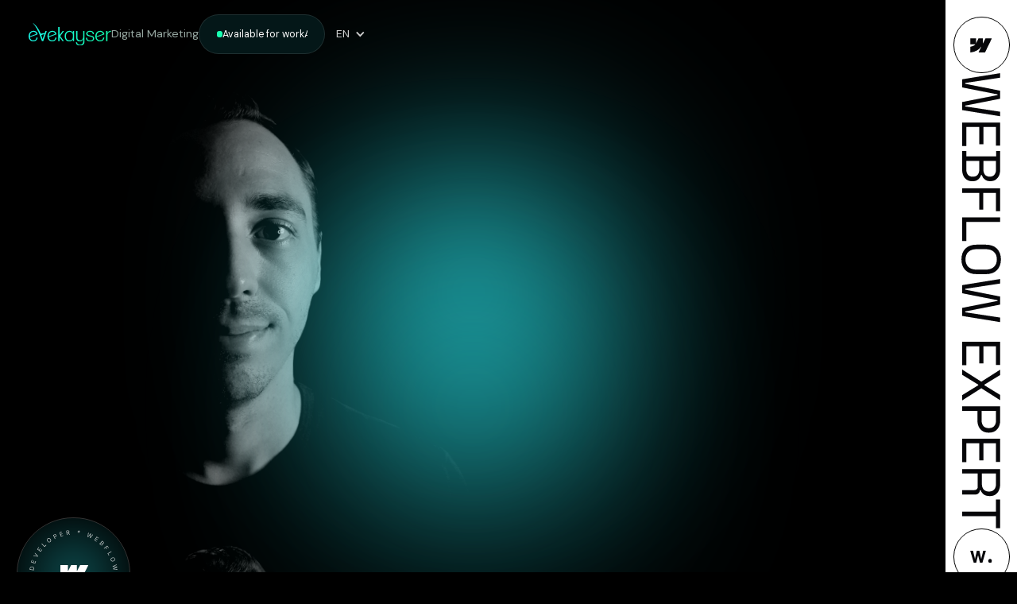

--- FILE ---
content_type: text/html
request_url: https://www.evekayser.com.br/
body_size: 14885
content:
<!DOCTYPE html><!-- This site was created in Webflow. https://webflow.com --><!-- Last Published: Fri Nov 28 2025 17:46:14 GMT+0000 (Coordinated Universal Time) --><html data-wf-domain="www.evekayser.com.br" data-wf-page="65c55c0fa992268a0970c164" data-wf-site="65aa727d2cba3ce6160ccfb1" lang="en"><head><meta charset="utf-8"/><title>Webflow Expert and Developer - Eve Kayser</title><meta content="Agency-level web development services at freelancer rates. My mission is to design and develop a website that you and your audience love." name="description"/><meta content="Webflow Expert and Developer - Eve Kayser" property="og:title"/><meta content="Agency-level web development services at freelancer rates. My mission is to design and develop a website that you and your audience love." property="og:description"/><meta content="https://cdn.prod.website-files.com/65aa727d2cba3ce6160ccfb1/65c937b72e9b728afeaf95af_og-image.png" property="og:image"/><meta content="Webflow Expert and Developer - Eve Kayser" property="twitter:title"/><meta content="Agency-level web development services at freelancer rates. My mission is to design and develop a website that you and your audience love." property="twitter:description"/><meta content="https://cdn.prod.website-files.com/65aa727d2cba3ce6160ccfb1/65c937b72e9b728afeaf95af_og-image.png" property="twitter:image"/><meta property="og:type" content="website"/><meta content="summary_large_image" name="twitter:card"/><meta content="width=device-width, initial-scale=1" name="viewport"/><meta content="Bq4EbUQZciPkLPYBLgtl50WvZWIW46UqEQRiVUqaB4Q" name="google-site-verification"/><meta content="Webflow" name="generator"/><link href="https://cdn.prod.website-files.com/65aa727d2cba3ce6160ccfb1/css/eve-kayser.webflow.shared.98501fd06.min.css" rel="stylesheet" type="text/css"/><style>@media (min-width:992px) {html.w-mod-js:not(.w-mod-ix) [data-w-id="1072e661-9be5-2b47-b9c8-410a3ad4767b"] {opacity:0;}}</style><link href="https://fonts.googleapis.com" rel="preconnect"/><link href="https://fonts.gstatic.com" rel="preconnect" crossorigin="anonymous"/><script src="https://ajax.googleapis.com/ajax/libs/webfont/1.6.26/webfont.js" type="text/javascript"></script><script type="text/javascript">WebFont.load({  google: {    families: ["Open Sans:300,300italic,400,400italic,600,600italic,700,700italic,800,800italic","Space Grotesk:regular,500,600,700","DM Sans:regular,500,600,700,800,900"]  }});</script><script type="text/javascript">!function(o,c){var n=c.documentElement,t=" w-mod-";n.className+=t+"js",("ontouchstart"in o||o.DocumentTouch&&c instanceof DocumentTouch)&&(n.className+=t+"touch")}(window,document);</script><link href="https://cdn.prod.website-files.com/65aa727d2cba3ce6160ccfb1/65c925c1763c2c937b1b44c6_favicon.png" rel="shortcut icon" type="image/x-icon"/><link href="https://cdn.prod.website-files.com/65aa727d2cba3ce6160ccfb1/65c925c5f42e3146e4e00039_webclip.png" rel="apple-touch-icon"/><link href="https://www.evekayser.com.br" rel="canonical"/><!-- Start cookieyes banner --> <script id="cookieyes" type="text/javascript" src="https://cdn-cookieyes.com/client_data/87a23deb711ad71b75e7ba03/script.js"></script> <!-- End cookieyes banner -->

<!-- Global site tag (gtag.js) - Google Analytics -->
<script async src="https://www.googletagmanager.com/gtag/js?id=UA-92281548-1"></script>
<script>
  window.dataLayer = window.dataLayer || [];
  function gtag(){dataLayer.push(arguments);}
  gtag('js', new Date());

  gtag('config', 'UA-92281548-1');
</script>

<!-- Global site tag (gtag.js) - Google Ads: 409997626 -->
<script async src="https://www.googletagmanager.com/gtag/js?id=AW-409997626"></script>
<script>
  window.dataLayer = window.dataLayer || [];
  function gtag(){dataLayer.push(arguments);}
  gtag('js', new Date());

  gtag('config', 'AW-409997626');
</script>


<!----------------------------------------------------------->
<!-- Please keep this css code to improve the font quality -->
<!----------------------------------------------------------->
<style>
  * {
  -webkit-font-smoothing: antialiased;
  -moz-osx-font-smoothing: grayscale;
}
</style>

<!---------- Smooth Scrool ---------->
<style>
html.lenis {
height: auto;
}
.lenis.lenis-smooth {
scroll-behavior: auto;
}
.lenis.lenis-smooth [data-lenis-prevent] {
overscroll-behavior: contain;
}
.lenis.lenis-stopped {
overflow: hidden;
}
</style>
<!-------------------------------->
<!------------------------->
<!-- Swiper custom style -->
<!------------------------->
<style>
.swiper-button-disabled {
	opacity: 0.60 !important;
  cursor: default;
}
.swiper-button-disabled:hover {
	opacity: 0.60 !important;
}
  .swiper-slide {
width: auto !important;
}
</style>
<script src="https://cdn.prod.website-files.com/65aa727d2cba3ce6160ccfb1%2F6544eda5f000985a163a8687%2F68d560b087d41cc427058313%2Ffinsweetcomponentsconfig-1.0.20.js" type="module" async="" siteId="65aa727d2cba3ce6160ccfb1" finsweet="components"></script></head><body><div class="page-wrapper"><div class="page_component"><div data-w-id="bc841c89-d20e-4a75-fc81-3c8285db63f3" class="preloader_wrapper"><div data-w-id="bc841c89-d20e-4a75-fc81-3c8285db63f4" class="preloader_block"><div class="preloader_logo-wrapper"><div class="preloader_logo"><img src="https://cdn.prod.website-files.com/65aa727d2cba3ce6160ccfb1/65abfed8237f9e7f85127167_evekayser-gradient.svg" loading="eager" alt="evekayser logo" class="eve-kayser_white"/><div data-w-id="bc841c89-d20e-4a75-fc81-3c8285db63f8" class="eve-kayser_logo-div"><div class="preloader_gradient-mask"></div><img src="https://cdn.prod.website-files.com/65aa727d2cba3ce6160ccfb1/65abfed8237f9e7f85127167_evekayser-gradient.svg" loading="eager" data-w-id="bc841c89-d20e-4a75-fc81-3c8285db63fa" alt="evekayser logo" class="eve-kayser_gradient"/></div></div></div><div class="preloader_loading-bar"><div data-w-id="bc841c89-d20e-4a75-fc81-3c8285db63fc" class="preloader_loading-fill"></div></div><div class="preloader_text"><div>Webflow Expert  –  Loading <span class="counterup">100</span>%</div></div></div><div data-w-id="bc841c89-d20e-4a75-fc81-3c8285db6403" class="preloader_circle-blur"></div></div><div class="sections_component"><div class="global-styles w-embed"><style>

/* Fluid responsive design */
@media only screen and (max-width: 1440px) and (min-width: 992px) {
	html {
    font-size: 1.1111vw;
  }
}

/* Snippet gets rid of top margin on first element in any rich text*/
.w-richtext>:first-child {
	margin-top: 0;
}

/* Snippet gets rid of bottom margin on last element in any rich text*/
.w-richtext>:last-child, .w-richtext ol li:last-child, .w-richtext ul li:last-child {
	margin-bottom: 0;
}

/* Snippet prevents all click and hover interaction with an element */
.clickable-off {
	pointer-events: none;
}

/* Snippet enables all click and hover interaction with an element */
.clickable-on{
  pointer-events: auto;
}

/* Snippet enables you to add class of div-square which creates and maintains a 1:1 dimension of a div.*/
.div-square::after {
	content: "";
	display: block;
	padding-bottom: 100%;
}

/*Hide focus outline for main content element*/
main:focus-visible {
	outline: -webkit-focus-ring-color auto 0px;
}

/* Make sure containers never lose their center alignment*/
.container-medium, .container-small, .container-large {
	margin-right: auto !important;
	margin-left: auto !important;
}


/*Apply "..." after 3 lines of text */
.text-style-3lines {
	display: -webkit-box;
	overflow: hidden;
	-webkit-line-clamp: 3;
	-webkit-box-orient: vertical;
}

/*Apply "..." after 2 lines of text */
.text-style-2lines {
	display: -webkit-box;
	overflow: hidden;
	-webkit-line-clamp: 2;
	-webkit-box-orient: vertical;
}


/*-----------------------------*/
/*Reset Webflow default styles */
/*-----------------------------*/

a {
  color:inherit;
  text-decoration:none;
}

input[type=text] {   
    -webkit-appearance: none;
    -moz-appearance: none;
    appearance: none;
}

input[type=email] {   
    -webkit-appearance: none;
    -moz-appearance: none;
    appearance: none;
}

input[type=textarea] {   
    -webkit-appearance: none;
    -moz-appearance: none;
    appearance: none;
}

.w-dropdown-toggle {
  color:inherit;
  text-decoration:none;
}

.w-nav-link {
  color:inherit;
}

.w-nav-link.w--current {
	color:inherit;
}

/* Avoid selecting text on slider arrow */
.home-partner_control {
    -webkit-touch-callout: none; /* iOS Safari */
    -webkit-user-select: none; /* Safari */
    -moz-user-select: none; /* Firefox */
    -ms-user-select: none; /* Internet Explorer/Edge */
    user-select: none; /* Non-prefixed version, supported by most modern browsers */
}

</style></div><div class="top-navbar"><div class="padding-global"><div class="container-large"><div class="navbar_flex"><a href="/" aria-current="page" class="brand-logo_link w-inline-block w--current"><img src="https://cdn.prod.website-files.com/65aa727d2cba3ce6160ccfb1/65abfed8237f9e7f85127167_evekayser-gradient.svg" loading="lazy" alt="evekayser logo" class="brand-logo"/></a><div class="nav_links-wrapper"><div class="nav_wrapper"><a href="/digital-marketing" class="top_nav_link w-inline-block"><div>Digital Marketing</div></a><a href="#" class="top_nav_link hide w-inline-block"><div>Content</div></a></div><div class="nav_wrapper"><a href="https://api.whatsapp.com/send?1=pt_BR&amp;phone=55045991134020" target="_blank" class="top-button w-inline-block"><div class="top-button_circle"></div><div class="top-button_text-wrapper"><div class="top-button_blur"></div><div class="top-button_blur is-right"></div><div class="top-button_text-flex"><div class="top-button_text"><div>Available for work</div></div><div class="top-button_text"><div>Available for work</div></div><div class="top-button_text"><div>Available for work</div></div><div class="top-button_text"><div>Available for work</div></div></div><div class="top-button_text-flex"><div class="top-button_text"><div>Available for work</div></div><div class="top-button_text"><div>Available for work</div></div><div class="top-button_text"><div>Available for work</div></div><div class="top-button_text"><div>Available for work</div></div></div><div class="top-button_text-flex"><div class="top-button_text"><div>Available for work</div></div><div class="top-button_text"><div>Available for work</div></div><div class="top-button_text"><div>Available for work</div></div><div class="top-button_text"><div>Available for work</div></div></div></div></a><div data-hover="false" data-delay="0" class="language_dropdown w-dropdown"><div class="language_dropdown-toggle w-dropdown-toggle"><div class="language_dropdown-icon w-icon-dropdown-toggle"></div><div class="language_dropdown-text">EN</div></div><nav class="language_dropdown-list w-dropdown-list"><a href="/pt/home" class="language_dropdown-link w-dropdown-link">PT</a></nav></div></div></div></div></div></div></div><div class="mobile-navbar"><div class="padding-global"><div class="container-large"><div class="navbar_flex"><a href="#" class="brand-logo_link w-inline-block"><img src="https://cdn.prod.website-files.com/65aa727d2cba3ce6160ccfb1/65aa727d2cba3ce6160ccfe8_evekayser-logo.svg" loading="lazy" alt="evekayser logo" class="brand-logo"/></a><div id="w-node-_16325472-a28c-6201-22ca-4331758e2b5d-758e2b57" data-w-id="16325472-a28c-6201-22ca-4331758e2b5d" class="navbar_hamburguer"><div class="navbar_hamburguer-line-1"></div><div class="navbar_hamburguer-line-2"></div></div><div data-hover="false" data-delay="0" class="language_dropdown w-dropdown"><div class="language_dropdown-toggle w-dropdown-toggle"><div class="language_dropdown-icon w-icon-dropdown-toggle"></div><div class="language_dropdown-text">EN</div></div><nav class="language_dropdown-list w-dropdown-list"><a href="/pt/home" class="language_dropdown-link w-dropdown-link">PT</a></nav></div><div class="navbar_content"><a href="/" aria-current="page" class="navbar_content-link w--current">Home</a><a href="#about" class="navbar_content-link">About</a><a href="#work" class="navbar_content-link">Work</a><a href="#services" class="navbar_content-link">Services</a></div></div></div></div></div><main class="main-wrapper"><section id="home" data-w-id="40b10047-c47f-9337-0721-b19855f02997" class="section_home-header"><div class="home-header_gradient"></div><div class="home-header_gradient bottom"></div><div class="padding-global"><div class="container-large"><div class="home-header_component"><div class="home-header_image-wrapper"><img src="https://cdn.prod.website-files.com/65aa727d2cba3ce6160ccfb1/65abf5d18eb857e69f038a69_evekayser-ok.jpeg" loading="lazy" sizes="(max-width: 1200px) 100vw, 1200px" srcset="https://cdn.prod.website-files.com/65aa727d2cba3ce6160ccfb1/65abf5d18eb857e69f038a69_evekayser-ok-p-500.jpeg 500w, https://cdn.prod.website-files.com/65aa727d2cba3ce6160ccfb1/65abf5d18eb857e69f038a69_evekayser-ok-p-800.jpeg 800w, https://cdn.prod.website-files.com/65aa727d2cba3ce6160ccfb1/65abf5d18eb857e69f038a69_evekayser-ok-p-1080.jpeg 1080w, https://cdn.prod.website-files.com/65aa727d2cba3ce6160ccfb1/65abf5d18eb857e69f038a69_evekayser-ok.jpeg 1200w" alt="eve kayser picture" class="home-header_image"/><img src="https://cdn.prod.website-files.com/65aa727d2cba3ce6160ccfb1/65abf5d1a6bef4b4571f5f26_evekayser-sad.jpeg" loading="lazy" sizes="(max-width: 1200px) 100vw, 1200px" srcset="https://cdn.prod.website-files.com/65aa727d2cba3ce6160ccfb1/65abf5d1a6bef4b4571f5f26_evekayser-sad-p-500.jpeg 500w, https://cdn.prod.website-files.com/65aa727d2cba3ce6160ccfb1/65abf5d1a6bef4b4571f5f26_evekayser-sad-p-800.jpeg 800w, https://cdn.prod.website-files.com/65aa727d2cba3ce6160ccfb1/65abf5d1a6bef4b4571f5f26_evekayser-sad.jpeg 1200w" alt="" class="home-header_image-sad"/><img src="https://cdn.prod.website-files.com/65aa727d2cba3ce6160ccfb1/65abf5d12f963c198a9563ba_evekayser-happy.jpeg" loading="lazy" sizes="(max-width: 1200px) 100vw, 1200px" srcset="https://cdn.prod.website-files.com/65aa727d2cba3ce6160ccfb1/65abf5d12f963c198a9563ba_evekayser-happy-p-500.jpeg 500w, https://cdn.prod.website-files.com/65aa727d2cba3ce6160ccfb1/65abf5d12f963c198a9563ba_evekayser-happy-p-800.jpeg 800w, https://cdn.prod.website-files.com/65aa727d2cba3ce6160ccfb1/65abf5d12f963c198a9563ba_evekayser-happy.jpeg 1200w" alt="" class="home-header_image-happy"/><div class="home-about_circle is-header"><img src="https://cdn.prod.website-files.com/65aa727d2cba3ce6160ccfb1/65abd138e446544d9e955b7a_webflow-developer.svg" loading="lazy" alt="" class="home-about_circle-text"/><img src="https://cdn.prod.website-files.com/65aa727d2cba3ce6160ccfb1/65aa727d2cba3ce6160ccfec_webflow-logo.svg" loading="lazy" alt="webflow icon" class="home-about_circle-webflow"/><div class="home-about_circle-blur"></div></div></div><div data-w-id="1072e661-9be5-2b47-b9c8-410a3ad4767b" class="home-header_text-wrapper"><div class="home-header_text"><h1 class="text-style-label">DESIGNER &amp; WEBFLOW EXPERT</h1><div class="home-header_title"><h2 class="hero-heading">Agency-level web development services at freelancer rates</h2></div><div class="home-header_paragraph"><div>My mission is to design and develop a website that you and your audience love<span class="text-span">  </span>.</div></div></div><div class="button-group"><a href="#" class="e-mail-link hide">or send me an email</a><a data-w-id="301217cc-6fb7-5b34-b35d-12fb281f2db0" href="https://api.whatsapp.com/send?1=pt_BR&amp;phone=55045991134020" target="_blank" class="main-button w-inline-block"><div class="main-button_text">Happy to chat on Whatsapp</div><div class="main-button_circle"><img src="https://cdn.prod.website-files.com/65aa727d2cba3ce6160ccfb1/65aa727d2cba3ce6160cd027_wpp-icon.svg" loading="lazy" alt="whatsapp icon" class="main-button_arrow"/></div></a></div></div></div></div></div></section><div data-animation="default" data-collapse="small" data-duration="400" data-easing="ease" data-easing2="ease" role="banner" class="navbar is-home-page w-nav"><nav role="navigation" class="nav_component w-nav-menu"><a href="/" aria-current="page" class="nav_link w-inline-block w--current"><div>home</div></a><div class="nav_divider"></div><a href="#about" class="nav_anchor-link w-inline-block"><div>ABOUT me</div></a><div class="nav_divider"></div><a href="#work" class="nav_anchor-link w-inline-block"><div>WORK</div></a><div class="nav_divider"></div><a href="#services" class="nav_anchor-link w-inline-block"><div>Services</div></a><div class="nav_divider"></div><a href="https://webflow.com/@evekayser" target="_blank" class="nav_anchor-link w-inline-block"><div>Webflow expert</div><img src="https://cdn.prod.website-files.com/65aa727d2cba3ce6160ccfb1/65aa727d2cba3ce6160cd006_arrow-socialmedia.svg" loading="lazy" alt="" class="nav_anchor-icon"/></a></nav></div><div class="w-layout-vflex section_navbar"></div><section class="section_about"><section data-w-id="9e160744-6cd7-d43c-bebe-50b256d0b34d" class="section_home-experience"><div class="spacing-section-small is-larger"></div><div class="padding-global"><div class="container-medium"><div class="home-experience_block"><div class="home-experience_text-wrapper"><div class="home-experience_box-logo webflow"><img src="https://cdn.prod.website-files.com/65aa727d2cba3ce6160ccfb1/65aa727d2cba3ce6160ccffe_logo-webflow.svg" loading="lazy" alt="webflow logo" class="home-experience_logo webflow"/></div><div class="home-experience_box-logo client-first"><img src="https://cdn.prod.website-files.com/65aa727d2cba3ce6160ccfb1/65aa727d2cba3ce6160cd055_client-first.svg" loading="lazy" alt="" class="home-experience_logo"/></div><div class="home-experience_box-logo slack"><img src="https://cdn.prod.website-files.com/65aa727d2cba3ce6160ccfb1/65aa727d2cba3ce6160cd060_logos-Attributes%20(1).svg" loading="lazy" alt="" class="home-experience_logo attributes"/></div><div class="home-experience_box-logo figma"><img src="https://cdn.prod.website-files.com/65aa727d2cba3ce6160ccfb1/65aa727d2cba3ce6160ccfff_logo-figma.svg" loading="lazy" alt="figma logo" class="home-experience_logo figma"/></div><div class="home-experience_box-logo finsweet"><img src="https://cdn.prod.website-files.com/65aa727d2cba3ce6160ccfb1/65aa727d2cba3ce6160ccff3_logo-finsweet.svg" loading="lazy" alt="finsweet logo" class="home-experience_logo finsweet"/></div><div class="home-experience_text-block"><div class="home-experience_text"><span fs-cnumbercount-element="number" fs-cnumbercount-instance="fs-number-text">10</span>+ YEARS OF </div><div class="home-experience_text">EXPERIENCE IN</div><div class="home-experience_text is-right">WEB DEVELOPMENT</div></div></div><div class="home-experience_circle-wrapper"><div class="home-experience_mask"><div class="home-experience_ball"><img src="https://cdn.prod.website-files.com/65aa727d2cba3ce6160ccfb1/65aa727d2cba3ce6160cd059_icon-globe.svg" loading="lazy" alt="" class="home-experience_globe"/></div></div><div class="home-experience-ring-1"></div><div class="home-experience-ring-2"></div><div class="home-experience_gradient"></div></div><img src="https://cdn.prod.website-files.com/65aa727d2cba3ce6160ccfb1/65abfb3b4043cc112362b208_cursor-icon.svg" loading="lazy" alt="" class="home-experience_icon-cursor"/></div></div></div><div class="spacing-section-large"></div><div class="hide"><div class="home-experience_component"></div></div><div class="home-about-video_gradient"></div></section><section class="section_home-about"><div class="padding-global"><div class="container-medium"><div class="home-about-video_component"><div class="home-about-video_button"><img src="https://cdn.prod.website-files.com/65aa727d2cba3ce6160ccfb1/65aa727d2cba3ce6160ccfea_play-icon.svg" loading="lazy" alt="" class="home-about-video_play"/></div><div class="home-about-video_image"><div data-poster-url="https://cdn.prod.website-files.com/65aa727d2cba3ce6160ccfb1/65aa727d2cba3ce6160cd02a_about-video-poster-00001.jpg" data-video-urls="https://cdn.prod.website-files.com/65aa727d2cba3ce6160ccfb1/65aa727d2cba3ce6160cd02a_about-video-transcode.mp4,https://cdn.prod.website-files.com/65aa727d2cba3ce6160ccfb1/65aa727d2cba3ce6160cd02a_about-video-transcode.webm" data-autoplay="true" data-loop="true" data-wf-ignore="true" class="home-about_video w-background-video w-background-video-atom"><video id="1d75dd1f-1bdd-f6be-b518-23142cbacbaf-video" autoplay="" loop="" style="background-image:url(&quot;https://cdn.prod.website-files.com/65aa727d2cba3ce6160ccfb1/65aa727d2cba3ce6160cd02a_about-video-poster-00001.jpg&quot;)" muted="" playsinline="" data-wf-ignore="true" data-object-fit="cover"><source src="https://cdn.prod.website-files.com/65aa727d2cba3ce6160ccfb1/65aa727d2cba3ce6160cd02a_about-video-transcode.mp4" data-wf-ignore="true"/><source src="https://cdn.prod.website-files.com/65aa727d2cba3ce6160ccfb1/65aa727d2cba3ce6160cd02a_about-video-transcode.webm" data-wf-ignore="true"/></video></div></div></div></div></div><div class="home-about_loop-wrapper"><div class="home-about_loop-text"><div>Everton Kayser</div><div class="home-about_circle"><img src="https://cdn.prod.website-files.com/65aa727d2cba3ce6160ccfb1/65abd138e446544d9e955b7a_webflow-developer.svg" loading="lazy" alt="" class="home-about_circle-text"/><img src="https://cdn.prod.website-files.com/65aa727d2cba3ce6160ccfb1/65aa727d2cba3ce6160ccfec_webflow-logo.svg" loading="lazy" alt="webflow icon" class="home-about_circle-webflow"/><div class="home-about_circle-blur"></div></div><div>Everton Kayser</div><div class="home-about_circle"><img src="https://cdn.prod.website-files.com/65aa727d2cba3ce6160ccfb1/65abd138e446544d9e955b7a_webflow-developer.svg" loading="lazy" alt="" class="home-about_circle-text"/><img src="https://cdn.prod.website-files.com/65aa727d2cba3ce6160ccfb1/65aa727d2cba3ce6160ccfec_webflow-logo.svg" loading="lazy" alt="webflow icon" class="home-about_circle-webflow"/><div class="home-about_circle-blur"></div></div></div><div class="home-about_loop-text"><div>Everton Kayser</div><div class="home-about_circle"><img src="https://cdn.prod.website-files.com/65aa727d2cba3ce6160ccfb1/65abd138e446544d9e955b7a_webflow-developer.svg" loading="lazy" alt="" class="home-about_circle-text"/><img src="https://cdn.prod.website-files.com/65aa727d2cba3ce6160ccfb1/65aa727d2cba3ce6160ccfec_webflow-logo.svg" loading="lazy" alt="webflow icon" class="home-about_circle-webflow"/><div class="home-about_circle-blur"></div></div><div>Everton Kayser</div><div class="home-about_circle"><img src="https://cdn.prod.website-files.com/65aa727d2cba3ce6160ccfb1/65abd138e446544d9e955b7a_webflow-developer.svg" loading="lazy" alt="" class="home-about_circle-text"/><img src="https://cdn.prod.website-files.com/65aa727d2cba3ce6160ccfb1/65aa727d2cba3ce6160ccfec_webflow-logo.svg" loading="lazy" alt="webflow icon" class="home-about_circle-webflow"/><div class="home-about_circle-blur"></div></div></div><div class="home-about_loop-text"><div>Everton Kayser</div><div class="home-about_circle"><img src="https://cdn.prod.website-files.com/65aa727d2cba3ce6160ccfb1/65abd138e446544d9e955b7a_webflow-developer.svg" loading="lazy" alt="" class="home-about_circle-text"/><img src="https://cdn.prod.website-files.com/65aa727d2cba3ce6160ccfb1/65aa727d2cba3ce6160ccfec_webflow-logo.svg" loading="lazy" alt="webflow icon" class="home-about_circle-webflow"/><div class="home-about_circle-blur"></div></div><div>Everton Kayser</div><div class="home-about_circle"><img src="https://cdn.prod.website-files.com/65aa727d2cba3ce6160ccfb1/65abd138e446544d9e955b7a_webflow-developer.svg" loading="lazy" alt="" class="home-about_circle-text"/><img src="https://cdn.prod.website-files.com/65aa727d2cba3ce6160ccfb1/65aa727d2cba3ce6160ccfec_webflow-logo.svg" loading="lazy" alt="webflow icon" class="home-about_circle-webflow"/><div class="home-about_circle-blur"></div></div></div><div class="home-about_loop-text"><div>Everton Kayser</div><div class="home-about_circle"><img src="https://cdn.prod.website-files.com/65aa727d2cba3ce6160ccfb1/65abd138e446544d9e955b7a_webflow-developer.svg" loading="lazy" alt="" class="home-about_circle-text"/><img src="https://cdn.prod.website-files.com/65aa727d2cba3ce6160ccfb1/65aa727d2cba3ce6160ccfec_webflow-logo.svg" loading="lazy" alt="webflow icon" class="home-about_circle-webflow"/><div class="home-about_circle-blur"></div></div><div>Everton Kayser</div><div class="home-about_circle"><img src="https://cdn.prod.website-files.com/65aa727d2cba3ce6160ccfb1/65abd138e446544d9e955b7a_webflow-developer.svg" loading="lazy" alt="" class="home-about_circle-text"/><img src="https://cdn.prod.website-files.com/65aa727d2cba3ce6160ccfb1/65aa727d2cba3ce6160ccfec_webflow-logo.svg" loading="lazy" alt="webflow icon" class="home-about_circle-webflow"/><div class="home-about_circle-blur"></div></div></div><div class="home-about_loop-text"><div>Everton Kayser</div><div class="home-about_circle"><img src="https://cdn.prod.website-files.com/65aa727d2cba3ce6160ccfb1/65abd138e446544d9e955b7a_webflow-developer.svg" loading="lazy" alt="" class="home-about_circle-text"/><img src="https://cdn.prod.website-files.com/65aa727d2cba3ce6160ccfb1/65aa727d2cba3ce6160ccfec_webflow-logo.svg" loading="lazy" alt="webflow icon" class="home-about_circle-webflow"/><div class="home-about_circle-blur"></div></div><div>Everton Kayser</div><div class="home-about_circle"><img src="https://cdn.prod.website-files.com/65aa727d2cba3ce6160ccfb1/65abd138e446544d9e955b7a_webflow-developer.svg" loading="lazy" alt="" class="home-about_circle-text"/><img src="https://cdn.prod.website-files.com/65aa727d2cba3ce6160ccfb1/65aa727d2cba3ce6160ccfec_webflow-logo.svg" loading="lazy" alt="webflow icon" class="home-about_circle-webflow"/><div class="home-about_circle-blur"></div></div></div></div></section><section id="about" class="section_home-topics"><div class="padding-global"><div class="container-medium"><div class="home-about_component"><div class="home-about_header"><h2>About</h2><div class="element_component"><div class="element_circle-glass"></div><div class="element_circle-wrapper"><div class="element_circle-mask"></div></div></div></div><div data-w-id="ff6020c7-a89c-6897-4073-e0737e1a9556" class="home-about_info-wrapper"><div class="home-about_line-wrapper"><div class="home-about_line-blue"><div class="home-about_light"></div></div></div><div class="home-about_info-block"><div class="home-about_info-item"><div class="home-about_number"><div>1</div></div><div>A decade of experience working as a freelance designer and Webflow developer, collaborating with over 100 companies, startups, and digital influencers worldwide.</div></div><div class="home-about_info-item"><div class="home-about_number"><div>2</div></div><div>Worked with big companies like Dropbox, GitHub, Banco do Brasil, and Maven Clinic <em>(one of the most innovative companies by FastCompany)</em>.</div></div><div class="home-about_info-item"><div class="home-about_number"><div>3</div></div><div>Founder and teacher at <a href="https://cursodewebflow.com.br" target="_blank" class="home-about_link">Curso de Webflow</a>, the first Webflow course in Brazil with over 400 students.</div></div><div class="home-about_info-item"><div class="home-about_number"><div>4</div></div><div>Partner at <a href="https://finsweet.com" target="_blank" class="home-about_link">Finsweet</a> for 6 years, proudly contributing to one of the largest agencies specializing in Webflow globally.</div></div><div class="home-about_info-item"><div class="home-about_number"><div>5</div></div><div>Specialized in Digital Marketing, designing and developing pages that sold more than 10 million dollars in Online Courses in Brazil.</div></div><div class="home-about_info-item"><div class="home-about_number"><div>6</div></div><div>Creator and certified developer of the <a href="https://finsweet.com/client-first" target="_blank" class="home-about_link">Client-First</a> style system, utilized for crafting organized and easily maintainable websites.</div></div><div class="home-about_info-item"><div class="home-about_number"><div>7</div></div><div>Experienced with Motion Graphics, After Effects, Lottie files, and Webflow interactions to create visually captivating animations.</div></div><div class="home-about_info-item"><div class="home-about_number"><div>8</div></div><div>Master of Business Administration in Digital Innovation and the Future of Business at PUC-RS, preparing myself for the challenges and opportunities of the digital age.<br/></div></div></div></div></div></div></div><div class="spacing-section-large"></div></section></section><section id="work" class="section_home-work"><div class="spacing-block-large"></div><div class="padding-global"><div class="container-medium"><div class="home-cases_head"><div class="text-style-label">HAPPY CLIENTS &lt;3</div><h2>Recent Work</h2></div></div></div><div class="spacing-block-xxlarge"></div><div data-w-id="b31e0156-37ec-1274-64ac-f9c284d1879b" class="home-cases_component"><div class="cl-cases_wrapper w-dyn-list"><div role="list" class="cl-cases_list w-dyn-items"><div role="listitem" class="cl-cases_item w-dyn-item"><a data-w-id="b31e0156-37ec-1274-64ac-f9c284d1879f" href="https://octogatos-project.webflow.io/" target="_blank" class="home-cases_block w-inline-block"><div class="home-cases_image-wrapper"><img loading="lazy" src="https://cdn.prod.website-files.com/65aa727d2cba3ce6160ccfd1/65aa727d2cba3ce6160cd064_octogatos.png" alt="" sizes="100vw" srcset="https://cdn.prod.website-files.com/65aa727d2cba3ce6160ccfd1/65aa727d2cba3ce6160cd064_octogatos-p-500.png 500w, https://cdn.prod.website-files.com/65aa727d2cba3ce6160ccfd1/65aa727d2cba3ce6160cd064_octogatos-p-800.png 800w, https://cdn.prod.website-files.com/65aa727d2cba3ce6160ccfd1/65aa727d2cba3ce6160cd064_octogatos.png 1201w" class="home-cases_image"/></div><div class="home-cases_info"><div class="home-cases_info-block is-title"><div class="home-cases_title"><div class="text-size-huge">Octogatos</div><div class="text-cases-absolute">Octogatos</div></div><img src="https://cdn.prod.website-files.com/65aa727d2cba3ce6160ccfb1/65aa727d2cba3ce6160ccfed_cases-arrow.svg" loading="lazy" alt="" class="home-cases_card-arrow"/></div><div class="home-cases_info-block is-country"><div class="home-cases_country"><img loading="lazy" src="https://cdn.prod.website-files.com/65aa727d2cba3ce6160ccfd1/65bfd7cf49bc1f2ae8beff22_united-states.svg" alt="" class="home-cases_contry-image"/><div>San Francisco - United States</div></div><div class="home-cases_row"><div class="home-cases_partner"><div>Designed by:</div><div>Insany</div></div><div class="home-cases_dot"></div><div class="home-cases_partner"><div>Developed by:</div><div>Eve Kayser</div></div></div></div></div></a></div><div role="listitem" class="cl-cases_item w-dyn-item"><a data-w-id="b31e0156-37ec-1274-64ac-f9c284d1879f" href="https://protex-ai-project.webflow.io/" target="_blank" class="home-cases_block w-inline-block"><div class="home-cases_image-wrapper"><img loading="lazy" src="https://cdn.prod.website-files.com/65aa727d2cba3ce6160ccfd1/65bffcc6de2bb30c81ab48e8_protex-ai.png" alt="" sizes="100vw" srcset="https://cdn.prod.website-files.com/65aa727d2cba3ce6160ccfd1/65bffcc6de2bb30c81ab48e8_protex-ai-p-500.png 500w, https://cdn.prod.website-files.com/65aa727d2cba3ce6160ccfd1/65bffcc6de2bb30c81ab48e8_protex-ai-p-800.png 800w, https://cdn.prod.website-files.com/65aa727d2cba3ce6160ccfd1/65bffcc6de2bb30c81ab48e8_protex-ai-p-1080.png 1080w, https://cdn.prod.website-files.com/65aa727d2cba3ce6160ccfd1/65bffcc6de2bb30c81ab48e8_protex-ai-p-1600.png 1600w, https://cdn.prod.website-files.com/65aa727d2cba3ce6160ccfd1/65bffcc6de2bb30c81ab48e8_protex-ai.png 1920w" class="home-cases_image"/></div><div class="home-cases_info"><div class="home-cases_info-block is-title"><div class="home-cases_title"><div class="text-size-huge">Protex AI</div><div class="text-cases-absolute">Protex AI</div></div><img src="https://cdn.prod.website-files.com/65aa727d2cba3ce6160ccfb1/65aa727d2cba3ce6160ccfed_cases-arrow.svg" loading="lazy" alt="" class="home-cases_card-arrow"/></div><div class="home-cases_info-block is-country"><div class="home-cases_country"><img loading="lazy" src="https://cdn.prod.website-files.com/65aa727d2cba3ce6160ccfd1/65bfd78e0870ab43d855c37a_ireland.svg" alt="" class="home-cases_contry-image"/><div>Limerick, Ireland</div></div><div class="home-cases_row"><div class="home-cases_partner"><div>Designed by:</div><div>Insany</div></div><div class="home-cases_dot"></div><div class="home-cases_partner"><div>Developed by:</div><div>Eve Kayser</div></div></div></div></div></a></div><div role="listitem" class="cl-cases_item w-dyn-item"><a data-w-id="b31e0156-37ec-1274-64ac-f9c284d1879f" href="https://xb-fulfillment-project.webflow.io/" target="_blank" class="home-cases_block w-inline-block"><div class="home-cases_image-wrapper"><img loading="lazy" src="https://cdn.prod.website-files.com/65aa727d2cba3ce6160ccfd1/65aa727d2cba3ce6160cd061_xb-fulfillment.png" alt="" sizes="100vw" srcset="https://cdn.prod.website-files.com/65aa727d2cba3ce6160ccfd1/65aa727d2cba3ce6160cd061_xb-fulfillment-p-500.png 500w, https://cdn.prod.website-files.com/65aa727d2cba3ce6160ccfd1/65aa727d2cba3ce6160cd061_xb-fulfillment-p-800.png 800w, https://cdn.prod.website-files.com/65aa727d2cba3ce6160ccfd1/65aa727d2cba3ce6160cd061_xb-fulfillment.png 1201w" class="home-cases_image"/></div><div class="home-cases_info"><div class="home-cases_info-block is-title"><div class="home-cases_title"><div class="text-size-huge">XB Fulfillment</div><div class="text-cases-absolute">XB Fulfillment</div></div><img src="https://cdn.prod.website-files.com/65aa727d2cba3ce6160ccfb1/65aa727d2cba3ce6160ccfed_cases-arrow.svg" loading="lazy" alt="" class="home-cases_card-arrow"/></div><div class="home-cases_info-block is-country"><div class="home-cases_country"><img loading="lazy" src="https://cdn.prod.website-files.com/65aa727d2cba3ce6160ccfd1/65bfd7cf49bc1f2ae8beff22_united-states.svg" alt="" class="home-cases_contry-image"/><div>Los Angeles - United States</div></div><div class="home-cases_row"><div class="home-cases_partner"><div>Designed by:</div><div>Eve Kayser</div></div><div class="home-cases_dot"></div><div class="home-cases_partner"><div>Developed by:</div><div>Eve Kayser</div></div></div></div></div></a></div><div role="listitem" class="cl-cases_item w-dyn-item"><a data-w-id="b31e0156-37ec-1274-64ac-f9c284d1879f" href="https://adaflow-project.webflow.io/" target="_blank" class="home-cases_block w-inline-block"><div class="home-cases_image-wrapper"><img loading="lazy" src="https://cdn.prod.website-files.com/65aa727d2cba3ce6160ccfd1/65c924a115a8106a1d0450ab_adaflow-min.png" alt="" sizes="100vw" srcset="https://cdn.prod.website-files.com/65aa727d2cba3ce6160ccfd1/65c924a115a8106a1d0450ab_adaflow-min-p-500.png 500w, https://cdn.prod.website-files.com/65aa727d2cba3ce6160ccfd1/65c924a115a8106a1d0450ab_adaflow-min-p-800.png 800w, https://cdn.prod.website-files.com/65aa727d2cba3ce6160ccfd1/65c924a115a8106a1d0450ab_adaflow-min-p-1080.png 1080w, https://cdn.prod.website-files.com/65aa727d2cba3ce6160ccfd1/65c924a115a8106a1d0450ab_adaflow-min-p-1600.png 1600w, https://cdn.prod.website-files.com/65aa727d2cba3ce6160ccfd1/65c924a115a8106a1d0450ab_adaflow-min.png 1920w" class="home-cases_image"/></div><div class="home-cases_info"><div class="home-cases_info-block is-title"><div class="home-cases_title"><div class="text-size-huge">Adaflow</div><div class="text-cases-absolute">Adaflow</div></div><img src="https://cdn.prod.website-files.com/65aa727d2cba3ce6160ccfb1/65aa727d2cba3ce6160ccfed_cases-arrow.svg" loading="lazy" alt="" class="home-cases_card-arrow"/></div><div class="home-cases_info-block is-country"><div class="home-cases_country"><img loading="lazy" src="https://cdn.prod.website-files.com/65aa727d2cba3ce6160ccfd1/65bfd7c777339557278c254f_brazil.svg" alt="" class="home-cases_contry-image"/><div>São Paulo - Brazil</div></div><div class="home-cases_row"><div class="home-cases_partner w-condition-invisible"><div>Designed by:</div><div class="w-dyn-bind-empty"></div></div><div class="home-cases_dot w-condition-invisible"></div><div class="home-cases_partner"><div>Developed by:</div><div>Leo Fontana</div></div></div></div></div></a></div><div role="listitem" class="cl-cases_item w-dyn-item"><a data-w-id="b31e0156-37ec-1274-64ac-f9c284d1879f" href="https://raise-website-project.webflow.io" target="_blank" class="home-cases_block w-inline-block"><div class="home-cases_image-wrapper"><img loading="lazy" src="https://cdn.prod.website-files.com/65aa727d2cba3ce6160ccfd1/65c010624df04aca9f78f884_raise.png" alt="" sizes="100vw" srcset="https://cdn.prod.website-files.com/65aa727d2cba3ce6160ccfd1/65c010624df04aca9f78f884_raise-p-500.png 500w, https://cdn.prod.website-files.com/65aa727d2cba3ce6160ccfd1/65c010624df04aca9f78f884_raise-p-800.png 800w, https://cdn.prod.website-files.com/65aa727d2cba3ce6160ccfd1/65c010624df04aca9f78f884_raise-p-1080.png 1080w, https://cdn.prod.website-files.com/65aa727d2cba3ce6160ccfd1/65c010624df04aca9f78f884_raise-p-1600.png 1600w, https://cdn.prod.website-files.com/65aa727d2cba3ce6160ccfd1/65c010624df04aca9f78f884_raise.png 1920w" class="home-cases_image"/></div><div class="home-cases_info"><div class="home-cases_info-block is-title"><div class="home-cases_title"><div class="text-size-huge">Raise</div><div class="text-cases-absolute">Raise</div></div><img src="https://cdn.prod.website-files.com/65aa727d2cba3ce6160ccfb1/65aa727d2cba3ce6160ccfed_cases-arrow.svg" loading="lazy" alt="" class="home-cases_card-arrow"/></div><div class="home-cases_info-block is-country"><div class="home-cases_country"><img loading="lazy" src="https://cdn.prod.website-files.com/65aa727d2cba3ce6160ccfd1/65bfd7cf49bc1f2ae8beff22_united-states.svg" alt="" class="home-cases_contry-image"/><div>San Francisco - United States</div></div><div class="home-cases_row"><div class="home-cases_partner w-condition-invisible"><div>Designed by:</div><div class="w-dyn-bind-empty"></div></div><div class="home-cases_dot w-condition-invisible"></div><div class="home-cases_partner"><div>Developed by:</div><div>Eve Kayser</div></div></div></div></div></a></div><div role="listitem" class="cl-cases_item w-dyn-item"><a data-w-id="b31e0156-37ec-1274-64ac-f9c284d1879f" href="https://deepscribe-project.webflow.io/" target="_blank" class="home-cases_block w-inline-block"><div class="home-cases_image-wrapper"><img loading="lazy" src="https://cdn.prod.website-files.com/65aa727d2cba3ce6160ccfd1/65c411ded1f4702114b7aa8e_deepscribe.png" alt="" sizes="100vw" srcset="https://cdn.prod.website-files.com/65aa727d2cba3ce6160ccfd1/65c411ded1f4702114b7aa8e_deepscribe-p-500.png 500w, https://cdn.prod.website-files.com/65aa727d2cba3ce6160ccfd1/65c411ded1f4702114b7aa8e_deepscribe-p-800.png 800w, https://cdn.prod.website-files.com/65aa727d2cba3ce6160ccfd1/65c411ded1f4702114b7aa8e_deepscribe-p-1080.png 1080w, https://cdn.prod.website-files.com/65aa727d2cba3ce6160ccfd1/65c411ded1f4702114b7aa8e_deepscribe-p-1600.png 1600w, https://cdn.prod.website-files.com/65aa727d2cba3ce6160ccfd1/65c411ded1f4702114b7aa8e_deepscribe.png 1920w" class="home-cases_image"/></div><div class="home-cases_info"><div class="home-cases_info-block is-title"><div class="home-cases_title"><div class="text-size-huge">Deepscribe</div><div class="text-cases-absolute">Deepscribe</div></div><img src="https://cdn.prod.website-files.com/65aa727d2cba3ce6160ccfb1/65aa727d2cba3ce6160ccfed_cases-arrow.svg" loading="lazy" alt="" class="home-cases_card-arrow"/></div><div class="home-cases_info-block is-country"><div class="home-cases_country"><img loading="lazy" src="https://cdn.prod.website-files.com/65aa727d2cba3ce6160ccfd1/65bfd7cf49bc1f2ae8beff22_united-states.svg" alt="" class="home-cases_contry-image"/><div>Berkeley - United States</div></div><div class="home-cases_row"><div class="home-cases_partner"><div>Designed by:</div><div>Eve Kayser</div></div><div class="home-cases_dot"></div><div class="home-cases_partner"><div>Developed by:</div><div>Eve Kayser</div></div></div></div></div></a></div><div role="listitem" class="cl-cases_item w-dyn-item"><a data-w-id="b31e0156-37ec-1274-64ac-f9c284d1879f" href="https://tiamo-project.webflow.io/" target="_blank" class="home-cases_block w-inline-block"><div class="home-cases_image-wrapper"><img loading="lazy" src="https://cdn.prod.website-files.com/65aa727d2cba3ce6160ccfd1/65c92497992ced90028e17a9_tiamo.png" alt="" sizes="100vw" srcset="https://cdn.prod.website-files.com/65aa727d2cba3ce6160ccfd1/65c92497992ced90028e17a9_tiamo-p-500.png 500w, https://cdn.prod.website-files.com/65aa727d2cba3ce6160ccfd1/65c92497992ced90028e17a9_tiamo-p-800.png 800w, https://cdn.prod.website-files.com/65aa727d2cba3ce6160ccfd1/65c92497992ced90028e17a9_tiamo.png 960w" class="home-cases_image"/></div><div class="home-cases_info"><div class="home-cases_info-block is-title"><div class="home-cases_title"><div class="text-size-huge">Tiamo</div><div class="text-cases-absolute">Tiamo</div></div><img src="https://cdn.prod.website-files.com/65aa727d2cba3ce6160ccfb1/65aa727d2cba3ce6160ccfed_cases-arrow.svg" loading="lazy" alt="" class="home-cases_card-arrow"/></div><div class="home-cases_info-block is-country"><div class="home-cases_country"><img loading="lazy" src="https://cdn.prod.website-files.com/65aa727d2cba3ce6160ccfd1/65c019da1f4eb91b59258933_bahamas.svg" alt="" class="home-cases_contry-image"/><div>Bahamas</div></div><div class="home-cases_row"><div class="home-cases_partner w-condition-invisible"><div>Designed by:</div><div class="w-dyn-bind-empty"></div></div><div class="home-cases_dot w-condition-invisible"></div><div class="home-cases_partner"><div>Developed by:</div><div>Eve Kayser</div></div></div></div></div></a></div><div role="listitem" class="cl-cases_item w-dyn-item"><a data-w-id="b31e0156-37ec-1274-64ac-f9c284d1879f" href="https://masson-project.webflow.io/" target="_blank" class="home-cases_block w-inline-block"><div class="home-cases_image-wrapper"><img loading="lazy" src="https://cdn.prod.website-files.com/65aa727d2cba3ce6160ccfd1/65c92413b02e7eb54f9e8734_masson-min.png" alt="" sizes="100vw" srcset="https://cdn.prod.website-files.com/65aa727d2cba3ce6160ccfd1/65c92413b02e7eb54f9e8734_masson-min-p-500.png 500w, https://cdn.prod.website-files.com/65aa727d2cba3ce6160ccfd1/65c92413b02e7eb54f9e8734_masson-min-p-800.png 800w, https://cdn.prod.website-files.com/65aa727d2cba3ce6160ccfd1/65c92413b02e7eb54f9e8734_masson-min-p-1080.png 1080w, https://cdn.prod.website-files.com/65aa727d2cba3ce6160ccfd1/65c92413b02e7eb54f9e8734_masson-min-p-1600.png 1600w, https://cdn.prod.website-files.com/65aa727d2cba3ce6160ccfd1/65c92413b02e7eb54f9e8734_masson-min.png 1920w" class="home-cases_image"/></div><div class="home-cases_info"><div class="home-cases_info-block is-title"><div class="home-cases_title"><div class="text-size-huge">Masson</div><div class="text-cases-absolute">Masson</div></div><img src="https://cdn.prod.website-files.com/65aa727d2cba3ce6160ccfb1/65aa727d2cba3ce6160ccfed_cases-arrow.svg" loading="lazy" alt="" class="home-cases_card-arrow"/></div><div class="home-cases_info-block is-country"><div class="home-cases_country"><img loading="lazy" src="https://cdn.prod.website-files.com/65aa727d2cba3ce6160ccfd1/65bfd7cf49bc1f2ae8beff22_united-states.svg" alt="" class="home-cases_contry-image"/><div>New York - United States</div></div><div class="home-cases_row"><div class="home-cases_partner w-condition-invisible"><div>Designed by:</div><div class="w-dyn-bind-empty"></div></div><div class="home-cases_dot w-condition-invisible"></div><div class="home-cases_partner"><div>Developed by:</div><div>Rafael Torquato</div></div></div></div></div></a></div><div role="listitem" class="cl-cases_item w-dyn-item"><a data-w-id="b31e0156-37ec-1274-64ac-f9c284d1879f" href="https://hifibridge-project.webflow.io/" target="_blank" class="home-cases_block w-inline-block"><div class="home-cases_image-wrapper"><img loading="lazy" src="https://cdn.prod.website-files.com/65aa727d2cba3ce6160ccfd1/65c00a0114cbc515b27ec017_hifi-bridge.png" alt="" sizes="100vw" srcset="https://cdn.prod.website-files.com/65aa727d2cba3ce6160ccfd1/65c00a0114cbc515b27ec017_hifi-bridge-p-500.png 500w, https://cdn.prod.website-files.com/65aa727d2cba3ce6160ccfd1/65c00a0114cbc515b27ec017_hifi-bridge-p-800.png 800w, https://cdn.prod.website-files.com/65aa727d2cba3ce6160ccfd1/65c00a0114cbc515b27ec017_hifi-bridge-p-1080.png 1080w, https://cdn.prod.website-files.com/65aa727d2cba3ce6160ccfd1/65c00a0114cbc515b27ec017_hifi-bridge-p-1600.png 1600w, https://cdn.prod.website-files.com/65aa727d2cba3ce6160ccfd1/65c00a0114cbc515b27ec017_hifi-bridge.png 1920w" class="home-cases_image"/></div><div class="home-cases_info"><div class="home-cases_info-block is-title"><div class="home-cases_title"><div class="text-size-huge">Hifi Bridge</div><div class="text-cases-absolute">Hifi Bridge</div></div><img src="https://cdn.prod.website-files.com/65aa727d2cba3ce6160ccfb1/65aa727d2cba3ce6160ccfed_cases-arrow.svg" loading="lazy" alt="" class="home-cases_card-arrow"/></div><div class="home-cases_info-block is-country"><div class="home-cases_country"><img loading="lazy" src="https://cdn.prod.website-files.com/65aa727d2cba3ce6160ccfd1/65bfd7cf49bc1f2ae8beff22_united-states.svg" alt="" class="home-cases_contry-image"/><div>New York - United States</div></div><div class="home-cases_row"><div class="home-cases_partner w-condition-invisible"><div>Designed by:</div><div class="w-dyn-bind-empty"></div></div><div class="home-cases_dot w-condition-invisible"></div><div class="home-cases_partner"><div>Developed by:</div><div>Rafael Torquato</div></div></div></div></div></a></div><div role="listitem" class="cl-cases_item w-dyn-item"><a data-w-id="b31e0156-37ec-1274-64ac-f9c284d1879f" href="https://tequila-project.webflow.io/" target="_blank" class="home-cases_block w-inline-block"><div class="home-cases_image-wrapper"><img loading="lazy" src="https://cdn.prod.website-files.com/65aa727d2cba3ce6160ccfd1/65aa727d2cba3ce6160cd04e_tequila-university.png" alt="" sizes="100vw" srcset="https://cdn.prod.website-files.com/65aa727d2cba3ce6160ccfd1/65aa727d2cba3ce6160cd04e_tequila-university-p-500.png 500w, https://cdn.prod.website-files.com/65aa727d2cba3ce6160ccfd1/65aa727d2cba3ce6160cd04e_tequila-university-p-800.png 800w, https://cdn.prod.website-files.com/65aa727d2cba3ce6160ccfd1/65aa727d2cba3ce6160cd04e_tequila-university.png 1201w" class="home-cases_image"/></div><div class="home-cases_info"><div class="home-cases_info-block is-title"><div class="home-cases_title"><div class="text-size-huge">Tequila University</div><div class="text-cases-absolute">Tequila University</div></div><img src="https://cdn.prod.website-files.com/65aa727d2cba3ce6160ccfb1/65aa727d2cba3ce6160ccfed_cases-arrow.svg" loading="lazy" alt="" class="home-cases_card-arrow"/></div><div class="home-cases_info-block is-country"><div class="home-cases_country"><img loading="lazy" src="https://cdn.prod.website-files.com/65aa727d2cba3ce6160ccfd1/65bfd7e1f4ca11d2998475aa_mexico.svg" alt="" class="home-cases_contry-image"/><div>Merida - Mexico</div></div><div class="home-cases_row"><div class="home-cases_partner"><div>Designed by:</div><div>Eve Kayser</div></div><div class="home-cases_dot"></div><div class="home-cases_partner"><div>Developed by:</div><div>Eve Kayser</div></div></div></div></div></a></div><div role="listitem" class="cl-cases_item w-dyn-item"><a data-w-id="b31e0156-37ec-1274-64ac-f9c284d1879f" href="https://menorca-project.webflow.io/" target="_blank" class="home-cases_block w-inline-block"><div class="home-cases_image-wrapper"><img loading="lazy" src="https://cdn.prod.website-files.com/65aa727d2cba3ce6160ccfd1/65aa727d2cba3ce6160cd063_menorca.png" alt="" sizes="100vw" srcset="https://cdn.prod.website-files.com/65aa727d2cba3ce6160ccfd1/65aa727d2cba3ce6160cd063_menorca-p-500.png 500w, https://cdn.prod.website-files.com/65aa727d2cba3ce6160ccfd1/65aa727d2cba3ce6160cd063_menorca-p-800.png 800w, https://cdn.prod.website-files.com/65aa727d2cba3ce6160ccfd1/65aa727d2cba3ce6160cd063_menorca.png 1201w" class="home-cases_image"/></div><div class="home-cases_info"><div class="home-cases_info-block is-title"><div class="home-cases_title"><div class="text-size-huge">Menorca Experimental</div><div class="text-cases-absolute">Menorca Experimental</div></div><img src="https://cdn.prod.website-files.com/65aa727d2cba3ce6160ccfb1/65aa727d2cba3ce6160ccfed_cases-arrow.svg" loading="lazy" alt="" class="home-cases_card-arrow"/></div><div class="home-cases_info-block is-country"><div class="home-cases_country"><img loading="lazy" src="https://cdn.prod.website-files.com/65aa727d2cba3ce6160ccfd1/65aa727d2cba3ce6160cd06a_flag-spain.png" alt="" class="home-cases_contry-image"/><div>Menorca - Spain</div></div><div class="home-cases_row"><div class="home-cases_partner w-condition-invisible"><div>Designed by:</div><div class="w-dyn-bind-empty"></div></div><div class="home-cases_dot w-condition-invisible"></div><div class="home-cases_partner"><div>Developed by:</div><div>Eve Kayser</div></div></div></div></div></a></div><div role="listitem" class="cl-cases_item w-dyn-item"><a data-w-id="b31e0156-37ec-1274-64ac-f9c284d1879f" href="https://symphony-project.webflow.io/" target="_blank" class="home-cases_block w-inline-block"><div class="home-cases_image-wrapper"><img loading="lazy" src="https://cdn.prod.website-files.com/65aa727d2cba3ce6160ccfd1/65c00ad49c1a33194f58f1b6_symphony.png" alt="" sizes="100vw" srcset="https://cdn.prod.website-files.com/65aa727d2cba3ce6160ccfd1/65c00ad49c1a33194f58f1b6_symphony-p-500.png 500w, https://cdn.prod.website-files.com/65aa727d2cba3ce6160ccfd1/65c00ad49c1a33194f58f1b6_symphony-p-800.png 800w, https://cdn.prod.website-files.com/65aa727d2cba3ce6160ccfd1/65c00ad49c1a33194f58f1b6_symphony-p-1080.png 1080w, https://cdn.prod.website-files.com/65aa727d2cba3ce6160ccfd1/65c00ad49c1a33194f58f1b6_symphony-p-1600.png 1600w, https://cdn.prod.website-files.com/65aa727d2cba3ce6160ccfd1/65c00ad49c1a33194f58f1b6_symphony.png 1920w" class="home-cases_image"/></div><div class="home-cases_info"><div class="home-cases_info-block is-title"><div class="home-cases_title"><div class="text-size-huge">Symphony</div><div class="text-cases-absolute">Symphony</div></div><img src="https://cdn.prod.website-files.com/65aa727d2cba3ce6160ccfb1/65aa727d2cba3ce6160ccfed_cases-arrow.svg" loading="lazy" alt="" class="home-cases_card-arrow"/></div><div class="home-cases_info-block is-country"><div class="home-cases_country"><img loading="lazy" src="https://cdn.prod.website-files.com/65aa727d2cba3ce6160ccfd1/65bfd78e0870ab43d855c37a_ireland.svg" alt="" class="home-cases_contry-image"/><div>Wicklow - Ireland</div></div><div class="home-cases_row"><div class="home-cases_partner w-condition-invisible"><div>Designed by:</div><div class="w-dyn-bind-empty"></div></div><div class="home-cases_dot w-condition-invisible"></div><div class="home-cases_partner"><div>Developed by:</div><div>Thiago Lourenço</div></div></div></div></div></a></div><div role="listitem" class="cl-cases_item w-dyn-item"><a data-w-id="b31e0156-37ec-1274-64ac-f9c284d1879f" href="https://cahaba-project.webflow.io/" target="_blank" class="home-cases_block w-inline-block"><div class="home-cases_image-wrapper"><img loading="lazy" src="https://cdn.prod.website-files.com/65aa727d2cba3ce6160ccfd1/65c92409e5e3d33f4ba19c58_cahaba-min.png" alt="" sizes="100vw" srcset="https://cdn.prod.website-files.com/65aa727d2cba3ce6160ccfd1/65c92409e5e3d33f4ba19c58_cahaba-min-p-500.png 500w, https://cdn.prod.website-files.com/65aa727d2cba3ce6160ccfd1/65c92409e5e3d33f4ba19c58_cahaba-min-p-800.png 800w, https://cdn.prod.website-files.com/65aa727d2cba3ce6160ccfd1/65c92409e5e3d33f4ba19c58_cahaba-min-p-1080.png 1080w, https://cdn.prod.website-files.com/65aa727d2cba3ce6160ccfd1/65c92409e5e3d33f4ba19c58_cahaba-min-p-1600.png 1600w, https://cdn.prod.website-files.com/65aa727d2cba3ce6160ccfd1/65c92409e5e3d33f4ba19c58_cahaba-min.png 1944w" class="home-cases_image"/></div><div class="home-cases_info"><div class="home-cases_info-block is-title"><div class="home-cases_title"><div class="text-size-huge">Cahaba Mortgage</div><div class="text-cases-absolute">Cahaba Mortgage</div></div><img src="https://cdn.prod.website-files.com/65aa727d2cba3ce6160ccfb1/65aa727d2cba3ce6160ccfed_cases-arrow.svg" loading="lazy" alt="" class="home-cases_card-arrow"/></div><div class="home-cases_info-block is-country"><div class="home-cases_country"><img loading="lazy" src="https://cdn.prod.website-files.com/65aa727d2cba3ce6160ccfd1/65bfd7cf49bc1f2ae8beff22_united-states.svg" alt="" class="home-cases_contry-image"/><div>Hoover - United States</div></div><div class="home-cases_row"><div class="home-cases_partner"><div>Designed by:</div><div>Eve Kayser</div></div><div class="home-cases_dot"></div><div class="home-cases_partner"><div>Developed by:</div><div>Eve Kayser</div></div></div></div></div></a></div><div role="listitem" class="cl-cases_item w-dyn-item"><a data-w-id="b31e0156-37ec-1274-64ac-f9c284d1879f" href="https://husky-project.webflow.io/" target="_blank" class="home-cases_block w-inline-block"><div class="home-cases_image-wrapper"><img loading="lazy" src="https://cdn.prod.website-files.com/65aa727d2cba3ce6160ccfd1/65c01685b938a45ab52c48fa_husky.png" alt="" sizes="100vw" srcset="https://cdn.prod.website-files.com/65aa727d2cba3ce6160ccfd1/65c01685b938a45ab52c48fa_husky-p-500.png 500w, https://cdn.prod.website-files.com/65aa727d2cba3ce6160ccfd1/65c01685b938a45ab52c48fa_husky-p-800.png 800w, https://cdn.prod.website-files.com/65aa727d2cba3ce6160ccfd1/65c01685b938a45ab52c48fa_husky-p-1080.png 1080w, https://cdn.prod.website-files.com/65aa727d2cba3ce6160ccfd1/65c01685b938a45ab52c48fa_husky-p-1600.png 1600w, https://cdn.prod.website-files.com/65aa727d2cba3ce6160ccfd1/65c01685b938a45ab52c48fa_husky.png 1920w" class="home-cases_image"/></div><div class="home-cases_info"><div class="home-cases_info-block is-title"><div class="home-cases_title"><div class="text-size-huge">Husky</div><div class="text-cases-absolute">Husky</div></div><img src="https://cdn.prod.website-files.com/65aa727d2cba3ce6160ccfb1/65aa727d2cba3ce6160ccfed_cases-arrow.svg" loading="lazy" alt="" class="home-cases_card-arrow"/></div><div class="home-cases_info-block is-country"><div class="home-cases_country"><img loading="lazy" src="https://cdn.prod.website-files.com/65aa727d2cba3ce6160ccfd1/65bfd7c777339557278c254f_brazil.svg" alt="" class="home-cases_contry-image"/><div>São Paulo - Brazil</div></div><div class="home-cases_row"><div class="home-cases_partner w-condition-invisible"><div>Designed by:</div><div class="w-dyn-bind-empty"></div></div><div class="home-cases_dot w-condition-invisible"></div><div class="home-cases_partner"><div>Developed by:</div><div>Leo Fontana</div></div></div></div></div></a></div><div role="listitem" class="cl-cases_item w-dyn-item"><a data-w-id="b31e0156-37ec-1274-64ac-f9c284d1879f" href="https://marriage-course-project.webflow.io/" target="_blank" class="home-cases_block w-inline-block"><div class="home-cases_image-wrapper"><img loading="lazy" src="https://cdn.prod.website-files.com/65aa727d2cba3ce6160ccfd1/65c0189fa1e9fc648947d5f3_marriage-course.png" alt="" sizes="100vw" srcset="https://cdn.prod.website-files.com/65aa727d2cba3ce6160ccfd1/65c0189fa1e9fc648947d5f3_marriage-course-p-500.png 500w, https://cdn.prod.website-files.com/65aa727d2cba3ce6160ccfd1/65c0189fa1e9fc648947d5f3_marriage-course-p-800.png 800w, https://cdn.prod.website-files.com/65aa727d2cba3ce6160ccfd1/65c0189fa1e9fc648947d5f3_marriage-course-p-1080.png 1080w, https://cdn.prod.website-files.com/65aa727d2cba3ce6160ccfd1/65c0189fa1e9fc648947d5f3_marriage-course-p-1600.png 1600w, https://cdn.prod.website-files.com/65aa727d2cba3ce6160ccfd1/65c0189fa1e9fc648947d5f3_marriage-course.png 1920w" class="home-cases_image"/></div><div class="home-cases_info"><div class="home-cases_info-block is-title"><div class="home-cases_title"><div class="text-size-huge">Marriage Course</div><div class="text-cases-absolute">Marriage Course</div></div><img src="https://cdn.prod.website-files.com/65aa727d2cba3ce6160ccfb1/65aa727d2cba3ce6160ccfed_cases-arrow.svg" loading="lazy" alt="" class="home-cases_card-arrow"/></div><div class="home-cases_info-block is-country"><div class="home-cases_country"><img loading="lazy" src="https://cdn.prod.website-files.com/65aa727d2cba3ce6160ccfd1/65c019229a0776a3103f1d36_united-kingdom.svg" alt="" class="home-cases_contry-image"/><div>London - United Kingdom</div></div><div class="home-cases_row"><div class="home-cases_partner w-condition-invisible"><div>Designed by:</div><div class="w-dyn-bind-empty"></div></div><div class="home-cases_dot w-condition-invisible"></div><div class="home-cases_partner"><div>Developed by:</div><div>Thiago Lourenço</div></div></div></div></div></a></div><div role="listitem" class="cl-cases_item w-dyn-item"><a data-w-id="b31e0156-37ec-1274-64ac-f9c284d1879f" href="https://s2pets-project.webflow.io/" target="_blank" class="home-cases_block w-inline-block"><div class="home-cases_image-wrapper"><img loading="lazy" src="https://cdn.prod.website-files.com/65aa727d2cba3ce6160ccfd1/65c924b65818ec9a44034495_s2pets-min.png" alt="" sizes="100vw" srcset="https://cdn.prod.website-files.com/65aa727d2cba3ce6160ccfd1/65c924b65818ec9a44034495_s2pets-min-p-500.png 500w, https://cdn.prod.website-files.com/65aa727d2cba3ce6160ccfd1/65c924b65818ec9a44034495_s2pets-min-p-800.png 800w, https://cdn.prod.website-files.com/65aa727d2cba3ce6160ccfd1/65c924b65818ec9a44034495_s2pets-min-p-1080.png 1080w, https://cdn.prod.website-files.com/65aa727d2cba3ce6160ccfd1/65c924b65818ec9a44034495_s2pets-min-p-1600.png 1600w, https://cdn.prod.website-files.com/65aa727d2cba3ce6160ccfd1/65c924b65818ec9a44034495_s2pets-min.png 1920w" class="home-cases_image"/></div><div class="home-cases_info"><div class="home-cases_info-block is-title"><div class="home-cases_title"><div class="text-size-huge">s2pets</div><div class="text-cases-absolute">s2pets</div></div><img src="https://cdn.prod.website-files.com/65aa727d2cba3ce6160ccfb1/65aa727d2cba3ce6160ccfed_cases-arrow.svg" loading="lazy" alt="" class="home-cases_card-arrow"/></div><div class="home-cases_info-block is-country"><div class="home-cases_country"><img loading="lazy" src="https://cdn.prod.website-files.com/65aa727d2cba3ce6160ccfd1/65bfd7c777339557278c254f_brazil.svg" alt="" class="home-cases_contry-image"/><div>São Paulo - Brazil</div></div><div class="home-cases_row"><div class="home-cases_partner"><div>Designed by:</div><div>Neoside</div></div><div class="home-cases_dot"></div><div class="home-cases_partner"><div>Developed by:</div><div>Leo Fontana</div></div></div></div></div></a></div><div role="listitem" class="cl-cases_item w-dyn-item"><a data-w-id="b31e0156-37ec-1274-64ac-f9c284d1879f" href="https://chateau-de-thorens-project.webflow.io/" target="_blank" class="home-cases_block w-inline-block"><div class="home-cases_image-wrapper"><img loading="lazy" src="https://cdn.prod.website-files.com/65aa727d2cba3ce6160ccfd1/65aa727d2cba3ce6160cd062_chateau.png" alt="" sizes="100vw" srcset="https://cdn.prod.website-files.com/65aa727d2cba3ce6160ccfd1/65aa727d2cba3ce6160cd062_chateau-p-500.png 500w, https://cdn.prod.website-files.com/65aa727d2cba3ce6160ccfd1/65aa727d2cba3ce6160cd062_chateau-p-800.png 800w, https://cdn.prod.website-files.com/65aa727d2cba3ce6160ccfd1/65aa727d2cba3ce6160cd062_chateau-p-1080.png 1080w, https://cdn.prod.website-files.com/65aa727d2cba3ce6160ccfd1/65aa727d2cba3ce6160cd062_chateau.png 1201w" class="home-cases_image"/></div><div class="home-cases_info"><div class="home-cases_info-block is-title"><div class="home-cases_title"><div class="text-size-huge">Chateau de Thorens</div><div class="text-cases-absolute">Chateau de Thorens</div></div><img src="https://cdn.prod.website-files.com/65aa727d2cba3ce6160ccfb1/65aa727d2cba3ce6160ccfed_cases-arrow.svg" loading="lazy" alt="" class="home-cases_card-arrow"/></div><div class="home-cases_info-block is-country"><div class="home-cases_country"><img loading="lazy" src="https://cdn.prod.website-files.com/65aa727d2cba3ce6160ccfd1/65bfd8072c59009148fc93d6_france.svg" alt="" class="home-cases_contry-image"/><div>Thores-Glières - France</div></div><div class="home-cases_row"><div class="home-cases_partner w-condition-invisible"><div>Designed by:</div><div class="w-dyn-bind-empty"></div></div><div class="home-cases_dot w-condition-invisible"></div><div class="home-cases_partner"><div>Developed by:</div><div>Eve Kayser</div></div></div></div></div></a></div><div role="listitem" class="cl-cases_item w-dyn-item"><a data-w-id="b31e0156-37ec-1274-64ac-f9c284d1879f" href="https://searchable-project.webflow.io/" target="_blank" class="home-cases_block w-inline-block"><div class="home-cases_image-wrapper"><img loading="lazy" src="https://cdn.prod.website-files.com/65aa727d2cba3ce6160ccfd1/65c00e9907d7c5fe65f22f3b_searchable-ai.png" alt="" sizes="100vw" srcset="https://cdn.prod.website-files.com/65aa727d2cba3ce6160ccfd1/65c00e9907d7c5fe65f22f3b_searchable-ai-p-500.png 500w, https://cdn.prod.website-files.com/65aa727d2cba3ce6160ccfd1/65c00e9907d7c5fe65f22f3b_searchable-ai-p-800.png 800w, https://cdn.prod.website-files.com/65aa727d2cba3ce6160ccfd1/65c00e9907d7c5fe65f22f3b_searchable-ai-p-1080.png 1080w, https://cdn.prod.website-files.com/65aa727d2cba3ce6160ccfd1/65c00e9907d7c5fe65f22f3b_searchable-ai-p-1600.png 1600w, https://cdn.prod.website-files.com/65aa727d2cba3ce6160ccfd1/65c00e9907d7c5fe65f22f3b_searchable-ai.png 1920w" class="home-cases_image"/></div><div class="home-cases_info"><div class="home-cases_info-block is-title"><div class="home-cases_title"><div class="text-size-huge">Searchable AI</div><div class="text-cases-absolute">Searchable AI</div></div><img src="https://cdn.prod.website-files.com/65aa727d2cba3ce6160ccfb1/65aa727d2cba3ce6160ccfed_cases-arrow.svg" loading="lazy" alt="" class="home-cases_card-arrow"/></div><div class="home-cases_info-block is-country"><div class="home-cases_country"><img loading="lazy" src="https://cdn.prod.website-files.com/65aa727d2cba3ce6160ccfd1/65bfd7cf49bc1f2ae8beff22_united-states.svg" alt="" class="home-cases_contry-image"/><div>New York - United States</div></div><div class="home-cases_row"><div class="home-cases_partner w-condition-invisible"><div>Designed by:</div><div class="w-dyn-bind-empty"></div></div><div class="home-cases_dot w-condition-invisible"></div><div class="home-cases_partner"><div>Developed by:</div><div>Eve Kayser</div></div></div></div></div></a></div><div role="listitem" class="cl-cases_item w-dyn-item"><a data-w-id="b31e0156-37ec-1274-64ac-f9c284d1879f" href="https://skynet-project.webflow.io/" target="_blank" class="home-cases_block w-inline-block"><div class="home-cases_image-wrapper"><img loading="lazy" src="https://cdn.prod.website-files.com/65aa727d2cba3ce6160ccfd1/65c011a7735b354f99ec8320_skynet.png" alt="" sizes="100vw" srcset="https://cdn.prod.website-files.com/65aa727d2cba3ce6160ccfd1/65c011a7735b354f99ec8320_skynet-p-500.png 500w, https://cdn.prod.website-files.com/65aa727d2cba3ce6160ccfd1/65c011a7735b354f99ec8320_skynet-p-800.png 800w, https://cdn.prod.website-files.com/65aa727d2cba3ce6160ccfd1/65c011a7735b354f99ec8320_skynet-p-1080.png 1080w, https://cdn.prod.website-files.com/65aa727d2cba3ce6160ccfd1/65c011a7735b354f99ec8320_skynet-p-1600.png 1600w, https://cdn.prod.website-files.com/65aa727d2cba3ce6160ccfd1/65c011a7735b354f99ec8320_skynet.png 1920w" class="home-cases_image"/></div><div class="home-cases_info"><div class="home-cases_info-block is-title"><div class="home-cases_title"><div class="text-size-huge">Skynet</div><div class="text-cases-absolute">Skynet</div></div><img src="https://cdn.prod.website-files.com/65aa727d2cba3ce6160ccfb1/65aa727d2cba3ce6160ccfed_cases-arrow.svg" loading="lazy" alt="" class="home-cases_card-arrow"/></div><div class="home-cases_info-block is-country"><div class="home-cases_country"><img loading="lazy" src="https://cdn.prod.website-files.com/65aa727d2cba3ce6160ccfd1/65bfd7c777339557278c254f_brazil.svg" alt="" class="home-cases_contry-image"/><div>São Bernardo do Campo - São Paulo</div></div><div class="home-cases_row"><div class="home-cases_partner w-condition-invisible"><div>Designed by:</div><div class="w-dyn-bind-empty"></div></div><div class="home-cases_dot w-condition-invisible"></div><div class="home-cases_partner"><div>Developed by:</div><div>Eve Kayser</div></div></div></div></div></a></div><div role="listitem" class="cl-cases_item w-dyn-item"><a data-w-id="b31e0156-37ec-1274-64ac-f9c284d1879f" href="https://alliedarts-project.webflow.io" target="_blank" class="home-cases_block w-inline-block"><div class="home-cases_image-wrapper"><img loading="lazy" src="https://cdn.prod.website-files.com/65aa727d2cba3ce6160ccfd1/65c924adb980349c04d3927d_allied-arts-min.png" alt="" sizes="100vw" srcset="https://cdn.prod.website-files.com/65aa727d2cba3ce6160ccfd1/65c924adb980349c04d3927d_allied-arts-min-p-500.png 500w, https://cdn.prod.website-files.com/65aa727d2cba3ce6160ccfd1/65c924adb980349c04d3927d_allied-arts-min-p-800.png 800w, https://cdn.prod.website-files.com/65aa727d2cba3ce6160ccfd1/65c924adb980349c04d3927d_allied-arts-min-p-1080.png 1080w, https://cdn.prod.website-files.com/65aa727d2cba3ce6160ccfd1/65c924adb980349c04d3927d_allied-arts-min-p-1600.png 1600w, https://cdn.prod.website-files.com/65aa727d2cba3ce6160ccfd1/65c924adb980349c04d3927d_allied-arts-min.png 1920w" class="home-cases_image"/></div><div class="home-cases_info"><div class="home-cases_info-block is-title"><div class="home-cases_title"><div class="text-size-huge">Allied Arts</div><div class="text-cases-absolute">Allied Arts</div></div><img src="https://cdn.prod.website-files.com/65aa727d2cba3ce6160ccfb1/65aa727d2cba3ce6160ccfed_cases-arrow.svg" loading="lazy" alt="" class="home-cases_card-arrow"/></div><div class="home-cases_info-block is-country"><div class="home-cases_country"><img loading="lazy" src="https://cdn.prod.website-files.com/65aa727d2cba3ce6160ccfd1/65bfd7cf49bc1f2ae8beff22_united-states.svg" alt="" class="home-cases_contry-image"/><div>Oklahoma City - United States</div></div><div class="home-cases_row"><div class="home-cases_partner"><div>Designed by:</div><div>Beyond Theyory</div></div><div class="home-cases_dot"></div><div class="home-cases_partner"><div>Developed by:</div><div>Breno Daroz</div></div></div></div></div></a></div><div role="listitem" class="cl-cases_item w-dyn-item"><a data-w-id="b31e0156-37ec-1274-64ac-f9c284d1879f" href="https://www.machinerypartner.com/" target="_blank" class="home-cases_block w-inline-block"><div class="home-cases_image-wrapper"><img loading="lazy" src="https://cdn.prod.website-files.com/65aa727d2cba3ce6160ccfd1/65aa727d2cba3ce6160cd04f_machinery-partner.png" alt="" sizes="100vw" srcset="https://cdn.prod.website-files.com/65aa727d2cba3ce6160ccfd1/65aa727d2cba3ce6160cd04f_machinery-partner-p-500.png 500w, https://cdn.prod.website-files.com/65aa727d2cba3ce6160ccfd1/65aa727d2cba3ce6160cd04f_machinery-partner-p-800.png 800w, https://cdn.prod.website-files.com/65aa727d2cba3ce6160ccfd1/65aa727d2cba3ce6160cd04f_machinery-partner.png 1201w" class="home-cases_image"/></div><div class="home-cases_info"><div class="home-cases_info-block is-title"><div class="home-cases_title"><div class="text-size-huge">Machinery Partner</div><div class="text-cases-absolute">Machinery Partner</div></div><img src="https://cdn.prod.website-files.com/65aa727d2cba3ce6160ccfb1/65aa727d2cba3ce6160ccfed_cases-arrow.svg" loading="lazy" alt="" class="home-cases_card-arrow"/></div><div class="home-cases_info-block is-country"><div class="home-cases_country"><img loading="lazy" src="https://cdn.prod.website-files.com/65aa727d2cba3ce6160ccfd1/65bfd7cf49bc1f2ae8beff22_united-states.svg" alt="" class="home-cases_contry-image"/><div>Boston - United States</div></div><div class="home-cases_row"><div class="home-cases_partner w-condition-invisible"><div>Designed by:</div><div class="w-dyn-bind-empty"></div></div><div class="home-cases_dot w-condition-invisible"></div><div class="home-cases_partner"><div>Developed by:</div><div>Eve Kayser</div></div></div></div></div></a></div><div role="listitem" class="cl-cases_item w-dyn-item"><a data-w-id="b31e0156-37ec-1274-64ac-f9c284d1879f" href="https://maven-clinic-project.webflow.io" target="_blank" class="home-cases_block w-inline-block"><div class="home-cases_image-wrapper"><img loading="lazy" src="https://cdn.prod.website-files.com/65aa727d2cba3ce6160ccfd1/65aa727d2cba3ce6160cd04d_maven.png" alt="" class="home-cases_image"/></div><div class="home-cases_info"><div class="home-cases_info-block is-title"><div class="home-cases_title"><div class="text-size-huge">Maven clinic</div><div class="text-cases-absolute">Maven clinic</div></div><img src="https://cdn.prod.website-files.com/65aa727d2cba3ce6160ccfb1/65aa727d2cba3ce6160ccfed_cases-arrow.svg" loading="lazy" alt="" class="home-cases_card-arrow"/></div><div class="home-cases_info-block is-country"><div class="home-cases_country"><img loading="lazy" src="https://cdn.prod.website-files.com/65aa727d2cba3ce6160ccfd1/65bfd7cf49bc1f2ae8beff22_united-states.svg" alt="" class="home-cases_contry-image"/><div>New York - United States</div></div><div class="home-cases_row"><div class="home-cases_partner w-condition-invisible"><div>Designed by:</div><div class="w-dyn-bind-empty"></div></div><div class="home-cases_dot w-condition-invisible"></div><div class="home-cases_partner"><div>Developed by:</div><div>Eve Kayser</div></div></div></div></div></a></div><div role="listitem" class="cl-cases_item w-dyn-item"><a data-w-id="b31e0156-37ec-1274-64ac-f9c284d1879f" href="https://legatechcolab-project.webflow.io/" target="_blank" class="home-cases_block w-inline-block"><div class="home-cases_image-wrapper"><img loading="lazy" src="https://cdn.prod.website-files.com/65aa727d2cba3ce6160ccfd1/65c923fa277afc46dcc4426b_legal-tech-min.png" alt="" sizes="100vw" srcset="https://cdn.prod.website-files.com/65aa727d2cba3ce6160ccfd1/65c923fa277afc46dcc4426b_legal-tech-min-p-500.png 500w, https://cdn.prod.website-files.com/65aa727d2cba3ce6160ccfd1/65c923fa277afc46dcc4426b_legal-tech-min-p-800.png 800w, https://cdn.prod.website-files.com/65aa727d2cba3ce6160ccfd1/65c923fa277afc46dcc4426b_legal-tech-min-p-1080.png 1080w, https://cdn.prod.website-files.com/65aa727d2cba3ce6160ccfd1/65c923fa277afc46dcc4426b_legal-tech-min-p-1600.png 1600w, https://cdn.prod.website-files.com/65aa727d2cba3ce6160ccfd1/65c923fa277afc46dcc4426b_legal-tech-min.png 1920w" class="home-cases_image"/></div><div class="home-cases_info"><div class="home-cases_info-block is-title"><div class="home-cases_title"><div class="text-size-huge">Legal Tech Colab</div><div class="text-cases-absolute">Legal Tech Colab</div></div><img src="https://cdn.prod.website-files.com/65aa727d2cba3ce6160ccfb1/65aa727d2cba3ce6160ccfed_cases-arrow.svg" loading="lazy" alt="" class="home-cases_card-arrow"/></div><div class="home-cases_info-block is-country"><div class="home-cases_country"><img loading="lazy" src="https://cdn.prod.website-files.com/65aa727d2cba3ce6160ccfd1/65c41f4b2bd85d7f0bca236b_german.svg" alt="" class="home-cases_contry-image"/><div>Munich, Germany</div></div><div class="home-cases_row"><div class="home-cases_partner w-condition-invisible"><div>Designed by:</div><div class="w-dyn-bind-empty"></div></div><div class="home-cases_dot w-condition-invisible"></div><div class="home-cases_partner"><div>Developed by:</div><div>Rafael Torquato</div></div></div></div></div></a></div><div role="listitem" class="cl-cases_item w-dyn-item"><a data-w-id="b31e0156-37ec-1274-64ac-f9c284d1879f" href="https://benfeitoria-10anos-project.webflow.io/" target="_blank" class="home-cases_block w-inline-block"><div class="home-cases_image-wrapper"><img loading="lazy" src="https://cdn.prod.website-files.com/65aa727d2cba3ce6160ccfd1/65c01c5c4a09f5f4be8db4cf_benfeitoria.png" alt="" sizes="100vw" srcset="https://cdn.prod.website-files.com/65aa727d2cba3ce6160ccfd1/65c01c5c4a09f5f4be8db4cf_benfeitoria-p-500.png 500w, https://cdn.prod.website-files.com/65aa727d2cba3ce6160ccfd1/65c01c5c4a09f5f4be8db4cf_benfeitoria-p-800.png 800w, https://cdn.prod.website-files.com/65aa727d2cba3ce6160ccfd1/65c01c5c4a09f5f4be8db4cf_benfeitoria-p-1080.png 1080w, https://cdn.prod.website-files.com/65aa727d2cba3ce6160ccfd1/65c01c5c4a09f5f4be8db4cf_benfeitoria-p-1600.png 1600w, https://cdn.prod.website-files.com/65aa727d2cba3ce6160ccfd1/65c01c5c4a09f5f4be8db4cf_benfeitoria.png 1920w" class="home-cases_image"/></div><div class="home-cases_info"><div class="home-cases_info-block is-title"><div class="home-cases_title"><div class="text-size-huge">Benfeitoria</div><div class="text-cases-absolute">Benfeitoria</div></div><img src="https://cdn.prod.website-files.com/65aa727d2cba3ce6160ccfb1/65aa727d2cba3ce6160ccfed_cases-arrow.svg" loading="lazy" alt="" class="home-cases_card-arrow"/></div><div class="home-cases_info-block is-country"><div class="home-cases_country"><img loading="lazy" src="https://cdn.prod.website-files.com/65aa727d2cba3ce6160ccfd1/65bfd7c777339557278c254f_brazil.svg" alt="" class="home-cases_contry-image"/><div>Rio de Janeiro - Brazil</div></div><div class="home-cases_row"><div class="home-cases_partner"><div>Designed by:</div><div>Leo Fontana</div></div><div class="home-cases_dot"></div><div class="home-cases_partner"><div>Developed by:</div><div>Leo Fontana</div></div></div></div></div></a></div></div></div></div></section><section class="section_home-company"><div class="spacing-section-huge"></div><div class="padding-global"><div class="container-medium"><div class="home-company_head"><div class="text-style-label">GREAT COMPANIES EXPERIENCE</div><h2>Clients I worked with</h2></div></div></div><div class="spacing-block-xlarge"></div><div class="home-company_loop-component"><div class="home-company_loop-wrapper"><div class="home-company_loop"><div class="home-company_box"><img src="https://cdn.prod.website-files.com/65aa727d2cba3ce6160ccfb1/65aa727d2cba3ce6160ccff3_logo-finsweet.svg" loading="lazy" alt="finsweet logo" class="home-company_logo"/></div><div class="home-company_box"><img src="https://cdn.prod.website-files.com/65aa727d2cba3ce6160ccfb1/65aa727d2cba3ce6160ccff4_logo-github.svg" loading="lazy" alt="github logo" class="home-company_logo"/></div><div class="home-company_box"><img src="https://cdn.prod.website-files.com/65aa727d2cba3ce6160ccfb1/65aa727d2cba3ce6160ccff5_logo-dropbox.svg" loading="lazy" alt="dropbox logo" class="home-company_logo"/></div><div class="home-company_box"><img src="https://cdn.prod.website-files.com/65aa727d2cba3ce6160ccfb1/65aa727d2cba3ce6160ccff0_logo-maven.svg" loading="lazy" alt="maven logo" class="home-company_logo"/></div><div class="home-company_box"><img src="https://cdn.prod.website-files.com/65aa727d2cba3ce6160ccfb1/65aa727d2cba3ce6160ccff2_logo-mormaii.svg" loading="lazy" alt="mormaii logo" class="home-company_logo mormaii"/></div><div class="home-company_box"><img src="https://cdn.prod.website-files.com/65aa727d2cba3ce6160ccfb1/65aa727d2cba3ce6160ccfef_logo-banco-do-brasil.svg" loading="lazy" alt="banco do brasil logo" class="home-company_logo bcb"/></div><div class="home-company_box"><img src="https://cdn.prod.website-files.com/65aa727d2cba3ce6160ccfb1/65aa727d2cba3ce6160ccff1_logo-husky.svg" loading="lazy" alt="husky logo" class="home-company_logo"/></div></div><div class="home-company_loop"><div class="home-company_box"><img src="https://cdn.prod.website-files.com/65aa727d2cba3ce6160ccfb1/65aa727d2cba3ce6160ccff3_logo-finsweet.svg" loading="lazy" alt="finsweet logo" class="home-company_logo"/></div><div class="home-company_box"><img src="https://cdn.prod.website-files.com/65aa727d2cba3ce6160ccfb1/65aa727d2cba3ce6160ccff4_logo-github.svg" loading="lazy" alt="github logo" class="home-company_logo"/></div><div class="home-company_box"><img src="https://cdn.prod.website-files.com/65aa727d2cba3ce6160ccfb1/65aa727d2cba3ce6160ccff5_logo-dropbox.svg" loading="lazy" alt="dropbox logo" class="home-company_logo"/></div><div class="home-company_box"><img src="https://cdn.prod.website-files.com/65aa727d2cba3ce6160ccfb1/65aa727d2cba3ce6160ccff0_logo-maven.svg" loading="lazy" alt="maven logo" class="home-company_logo"/></div><div class="home-company_box"><img src="https://cdn.prod.website-files.com/65aa727d2cba3ce6160ccfb1/65aa727d2cba3ce6160ccff2_logo-mormaii.svg" loading="lazy" alt="mormaii logo" class="home-company_logo mormaii"/></div><div class="home-company_box"><img src="https://cdn.prod.website-files.com/65aa727d2cba3ce6160ccfb1/65aa727d2cba3ce6160ccfef_logo-banco-do-brasil.svg" loading="lazy" alt="banco do brasil logo" class="home-company_logo bcb"/></div><div class="home-company_box"><img src="https://cdn.prod.website-files.com/65aa727d2cba3ce6160ccfb1/65aa727d2cba3ce6160ccff1_logo-husky.svg" loading="lazy" alt="husky logo" class="home-company_logo"/></div></div><div class="home-company_loop"><div class="home-company_box"><img src="https://cdn.prod.website-files.com/65aa727d2cba3ce6160ccfb1/65aa727d2cba3ce6160ccff3_logo-finsweet.svg" loading="lazy" alt="finsweet logo" class="home-company_logo"/></div><div class="home-company_box"><img src="https://cdn.prod.website-files.com/65aa727d2cba3ce6160ccfb1/65aa727d2cba3ce6160ccff4_logo-github.svg" loading="lazy" alt="github logo" class="home-company_logo"/></div><div class="home-company_box"><img src="https://cdn.prod.website-files.com/65aa727d2cba3ce6160ccfb1/65aa727d2cba3ce6160ccff5_logo-dropbox.svg" loading="lazy" alt="dropbox logo" class="home-company_logo"/></div><div class="home-company_box"><img src="https://cdn.prod.website-files.com/65aa727d2cba3ce6160ccfb1/65aa727d2cba3ce6160ccff0_logo-maven.svg" loading="lazy" alt="maven logo" class="home-company_logo"/></div><div class="home-company_box"><img src="https://cdn.prod.website-files.com/65aa727d2cba3ce6160ccfb1/65aa727d2cba3ce6160ccff2_logo-mormaii.svg" loading="lazy" alt="mormaii logo" class="home-company_logo mormaii"/></div><div class="home-company_box"><img src="https://cdn.prod.website-files.com/65aa727d2cba3ce6160ccfb1/65aa727d2cba3ce6160ccfef_logo-banco-do-brasil.svg" loading="lazy" alt="banco do brasil logo" class="home-company_logo bcb"/></div><div class="home-company_box"><img src="https://cdn.prod.website-files.com/65aa727d2cba3ce6160ccfb1/65aa727d2cba3ce6160ccff1_logo-husky.svg" loading="lazy" alt="husky logo" class="home-company_logo"/></div></div><div class="home-company_loop"><div class="home-company_box"><img src="https://cdn.prod.website-files.com/65aa727d2cba3ce6160ccfb1/65aa727d2cba3ce6160ccff3_logo-finsweet.svg" loading="lazy" alt="finsweet logo" class="home-company_logo"/></div><div class="home-company_box"><img src="https://cdn.prod.website-files.com/65aa727d2cba3ce6160ccfb1/65aa727d2cba3ce6160ccff4_logo-github.svg" loading="lazy" alt="github logo" class="home-company_logo"/></div><div class="home-company_box"><img src="https://cdn.prod.website-files.com/65aa727d2cba3ce6160ccfb1/65aa727d2cba3ce6160ccff5_logo-dropbox.svg" loading="lazy" alt="dropbox logo" class="home-company_logo"/></div><div class="home-company_box"><img src="https://cdn.prod.website-files.com/65aa727d2cba3ce6160ccfb1/65aa727d2cba3ce6160ccff0_logo-maven.svg" loading="lazy" alt="maven logo" class="home-company_logo"/></div><div class="home-company_box"><img src="https://cdn.prod.website-files.com/65aa727d2cba3ce6160ccfb1/65aa727d2cba3ce6160ccff2_logo-mormaii.svg" loading="lazy" alt="mormaii logo" class="home-company_logo mormaii"/></div><div class="home-company_box"><img src="https://cdn.prod.website-files.com/65aa727d2cba3ce6160ccfb1/65aa727d2cba3ce6160ccfef_logo-banco-do-brasil.svg" loading="lazy" alt="banco do brasil logo" class="home-company_logo bcb"/></div><div class="home-company_box"><img src="https://cdn.prod.website-files.com/65aa727d2cba3ce6160ccfb1/65aa727d2cba3ce6160ccff1_logo-husky.svg" loading="lazy" alt="husky logo" class="home-company_logo"/></div></div></div><div class="home-company_light-2"></div><div class="home-company_light"></div></div></section><section id="services" class="section_home-service"><div class="home-service_block"><div class="home-service_circle"><img src="https://cdn.prod.website-files.com/65aa727d2cba3ce6160ccfb1/65abd138e446544d9e955b7a_webflow-developer.svg" loading="lazy" alt="" class="home-service_text-circle"/><img src="https://cdn.prod.website-files.com/65aa727d2cba3ce6160ccfb1/65aa727d2cba3ce6160cd000_arrow-icon%20(1).svg" loading="lazy" alt="" class="home-service_arrow"/></div><div class="padding-global"><div class="container-large"><div class="home-service_component"><div class="home-service_head"><div class="text-style-label">HOW CAN I HELP?</div><h2>Services</h2></div><div class="home-service_grid"><div class="home-service_item"><div class="home-service_number"><div class="home-service_line"></div><div class="text-color-blue">01</div></div><div class="service-header_wrapper"><h3 class="service-header">Ui design</h3></div><div class="home-service_paragraph"><p class="text-color-light">Bring your references, goals, and ideas, and we will design a website that you and your audience will love.<br/><br/>UI Design and handoff made on Figma.</p></div><div class="home-service_link-block hide"><div>Check process and deliveries</div><img src="https://cdn.prod.website-files.com/65aa727d2cba3ce6160ccfb1/65aa727d2cba3ce6160ccfed_cases-arrow.svg" loading="lazy" alt="" class="home-service_link-icon"/></div></div><div class="home-service_item"><div class="home-service_number"><div class="home-service_line"></div><div class="text-color-blue">02</div></div><h3 class="service-header">WebFLOW development</h3><div class="home-service_paragraph"><p class="text-color-light">Bring your design from Figma, XD, or any other tool, and we&#x27;ll turn your layout into a kickass website, super organized and following the top standards of the Webflow market.</p></div><div class="home-service_link-block hide"><div>Check process and deliveries</div><img src="https://cdn.prod.website-files.com/65aa727d2cba3ce6160ccfb1/65aa727d2cba3ce6160ccfed_cases-arrow.svg" loading="lazy" alt="" class="home-service_link-icon"/></div></div><a href="https://cursodewebflow.com.br" class="home-service_item w-inline-block"><div class="home-service_number"><div class="home-service_line"></div><div class="text-color-blue">03</div></div><h3 class="service-header">Webflow Mentorship<br/></h3><div class="home-service_paragraph"><p class="text-color-light">More than 400+ students learned with me how to master the art of Webflow. <span class="home-service_span">* The online course is only available in Portuguese for Brazilians.</span></p></div><div class="home-service_link-block"><div>Go to Webflow Online Course</div><img src="https://cdn.prod.website-files.com/65aa727d2cba3ce6160ccfb1/65aa727d2cba3ce6160cd001_cta-arrow.svg" loading="lazy" alt="" class="home-service_link-icon"/></div></a></div><a href="https://api.whatsapp.com/send?1=pt_BR&amp;phone=55045991134020" target="_blank" class="main-button w-inline-block"><div class="main-button_text">Let&#x27;s chat on Whatsapp</div><div class="main-button_circle"><img src="https://cdn.prod.website-files.com/65aa727d2cba3ce6160ccfb1/65aa727d2cba3ce6160cd027_wpp-icon.svg" loading="lazy" alt="whatsapp icon" class="main-button_arrow"/></div></a></div></div></div><div class="spacing-section-medium"></div></div><div class="service-gradient _1"></div><div class="service-gradient _2"></div></section><section class="section_home-partner"><div class="spacing-section-small"></div><div class="padding-global"><div class="container-large"><div class="home-partner_component"><div class="home-partner_header"><h2>Partners</h2><div class="home-partner_control-wrapper hide-mobile"><div class="home-partner_control swiper-button-prev"><img src="https://cdn.prod.website-files.com/65aa727d2cba3ce6160ccfb1/65aa727d2cba3ce6160ccfed_cases-arrow.svg" loading="lazy" alt="" class="home-partner_control-arrow is-left"/></div><div class="home-partner_control swiper-button-next"><img src="https://cdn.prod.website-files.com/65aa727d2cba3ce6160ccfb1/65aa727d2cba3ce6160ccfed_cases-arrow.svg" loading="lazy" alt="" class="home-partner_control-arrow"/></div></div><div class="home-partner_paragraph"><p>Gorem ipsum dolor sit amet, consectetur adipiscing elit. Nunc vulputate libero et velit interdum, ac aliquet odio mattis.</p></div></div><p class="home-partner_text">With a decade of professional experience and teaching Webflow, I have cultivated valuable connections with skilled professionals throughout my journey. With these connections, I am well-prepared to deliver exceptional website solutions for your company.</p><div class="spacing-block-xxlarge"></div><div class="swiper w-dyn-list"><div role="list" class="swiper-wrapper w-dyn-items"><div role="listitem" class="swiper-slide w-dyn-item"><div class="partner-card_component"><img loading="lazy" src="https://cdn.prod.website-files.com/65aa727d2cba3ce6160ccfd1/65c7e93f7393895d5fdf56ea_gilberto-prado-min.png" alt="" sizes="100vw" srcset="https://cdn.prod.website-files.com/65aa727d2cba3ce6160ccfd1/65c7e93f7393895d5fdf56ea_gilberto-prado-min-p-500.png 500w, https://cdn.prod.website-files.com/65aa727d2cba3ce6160ccfd1/65c7e93f7393895d5fdf56ea_gilberto-prado-min.png 560w" class="partner-card_image"/><div class="partner-card_info"><div class="text-color-dark"><h3 class="heading-style-h6">Gilberto Prado</h3></div><div class="partner-card_text">UI Designer / Insany</div></div></div></div><div role="listitem" class="swiper-slide w-dyn-item"><div class="partner-card_component"><img loading="lazy" src="https://cdn.prod.website-files.com/65aa727d2cba3ce6160ccfd1/65c7e98ac128cd533057914d_sarah-bertuol-min.png" alt="" sizes="100vw" srcset="https://cdn.prod.website-files.com/65aa727d2cba3ce6160ccfd1/65c7e98ac128cd533057914d_sarah-bertuol-min-p-500.png 500w, https://cdn.prod.website-files.com/65aa727d2cba3ce6160ccfd1/65c7e98ac128cd533057914d_sarah-bertuol-min.png 560w" class="partner-card_image"/><div class="partner-card_info"><div class="text-color-dark"><h3 class="heading-style-h6">Sarah Bertuol</h3></div><div class="partner-card_text">Project Manager</div></div></div></div><div role="listitem" class="swiper-slide w-dyn-item"><div class="partner-card_component"><img loading="lazy" src="https://cdn.prod.website-files.com/65aa727d2cba3ce6160ccfd1/65c7dffe7419fb011d9b17c2_thiago-lourenc%CC%A7o-min.png" alt="" class="partner-card_image"/><div class="partner-card_info"><div class="text-color-dark"><h3 class="heading-style-h6">Thiago Lourenço</h3></div><div class="partner-card_text">UI Designer / Webflow developer</div></div></div></div><div role="listitem" class="swiper-slide w-dyn-item"><div class="partner-card_component"><img loading="lazy" src="https://cdn.prod.website-files.com/65aa727d2cba3ce6160ccfd1/65c7e109f144ec117bf42b61_gui-rosa-min.png" alt="" sizes="100vw" srcset="https://cdn.prod.website-files.com/65aa727d2cba3ce6160ccfd1/65c7e109f144ec117bf42b61_gui-rosa-min-p-500.png 500w, https://cdn.prod.website-files.com/65aa727d2cba3ce6160ccfd1/65c7e109f144ec117bf42b61_gui-rosa-min.png 560w" class="partner-card_image"/><div class="partner-card_info"><div class="text-color-dark"><h3 class="heading-style-h6">Luis Guilherme Rosa</h3></div><div class="partner-card_text">Motion Graphics Designer / Murog</div></div></div></div><div role="listitem" class="swiper-slide w-dyn-item"><div class="partner-card_component"><img loading="lazy" src="https://cdn.prod.website-files.com/65aa727d2cba3ce6160ccfd1/65c7e0b1060c9cf3c582030d_carlos-franca-min.png" alt="" sizes="100vw" srcset="https://cdn.prod.website-files.com/65aa727d2cba3ce6160ccfd1/65c7e0b1060c9cf3c582030d_carlos-franca-min-p-500.png 500w, https://cdn.prod.website-files.com/65aa727d2cba3ce6160ccfd1/65c7e0b1060c9cf3c582030d_carlos-franca-min.png 560w" class="partner-card_image"/><div class="partner-card_info"><div class="text-color-dark"><h3 class="heading-style-h6">Carlos França</h3></div><div class="partner-card_text">Software Engineer</div></div></div></div><div role="listitem" class="swiper-slide w-dyn-item"><div class="partner-card_component"><img loading="lazy" src="https://cdn.prod.website-files.com/65aa727d2cba3ce6160ccfd1/65c7dfadbb910739c326b317_vini-koetz-min.png" alt="" sizes="100vw" srcset="https://cdn.prod.website-files.com/65aa727d2cba3ce6160ccfd1/65c7dfadbb910739c326b317_vini-koetz-min-p-500.png 500w, https://cdn.prod.website-files.com/65aa727d2cba3ce6160ccfd1/65c7dfadbb910739c326b317_vini-koetz-min.png 560w" class="partner-card_image"/><div class="partner-card_info"><div class="text-color-dark"><h3 class="heading-style-h6">Vinícius Koetz</h3></div><div class="partner-card_text">Webflow Developer</div></div></div></div><div role="listitem" class="swiper-slide w-dyn-item"><div class="partner-card_component"><img loading="lazy" src="https://cdn.prod.website-files.com/65aa727d2cba3ce6160ccfd1/65c7dfa642d0574795dd3a1d_leo-fontana-min.png" alt="" sizes="100vw" srcset="https://cdn.prod.website-files.com/65aa727d2cba3ce6160ccfd1/65c7dfa642d0574795dd3a1d_leo-fontana-min-p-500.png 500w, https://cdn.prod.website-files.com/65aa727d2cba3ce6160ccfd1/65c7dfa642d0574795dd3a1d_leo-fontana-min.png 560w" class="partner-card_image"/><div class="partner-card_info"><div class="text-color-dark"><h3 class="heading-style-h6">Leo Fontana</h3></div><div class="partner-card_text">UI Designer / Webflow Developer</div></div></div></div><div role="listitem" class="swiper-slide w-dyn-item"><div class="partner-card_component"><img loading="lazy" src="https://cdn.prod.website-files.com/65aa727d2cba3ce6160ccfd1/65c7e1a7c8232028454633c6_ze-matias-min.png" alt="" sizes="100vw" srcset="https://cdn.prod.website-files.com/65aa727d2cba3ce6160ccfd1/65c7e1a7c8232028454633c6_ze-matias-min-p-500.png 500w, https://cdn.prod.website-files.com/65aa727d2cba3ce6160ccfd1/65c7e1a7c8232028454633c6_ze-matias-min.png 560w" class="partner-card_image"/><div class="partner-card_info"><div class="text-color-dark"><h3 class="heading-style-h6">Zé Matias</h3></div><div class="partner-card_text">Analytics / SEO Consultant</div></div></div></div><div role="listitem" class="swiper-slide w-dyn-item"><div class="partner-card_component"><img loading="lazy" src="https://cdn.prod.website-files.com/65aa727d2cba3ce6160ccfd1/65c7df917e2481fe1e1ee220_andre-fuentes-min.png" alt="" sizes="100vw" srcset="https://cdn.prod.website-files.com/65aa727d2cba3ce6160ccfd1/65c7df917e2481fe1e1ee220_andre-fuentes-min-p-500.png 500w, https://cdn.prod.website-files.com/65aa727d2cba3ce6160ccfd1/65c7df917e2481fe1e1ee220_andre-fuentes-min.png 560w" class="partner-card_image"/><div class="partner-card_info"><div class="text-color-dark"><h3 class="heading-style-h6">André Fuentes</h3></div><div class="partner-card_text">Webflow Developer / JS Developer</div></div></div></div><div role="listitem" class="swiper-slide w-dyn-item"><div class="partner-card_component"><img loading="lazy" src="https://cdn.prod.website-files.com/65aa727d2cba3ce6160ccfd1/65c7e0d823f9a2118fd997ab_breno-daroz-min.png" alt="" sizes="100vw" srcset="https://cdn.prod.website-files.com/65aa727d2cba3ce6160ccfd1/65c7e0d823f9a2118fd997ab_breno-daroz-min-p-500.png 500w, https://cdn.prod.website-files.com/65aa727d2cba3ce6160ccfd1/65c7e0d823f9a2118fd997ab_breno-daroz-min.png 560w" class="partner-card_image"/><div class="partner-card_info"><div class="text-color-dark"><h3 class="heading-style-h6">Breno Daroz</h3></div><div class="partner-card_text">UI Designer / Webflow Developer</div></div></div></div><div role="listitem" class="swiper-slide w-dyn-item"><div class="partner-card_component"><img loading="lazy" src="https://cdn.prod.website-files.com/65aa727d2cba3ce6160ccfd1/65c7df37e8d60b6ee04bee8d_augusto-andreis.png" alt="" sizes="100vw" srcset="https://cdn.prod.website-files.com/65aa727d2cba3ce6160ccfd1/65c7df37e8d60b6ee04bee8d_augusto-andreis-p-500.png 500w, https://cdn.prod.website-files.com/65aa727d2cba3ce6160ccfd1/65c7df37e8d60b6ee04bee8d_augusto-andreis.png 560w" class="partner-card_image"/><div class="partner-card_info"><div class="text-color-dark"><h3 class="heading-style-h6">Augusto Andreis</h3></div><div class="partner-card_text">Webflow Developer</div></div></div></div><div role="listitem" class="swiper-slide w-dyn-item"><div class="partner-card_component"><img loading="lazy" src="https://cdn.prod.website-files.com/65aa727d2cba3ce6160ccfd1/65c7e25913a4de2e1574aa48_mateus-pinto-min.png" alt="" sizes="100vw" srcset="https://cdn.prod.website-files.com/65aa727d2cba3ce6160ccfd1/65c7e25913a4de2e1574aa48_mateus-pinto-min-p-500.png 500w, https://cdn.prod.website-files.com/65aa727d2cba3ce6160ccfd1/65c7e25913a4de2e1574aa48_mateus-pinto-min.png 560w" class="partner-card_image"/><div class="partner-card_info"><div class="text-color-dark"><h3 class="heading-style-h6">Mateus Pinto</h3></div><div class="partner-card_text">UI Designer / Neoside</div></div></div></div><div role="listitem" class="swiper-slide w-dyn-item"><div class="partner-card_component"><img loading="lazy" src="https://cdn.prod.website-files.com/65aa727d2cba3ce6160ccfd1/65c7e156167ea2c88c71a0f3_gui-cury-min.png" alt="" sizes="100vw" srcset="https://cdn.prod.website-files.com/65aa727d2cba3ce6160ccfd1/65c7e156167ea2c88c71a0f3_gui-cury-min-p-500.png 500w, https://cdn.prod.website-files.com/65aa727d2cba3ce6160ccfd1/65c7e156167ea2c88c71a0f3_gui-cury-min.png 560w" class="partner-card_image"/><div class="partner-card_info"><div class="text-color-dark"><h3 class="heading-style-h6">Guilherme Cury</h3></div><div class="partner-card_text">Digital Marketing Manager</div></div></div></div><div role="listitem" class="swiper-slide w-dyn-item"><div class="partner-card_component"><img loading="lazy" src="https://cdn.prod.website-files.com/65aa727d2cba3ce6160ccfd1/65c7e1bb457546181f211a38_mauricio-piber-min.png" alt="" sizes="100vw" srcset="https://cdn.prod.website-files.com/65aa727d2cba3ce6160ccfd1/65c7e1bb457546181f211a38_mauricio-piber-min-p-500.png 500w, https://cdn.prod.website-files.com/65aa727d2cba3ce6160ccfd1/65c7e1bb457546181f211a38_mauricio-piber-min.png 560w" class="partner-card_image"/><div class="partner-card_info"><div class="text-color-dark"><h3 class="heading-style-h6">Maurício Piber</h3></div><div class="partner-card_text">Full Stack Developer</div></div></div></div><div role="listitem" class="swiper-slide w-dyn-item"><div class="partner-card_component"><img loading="lazy" src="https://cdn.prod.website-files.com/65aa727d2cba3ce6160ccfd1/65c7e0eab39d779519d23e86_rafael-torquato-min.png" alt="" class="partner-card_image"/><div class="partner-card_info"><div class="text-color-dark"><h3 class="heading-style-h6">Rafael Torquato</h3></div><div class="partner-card_text">UI Designer / Webflow Developer</div></div></div></div><div role="listitem" class="swiper-slide w-dyn-item"><div class="partner-card_component"><img loading="lazy" src="https://cdn.prod.website-files.com/65aa727d2cba3ce6160ccfd1/65c7e04a92ac32d676332e5e_bruno-soares-min.png" alt="" sizes="100vw" srcset="https://cdn.prod.website-files.com/65aa727d2cba3ce6160ccfd1/65c7e04a92ac32d676332e5e_bruno-soares-min-p-500.png 500w, https://cdn.prod.website-files.com/65aa727d2cba3ce6160ccfd1/65c7e04a92ac32d676332e5e_bruno-soares-min.png 560w" class="partner-card_image"/><div class="partner-card_info"><div class="text-color-dark"><h3 class="heading-style-h6">Bruno Soares</h3></div><div class="partner-card_text">Software Engineer</div></div></div></div><div role="listitem" class="swiper-slide w-dyn-item"><div class="partner-card_component"><img loading="lazy" src="https://cdn.prod.website-files.com/65aa727d2cba3ce6160ccfd1/65c7dfa0502d68d64b30c2c0_reyges-santana-min.png" alt="" sizes="100vw" srcset="https://cdn.prod.website-files.com/65aa727d2cba3ce6160ccfd1/65c7dfa0502d68d64b30c2c0_reyges-santana-min-p-500.png 500w, https://cdn.prod.website-files.com/65aa727d2cba3ce6160ccfd1/65c7dfa0502d68d64b30c2c0_reyges-santana-min.png 560w" class="partner-card_image"/><div class="partner-card_info"><div class="text-color-dark"><h3 class="heading-style-h6">Reyges Santana</h3></div><div class="partner-card_text">Webflow Developer</div></div></div></div></div></div><div class="swiper-drag-wrapper"><div class="swiper-drag"></div></div><div class="show-mobile"><div class="home-partner_control-wrapper"><div class="home-partner_control swiper-button-prev"><img src="https://cdn.prod.website-files.com/65aa727d2cba3ce6160ccfb1/65aa727d2cba3ce6160ccfed_cases-arrow.svg" loading="lazy" alt="" class="home-partner_control-arrow is-left"/></div><div class="home-partner_control swiper-button-next"><img src="https://cdn.prod.website-files.com/65aa727d2cba3ce6160ccfb1/65aa727d2cba3ce6160ccfed_cases-arrow.svg" loading="lazy" alt="" class="home-partner_control-arrow"/></div></div></div></div></div></div><div class="spacing-section-large is-smaller"></div></section><div class="footer_sticky"><section class="footer"><div data-w-id="5125c879-88ff-0d61-a332-530e5c03d74b" class="footer_loop-wrapper"><a href="https://api.whatsapp.com/send?1=pt_BR&amp;phone=55045991134020" target="_blank" class="footer_loop-circle w-inline-block"><img src="https://cdn.prod.website-files.com/65aa727d2cba3ce6160ccfb1/65aa727d2cba3ce6160cd001_cta-arrow.svg" loading="lazy" alt="" class="footer_loop-arrow"/></a><div class="footer_loop-text"><div>Let&#x27;s Talk - </div></div><div class="footer_loop-text"><div>Let&#x27;s Talk - </div></div><div class="footer_loop-text"><div>Let&#x27;s Talk - </div></div><div class="footer_loop-text"><div>Let&#x27;s Talk - </div></div></div><a data-w-id="71ce8568-d9ec-cdbd-b17d-aba18dff84cc" href="https://api.whatsapp.com/send?1=pt_BR&amp;phone=55045991134020" target="_blank" class="footer_cta-mobile w-inline-block"><div class="footer_loop-circle"><img src="https://cdn.prod.website-files.com/65aa727d2cba3ce6160ccfb1/65aa727d2cba3ce6160cd001_cta-arrow.svg" loading="lazy" alt="" class="footer_loop-arrow"/></div><div class="footer_loop-text"><div>Let&#x27;s Talk </div></div></a><div class="spacing-block-xxlarge is-smaller"></div><div class="padding-global"><div class="container-large"><div class="footer_sm-wrapper"><a href="https://www.instagram.com/evekayser/" target="_blank" class="footer_sm w-inline-block"><img src="https://cdn.prod.website-files.com/65aa727d2cba3ce6160ccfb1/65aa727d2cba3ce6160cd004_logo-instagram.svg" loading="lazy" alt="instagram icon" class="footer_sm-icon"/><div class="hide-mobile"><div>INSTAGRAM</div></div><img src="https://cdn.prod.website-files.com/65aa727d2cba3ce6160ccfb1/65aa727d2cba3ce6160cd006_arrow-socialmedia.svg" loading="lazy" alt="" class="footer_sm-arrow"/></a><a href="https://www.linkedin.com/in/evekayser/" target="_blank" class="footer_sm w-inline-block"><img src="https://cdn.prod.website-files.com/65aa727d2cba3ce6160ccfb1/65aa727d2cba3ce6160cd003_logo-linkedin.svg" loading="lazy" alt="linkedin icon" class="footer_sm-icon"/><div class="hide-mobile"><div>LINKEDIN</div></div><img src="https://cdn.prod.website-files.com/65aa727d2cba3ce6160ccfb1/65aa727d2cba3ce6160cd006_arrow-socialmedia.svg" loading="lazy" alt="" class="footer_sm-arrow"/></a><a href="https://www.youtube.com/@EveKayser" target="_blank" class="footer_sm w-inline-block"><img src="https://cdn.prod.website-files.com/65aa727d2cba3ce6160ccfb1/65aa727d2cba3ce6160cd005_logo-youtube.svg" loading="lazy" alt="youtube icon" class="footer_sm-icon"/><div class="hide-mobile"><div>YOUTUBE</div></div><img src="https://cdn.prod.website-files.com/65aa727d2cba3ce6160ccfb1/65aa727d2cba3ce6160cd006_arrow-socialmedia.svg" loading="lazy" alt="" class="footer_sm-arrow"/></a><a href="https://www.behance.net/evekayser" target="_blank" class="footer_sm no-divider w-inline-block"><img src="https://cdn.prod.website-files.com/65aa727d2cba3ce6160ccfb1/65aa727d2cba3ce6160cd002_logo-behance.svg" loading="lazy" alt="behance icon" class="footer_sm-icon"/><div class="hide-mobile"><div>BEHANCE</div></div><img src="https://cdn.prod.website-files.com/65aa727d2cba3ce6160ccfb1/65aa727d2cba3ce6160cd006_arrow-socialmedia.svg" loading="lazy" alt="" class="footer_sm-arrow"/></a></div><div class="spacing-block-xlarge"></div><div class="footer_block"><div class="footer_block-left"><div class="footer_logo-link"><img src="https://cdn.prod.website-files.com/65aa727d2cba3ce6160ccfb1/65aa727d2cba3ce6160ccfe8_evekayser-logo.svg" loading="lazy" alt="evekayser logo" class="footer_logo"/></div><a data-w-id="5125c879-88ff-0d61-a332-530e5c03d777" href="mailto:hello@evekayser.com?subject=Hello" class="footer_email w-inline-block"><div>hello@evekayser.com</div><div class="footer_line"></div></a></div><div class="footer_block-right"><div class="footer_copy">Kayser Web  |  30.289.467/0001-64  ©  All Rights Reserved<br/></div><a href="#home" class="footer_back-top w-inline-block"><div>Back to the top</div><img src="https://cdn.prod.website-files.com/65aa727d2cba3ce6160ccfb1/65aa727d2cba3ce6160cd007_arrow-top.svg" loading="lazy" alt="" class="footer_back-top-arrow"/></a></div></div></div></div></section></div></main></div><div data-w-id="28140092-9dce-b71c-b0cf-07f4b10f281f" class="page_loop-wrapper"><div class="page_loop-component is-white"><div class="page-loop_block"><div class="page_loop"><div class="page_loop-circle is-outline"><img src="https://cdn.prod.website-files.com/65aa727d2cba3ce6160ccfb1/65aa727d2cba3ce6160cd052_logo-webflow.svg" loading="eager" alt="webflow logo" class="page_loop-logo webflow"/></div><img src="https://cdn.prod.website-files.com/65aa727d2cba3ce6160ccfb1/65aa727d2cba3ce6160cd051_Webflow%20Expert.svg" loading="eager" alt="" class="page_loop-text"/><div class="page_loop-circle is-outline"><img src="https://cdn.prod.website-files.com/65aa727d2cba3ce6160ccfb1/65aa727d2cba3ce6160cd03d_logo-awwwards.svg" loading="eager" alt="awwwards loog" class="page_loop-logo"/></div><img src="https://cdn.prod.website-files.com/65aa727d2cba3ce6160ccfb1/65aa727d2cba3ce6160cd050_Awwwards%20Nominee.svg" loading="eager" alt="" class="page_loop-text"/><div class="page_loop-circle is-outline"><img src="https://cdn.prod.website-files.com/65aa727d2cba3ce6160ccfb1/65aa727d2cba3ce6160cd057_logo-client-first.svg" loading="eager" alt="" class="page_loop-logo"/></div><img src="https://cdn.prod.website-files.com/65aa727d2cba3ce6160ccfb1/65aa727d2cba3ce6160cd053_Client-First%20Certified.svg" loading="eager" alt="" class="page_loop-text"/></div><div class="page_loop"><div class="page_loop-circle is-outline"><img src="https://cdn.prod.website-files.com/65aa727d2cba3ce6160ccfb1/65aa727d2cba3ce6160cd052_logo-webflow.svg" loading="eager" alt="webflow logo" class="page_loop-logo webflow"/></div><img src="https://cdn.prod.website-files.com/65aa727d2cba3ce6160ccfb1/65aa727d2cba3ce6160cd051_Webflow%20Expert.svg" loading="eager" alt="" class="page_loop-text"/><div class="page_loop-circle is-outline"><img src="https://cdn.prod.website-files.com/65aa727d2cba3ce6160ccfb1/65aa727d2cba3ce6160cd03d_logo-awwwards.svg" loading="eager" alt="awwwards loog" class="page_loop-logo"/></div><img src="https://cdn.prod.website-files.com/65aa727d2cba3ce6160ccfb1/65aa727d2cba3ce6160cd050_Awwwards%20Nominee.svg" loading="eager" alt="" class="page_loop-text"/><div class="page_loop-circle is-outline"><img src="https://cdn.prod.website-files.com/65aa727d2cba3ce6160ccfb1/65aa727d2cba3ce6160cd057_logo-client-first.svg" loading="eager" alt="" class="page_loop-logo"/></div><img src="https://cdn.prod.website-files.com/65aa727d2cba3ce6160ccfb1/65aa727d2cba3ce6160cd053_Client-First%20Certified.svg" loading="eager" alt="" class="page_loop-text"/></div></div></div><div class="page-loop_gradient"></div></div></div></div><script src="https://d3e54v103j8qbb.cloudfront.net/js/jquery-3.5.1.min.dc5e7f18c8.js?site=65aa727d2cba3ce6160ccfb1" type="text/javascript" integrity="sha256-9/aliU8dGd2tb6OSsuzixeV4y/faTqgFtohetphbbj0=" crossorigin="anonymous"></script><script src="https://cdn.prod.website-files.com/65aa727d2cba3ce6160ccfb1/js/webflow.schunk.36b8fb49256177c8.js" type="text/javascript"></script><script src="https://cdn.prod.website-files.com/65aa727d2cba3ce6160ccfb1/js/webflow.schunk.25d298e57b701b54.js" type="text/javascript"></script><script src="https://cdn.prod.website-files.com/65aa727d2cba3ce6160ccfb1/js/webflow.b4f33025.2c73a3400f12ffaf.js" type="text/javascript"></script><!----------------------------------------------->
<!-- Remove resizing option from message field -->
<!----------------------------------------------->
<style>
.form-field.is-message {
    resize: none;
}
</style>

<!---------- Smooth Scrool ---------->
<script src="https://cdn.jsdelivr.net/gh/studio-freight/lenis@0.2.28/bundled/lenis.js"></script>

<script>
const lenis = new Lenis({
duration: 1.2,
easing: (t) => Math.min(1, 1.001 - Math.pow(2, -10 * t)), // https://www.desmos.com/calculator/brs54l4xou
direction: 'vertical', // vertical, horizontal
gestureDirection: 'vertical', // vertical, horizontal, both
smooth: true,
mouseMultiplier: 1,
smoothTouch: false,
touchMultiplier: 2,
infinite: false,
})

//get scroll value
lenis.on('scroll', ({ scroll, limit, velocity, direction, progress }) => { console.log({ scroll, limit, velocity, direction, progress })
})

function raf(time) {
lenis.raf(time)
requestAnimationFrame(raf)
}

requestAnimationFrame(raf)
</script>

<!--------------------------------><!------------------------------->
<!---- Counter up - Preloader ---> 
<!------------------------------->
<script src='https://cdnjs.cloudflare.com/ajax/libs/jquery/2.1.3/jquery.min.js'></script>
<script src='https://cdnjs.cloudflare.com/ajax/libs/waypoints/2.0.3/waypoints.min.js'></script>
<script src='https://cdn.jsdelivr.net/jquery.counterup/1.0/jquery.counterup.min.js'></script>

<script>
    jQuery(document).ready(function( $ ) {
          $('.counterup').counterUp({
          delay: 100, // the delay time in ms
          time: 1800 // the speed time in ms
    });
    });
</script>


<!---------------->
<!-- Swiper CMS -->
<!---------------->
<script src="https://unpkg.com/swiper@8/swiper-bundle.min.js"></script>

<script>
const swiper = new Swiper('.swiper', {
  // Optional parameters
  slidesPerView: "auto",
  direction: 'horizontal',
  loop: false,
  autoplay: true,

  // If we need pagination
  pagination: {
    el: '.swiper-pagination',
  },

  // Navigation arrows
  navigation: {
    nextEl: '.swiper-button-next',
    prevEl: '.swiper-button-prev',
  },

  scrollbar: {
    el: '.swiper-drag-wrapper',
    draggable: true,
    dragClass: 'swiper-drag',
  },
});
</script></body></html>

--- FILE ---
content_type: text/css
request_url: https://cdn.prod.website-files.com/65aa727d2cba3ce6160ccfb1/css/eve-kayser.webflow.shared.98501fd06.min.css
body_size: 23685
content:
html{-webkit-text-size-adjust:100%;-ms-text-size-adjust:100%;font-family:sans-serif}body{margin:0}article,aside,details,figcaption,figure,footer,header,hgroup,main,menu,nav,section,summary{display:block}audio,canvas,progress,video{vertical-align:baseline;display:inline-block}audio:not([controls]){height:0;display:none}[hidden],template{display:none}a{background-color:#0000}a:active,a:hover{outline:0}abbr[title]{border-bottom:1px dotted}b,strong{font-weight:700}dfn{font-style:italic}h1{margin:.67em 0;font-size:2em}mark{color:#000;background:#ff0}small{font-size:80%}sub,sup{vertical-align:baseline;font-size:75%;line-height:0;position:relative}sup{top:-.5em}sub{bottom:-.25em}img{border:0}svg:not(:root){overflow:hidden}hr{box-sizing:content-box;height:0}pre{overflow:auto}code,kbd,pre,samp{font-family:monospace;font-size:1em}button,input,optgroup,select,textarea{color:inherit;font:inherit;margin:0}button{overflow:visible}button,select{text-transform:none}button,html input[type=button],input[type=reset]{-webkit-appearance:button;cursor:pointer}button[disabled],html input[disabled]{cursor:default}button::-moz-focus-inner,input::-moz-focus-inner{border:0;padding:0}input{line-height:normal}input[type=checkbox],input[type=radio]{box-sizing:border-box;padding:0}input[type=number]::-webkit-inner-spin-button,input[type=number]::-webkit-outer-spin-button{height:auto}input[type=search]{-webkit-appearance:none}input[type=search]::-webkit-search-cancel-button,input[type=search]::-webkit-search-decoration{-webkit-appearance:none}legend{border:0;padding:0}textarea{overflow:auto}optgroup{font-weight:700}table{border-collapse:collapse;border-spacing:0}td,th{padding:0}@font-face{font-family:webflow-icons;src:url([data-uri])format("truetype");font-weight:400;font-style:normal}[class^=w-icon-],[class*=\ w-icon-]{speak:none;font-variant:normal;text-transform:none;-webkit-font-smoothing:antialiased;-moz-osx-font-smoothing:grayscale;font-style:normal;font-weight:400;line-height:1;font-family:webflow-icons!important}.w-icon-slider-right:before{content:""}.w-icon-slider-left:before{content:""}.w-icon-nav-menu:before{content:""}.w-icon-arrow-down:before,.w-icon-dropdown-toggle:before{content:""}.w-icon-file-upload-remove:before{content:""}.w-icon-file-upload-icon:before{content:""}*{box-sizing:border-box}html{height:100%}body{color:#333;background-color:#fff;min-height:100%;margin:0;font-family:Arial,sans-serif;font-size:14px;line-height:20px}img{vertical-align:middle;max-width:100%;display:inline-block}html.w-mod-touch *{background-attachment:scroll!important}.w-block{display:block}.w-inline-block{max-width:100%;display:inline-block}.w-clearfix:before,.w-clearfix:after{content:" ";grid-area:1/1/2/2;display:table}.w-clearfix:after{clear:both}.w-hidden{display:none}.w-button{color:#fff;line-height:inherit;cursor:pointer;background-color:#3898ec;border:0;border-radius:0;padding:9px 15px;text-decoration:none;display:inline-block}input.w-button{-webkit-appearance:button}html[data-w-dynpage] [data-w-cloak]{color:#0000!important}.w-code-block{margin:unset}pre.w-code-block code{all:inherit}.w-optimization{display:contents}.w-webflow-badge,.w-webflow-badge>img{box-sizing:unset;width:unset;height:unset;max-height:unset;max-width:unset;min-height:unset;min-width:unset;margin:unset;padding:unset;float:unset;clear:unset;border:unset;border-radius:unset;background:unset;background-image:unset;background-position:unset;background-size:unset;background-repeat:unset;background-origin:unset;background-clip:unset;background-attachment:unset;background-color:unset;box-shadow:unset;transform:unset;direction:unset;font-family:unset;font-weight:unset;color:unset;font-size:unset;line-height:unset;font-style:unset;font-variant:unset;text-align:unset;letter-spacing:unset;-webkit-text-decoration:unset;text-decoration:unset;text-indent:unset;text-transform:unset;list-style-type:unset;text-shadow:unset;vertical-align:unset;cursor:unset;white-space:unset;word-break:unset;word-spacing:unset;word-wrap:unset;transition:unset}.w-webflow-badge{white-space:nowrap;cursor:pointer;box-shadow:0 0 0 1px #0000001a,0 1px 3px #0000001a;visibility:visible!important;opacity:1!important;z-index:2147483647!important;color:#aaadb0!important;overflow:unset!important;background-color:#fff!important;border-radius:3px!important;width:auto!important;height:auto!important;margin:0!important;padding:6px!important;font-size:12px!important;line-height:14px!important;text-decoration:none!important;display:inline-block!important;position:fixed!important;inset:auto 12px 12px auto!important;transform:none!important}.w-webflow-badge>img{position:unset;visibility:unset!important;opacity:1!important;vertical-align:middle!important;display:inline-block!important}h1,h2,h3,h4,h5,h6{margin-bottom:10px;font-weight:700}h1{margin-top:20px;font-size:38px;line-height:44px}h2{margin-top:20px;font-size:32px;line-height:36px}h3{margin-top:20px;font-size:24px;line-height:30px}h4{margin-top:10px;font-size:18px;line-height:24px}h5{margin-top:10px;font-size:14px;line-height:20px}h6{margin-top:10px;font-size:12px;line-height:18px}p{margin-top:0;margin-bottom:10px}blockquote{border-left:5px solid #e2e2e2;margin:0 0 10px;padding:10px 20px;font-size:18px;line-height:22px}figure{margin:0 0 10px}figcaption{text-align:center;margin-top:5px}ul,ol{margin-top:0;margin-bottom:10px;padding-left:40px}.w-list-unstyled{padding-left:0;list-style:none}.w-embed:before,.w-embed:after{content:" ";grid-area:1/1/2/2;display:table}.w-embed:after{clear:both}.w-video{width:100%;padding:0;position:relative}.w-video iframe,.w-video object,.w-video embed{border:none;width:100%;height:100%;position:absolute;top:0;left:0}fieldset{border:0;margin:0;padding:0}button,[type=button],[type=reset]{cursor:pointer;-webkit-appearance:button;border:0}.w-form{margin:0 0 15px}.w-form-done{text-align:center;background-color:#ddd;padding:20px;display:none}.w-form-fail{background-color:#ffdede;margin-top:10px;padding:10px;display:none}label{margin-bottom:5px;font-weight:700;display:block}.w-input,.w-select{color:#333;vertical-align:middle;background-color:#fff;border:1px solid #ccc;width:100%;height:38px;margin-bottom:10px;padding:8px 12px;font-size:14px;line-height:1.42857;display:block}.w-input::placeholder,.w-select::placeholder{color:#999}.w-input:focus,.w-select:focus{border-color:#3898ec;outline:0}.w-input[disabled],.w-select[disabled],.w-input[readonly],.w-select[readonly],fieldset[disabled] .w-input,fieldset[disabled] .w-select{cursor:not-allowed}.w-input[disabled]:not(.w-input-disabled),.w-select[disabled]:not(.w-input-disabled),.w-input[readonly],.w-select[readonly],fieldset[disabled]:not(.w-input-disabled) .w-input,fieldset[disabled]:not(.w-input-disabled) .w-select{background-color:#eee}textarea.w-input,textarea.w-select{height:auto}.w-select{background-color:#f3f3f3}.w-select[multiple]{height:auto}.w-form-label{cursor:pointer;margin-bottom:0;font-weight:400;display:inline-block}.w-radio{margin-bottom:5px;padding-left:20px;display:block}.w-radio:before,.w-radio:after{content:" ";grid-area:1/1/2/2;display:table}.w-radio:after{clear:both}.w-radio-input{float:left;margin:3px 0 0 -20px;line-height:normal}.w-file-upload{margin-bottom:10px;display:block}.w-file-upload-input{opacity:0;z-index:-100;width:.1px;height:.1px;position:absolute;overflow:hidden}.w-file-upload-default,.w-file-upload-uploading,.w-file-upload-success{color:#333;display:inline-block}.w-file-upload-error{margin-top:10px;display:block}.w-file-upload-default.w-hidden,.w-file-upload-uploading.w-hidden,.w-file-upload-error.w-hidden,.w-file-upload-success.w-hidden{display:none}.w-file-upload-uploading-btn{cursor:pointer;background-color:#fafafa;border:1px solid #ccc;margin:0;padding:8px 12px;font-size:14px;font-weight:400;display:flex}.w-file-upload-file{background-color:#fafafa;border:1px solid #ccc;flex-grow:1;justify-content:space-between;margin:0;padding:8px 9px 8px 11px;display:flex}.w-file-upload-file-name{font-size:14px;font-weight:400;display:block}.w-file-remove-link{cursor:pointer;width:auto;height:auto;margin-top:3px;margin-left:10px;padding:3px;display:block}.w-icon-file-upload-remove{margin:auto;font-size:10px}.w-file-upload-error-msg{color:#ea384c;padding:2px 0;display:inline-block}.w-file-upload-info{padding:0 12px;line-height:38px;display:inline-block}.w-file-upload-label{cursor:pointer;background-color:#fafafa;border:1px solid #ccc;margin:0;padding:8px 12px;font-size:14px;font-weight:400;display:inline-block}.w-icon-file-upload-icon,.w-icon-file-upload-uploading{width:20px;margin-right:8px;display:inline-block}.w-icon-file-upload-uploading{height:20px}.w-container{max-width:940px;margin-left:auto;margin-right:auto}.w-container:before,.w-container:after{content:" ";grid-area:1/1/2/2;display:table}.w-container:after{clear:both}.w-container .w-row{margin-left:-10px;margin-right:-10px}.w-row:before,.w-row:after{content:" ";grid-area:1/1/2/2;display:table}.w-row:after{clear:both}.w-row .w-row{margin-left:0;margin-right:0}.w-col{float:left;width:100%;min-height:1px;padding-left:10px;padding-right:10px;position:relative}.w-col .w-col{padding-left:0;padding-right:0}.w-col-1{width:8.33333%}.w-col-2{width:16.6667%}.w-col-3{width:25%}.w-col-4{width:33.3333%}.w-col-5{width:41.6667%}.w-col-6{width:50%}.w-col-7{width:58.3333%}.w-col-8{width:66.6667%}.w-col-9{width:75%}.w-col-10{width:83.3333%}.w-col-11{width:91.6667%}.w-col-12{width:100%}.w-hidden-main{display:none!important}@media screen and (max-width:991px){.w-container{max-width:728px}.w-hidden-main{display:inherit!important}.w-hidden-medium{display:none!important}.w-col-medium-1{width:8.33333%}.w-col-medium-2{width:16.6667%}.w-col-medium-3{width:25%}.w-col-medium-4{width:33.3333%}.w-col-medium-5{width:41.6667%}.w-col-medium-6{width:50%}.w-col-medium-7{width:58.3333%}.w-col-medium-8{width:66.6667%}.w-col-medium-9{width:75%}.w-col-medium-10{width:83.3333%}.w-col-medium-11{width:91.6667%}.w-col-medium-12{width:100%}.w-col-stack{width:100%;left:auto;right:auto}}@media screen and (max-width:767px){.w-hidden-main,.w-hidden-medium{display:inherit!important}.w-hidden-small{display:none!important}.w-row,.w-container .w-row{margin-left:0;margin-right:0}.w-col{width:100%;left:auto;right:auto}.w-col-small-1{width:8.33333%}.w-col-small-2{width:16.6667%}.w-col-small-3{width:25%}.w-col-small-4{width:33.3333%}.w-col-small-5{width:41.6667%}.w-col-small-6{width:50%}.w-col-small-7{width:58.3333%}.w-col-small-8{width:66.6667%}.w-col-small-9{width:75%}.w-col-small-10{width:83.3333%}.w-col-small-11{width:91.6667%}.w-col-small-12{width:100%}}@media screen and (max-width:479px){.w-container{max-width:none}.w-hidden-main,.w-hidden-medium,.w-hidden-small{display:inherit!important}.w-hidden-tiny{display:none!important}.w-col{width:100%}.w-col-tiny-1{width:8.33333%}.w-col-tiny-2{width:16.6667%}.w-col-tiny-3{width:25%}.w-col-tiny-4{width:33.3333%}.w-col-tiny-5{width:41.6667%}.w-col-tiny-6{width:50%}.w-col-tiny-7{width:58.3333%}.w-col-tiny-8{width:66.6667%}.w-col-tiny-9{width:75%}.w-col-tiny-10{width:83.3333%}.w-col-tiny-11{width:91.6667%}.w-col-tiny-12{width:100%}}.w-widget{position:relative}.w-widget-map{width:100%;height:400px}.w-widget-map label{width:auto;display:inline}.w-widget-map img{max-width:inherit}.w-widget-map .gm-style-iw{text-align:center}.w-widget-map .gm-style-iw>button{display:none!important}.w-widget-twitter{overflow:hidden}.w-widget-twitter-count-shim{vertical-align:top;text-align:center;background:#fff;border:1px solid #758696;border-radius:3px;width:28px;height:20px;display:inline-block;position:relative}.w-widget-twitter-count-shim *{pointer-events:none;-webkit-user-select:none;user-select:none}.w-widget-twitter-count-shim .w-widget-twitter-count-inner{text-align:center;color:#999;font-family:serif;font-size:15px;line-height:12px;position:relative}.w-widget-twitter-count-shim .w-widget-twitter-count-clear{display:block;position:relative}.w-widget-twitter-count-shim.w--large{width:36px;height:28px}.w-widget-twitter-count-shim.w--large .w-widget-twitter-count-inner{font-size:18px;line-height:18px}.w-widget-twitter-count-shim:not(.w--vertical){margin-left:5px;margin-right:8px}.w-widget-twitter-count-shim:not(.w--vertical).w--large{margin-left:6px}.w-widget-twitter-count-shim:not(.w--vertical):before,.w-widget-twitter-count-shim:not(.w--vertical):after{content:" ";pointer-events:none;border:solid #0000;width:0;height:0;position:absolute;top:50%;left:0}.w-widget-twitter-count-shim:not(.w--vertical):before{border-width:4px;border-color:#75869600 #5d6c7b #75869600 #75869600;margin-top:-4px;margin-left:-9px}.w-widget-twitter-count-shim:not(.w--vertical).w--large:before{border-width:5px;margin-top:-5px;margin-left:-10px}.w-widget-twitter-count-shim:not(.w--vertical):after{border-width:4px;border-color:#fff0 #fff #fff0 #fff0;margin-top:-4px;margin-left:-8px}.w-widget-twitter-count-shim:not(.w--vertical).w--large:after{border-width:5px;margin-top:-5px;margin-left:-9px}.w-widget-twitter-count-shim.w--vertical{width:61px;height:33px;margin-bottom:8px}.w-widget-twitter-count-shim.w--vertical:before,.w-widget-twitter-count-shim.w--vertical:after{content:" ";pointer-events:none;border:solid #0000;width:0;height:0;position:absolute;top:100%;left:50%}.w-widget-twitter-count-shim.w--vertical:before{border-width:5px;border-color:#5d6c7b #75869600 #75869600;margin-left:-5px}.w-widget-twitter-count-shim.w--vertical:after{border-width:4px;border-color:#fff #fff0 #fff0;margin-left:-4px}.w-widget-twitter-count-shim.w--vertical .w-widget-twitter-count-inner{font-size:18px;line-height:22px}.w-widget-twitter-count-shim.w--vertical.w--large{width:76px}.w-background-video{color:#fff;height:500px;position:relative;overflow:hidden}.w-background-video>video{object-fit:cover;z-index:-100;background-position:50%;background-size:cover;width:100%;height:100%;margin:auto;position:absolute;inset:-100%}.w-background-video>video::-webkit-media-controls-start-playback-button{-webkit-appearance:none;display:none!important}.w-background-video--control{background-color:#0000;padding:0;position:absolute;bottom:1em;right:1em}.w-background-video--control>[hidden]{display:none!important}.w-slider{text-align:center;clear:both;-webkit-tap-highlight-color:#0000;tap-highlight-color:#0000;background:#ddd;height:300px;position:relative}.w-slider-mask{z-index:1;white-space:nowrap;height:100%;display:block;position:relative;left:0;right:0;overflow:hidden}.w-slide{vertical-align:top;white-space:normal;text-align:left;width:100%;height:100%;display:inline-block;position:relative}.w-slider-nav{z-index:2;text-align:center;-webkit-tap-highlight-color:#0000;tap-highlight-color:#0000;height:40px;margin:auto;padding-top:10px;position:absolute;inset:auto 0 0}.w-slider-nav.w-round>div{border-radius:100%}.w-slider-nav.w-num>div{font-size:inherit;line-height:inherit;width:auto;height:auto;padding:.2em .5em}.w-slider-nav.w-shadow>div{box-shadow:0 0 3px #3336}.w-slider-nav-invert{color:#fff}.w-slider-nav-invert>div{background-color:#2226}.w-slider-nav-invert>div.w-active{background-color:#222}.w-slider-dot{cursor:pointer;background-color:#fff6;width:1em;height:1em;margin:0 3px .5em;transition:background-color .1s,color .1s;display:inline-block;position:relative}.w-slider-dot.w-active{background-color:#fff}.w-slider-dot:focus{outline:none;box-shadow:0 0 0 2px #fff}.w-slider-dot:focus.w-active{box-shadow:none}.w-slider-arrow-left,.w-slider-arrow-right{cursor:pointer;color:#fff;-webkit-tap-highlight-color:#0000;tap-highlight-color:#0000;-webkit-user-select:none;user-select:none;width:80px;margin:auto;font-size:40px;position:absolute;inset:0;overflow:hidden}.w-slider-arrow-left [class^=w-icon-],.w-slider-arrow-right [class^=w-icon-],.w-slider-arrow-left [class*=\ w-icon-],.w-slider-arrow-right [class*=\ w-icon-]{position:absolute}.w-slider-arrow-left:focus,.w-slider-arrow-right:focus{outline:0}.w-slider-arrow-left{z-index:3;right:auto}.w-slider-arrow-right{z-index:4;left:auto}.w-icon-slider-left,.w-icon-slider-right{width:1em;height:1em;margin:auto;inset:0}.w-slider-aria-label{clip:rect(0 0 0 0);border:0;width:1px;height:1px;margin:-1px;padding:0;position:absolute;overflow:hidden}.w-slider-force-show{display:block!important}.w-dropdown{text-align:left;z-index:900;margin-left:auto;margin-right:auto;display:inline-block;position:relative}.w-dropdown-btn,.w-dropdown-toggle,.w-dropdown-link{vertical-align:top;color:#222;text-align:left;white-space:nowrap;margin-left:auto;margin-right:auto;padding:20px;text-decoration:none;position:relative}.w-dropdown-toggle{-webkit-user-select:none;user-select:none;cursor:pointer;padding-right:40px;display:inline-block}.w-dropdown-toggle:focus{outline:0}.w-icon-dropdown-toggle{width:1em;height:1em;margin:auto 20px auto auto;position:absolute;top:0;bottom:0;right:0}.w-dropdown-list{background:#ddd;min-width:100%;display:none;position:absolute}.w-dropdown-list.w--open{display:block}.w-dropdown-link{color:#222;padding:10px 20px;display:block}.w-dropdown-link.w--current{color:#0082f3}.w-dropdown-link:focus{outline:0}@media screen and (max-width:767px){.w-nav-brand{padding-left:10px}}.w-lightbox-backdrop{cursor:auto;letter-spacing:normal;text-indent:0;text-shadow:none;text-transform:none;visibility:visible;white-space:normal;word-break:normal;word-spacing:normal;word-wrap:normal;color:#fff;text-align:center;z-index:2000;opacity:0;-webkit-user-select:none;-moz-user-select:none;-webkit-tap-highlight-color:transparent;background:#000000e6;outline:0;font-family:Helvetica Neue,Helvetica,Ubuntu,Segoe UI,Verdana,sans-serif;font-size:17px;font-style:normal;font-weight:300;line-height:1.2;list-style:disc;position:fixed;inset:0;-webkit-transform:translate(0)}.w-lightbox-backdrop,.w-lightbox-container{-webkit-overflow-scrolling:touch;height:100%;overflow:auto}.w-lightbox-content{height:100vh;position:relative;overflow:hidden}.w-lightbox-view{opacity:0;width:100vw;height:100vh;position:absolute}.w-lightbox-view:before{content:"";height:100vh}.w-lightbox-group,.w-lightbox-group .w-lightbox-view,.w-lightbox-group .w-lightbox-view:before{height:86vh}.w-lightbox-frame,.w-lightbox-view:before{vertical-align:middle;display:inline-block}.w-lightbox-figure{margin:0;position:relative}.w-lightbox-group .w-lightbox-figure{cursor:pointer}.w-lightbox-img{width:auto;max-width:none;height:auto}.w-lightbox-image{float:none;max-width:100vw;max-height:100vh;display:block}.w-lightbox-group .w-lightbox-image{max-height:86vh}.w-lightbox-caption{text-align:left;text-overflow:ellipsis;white-space:nowrap;background:#0006;padding:.5em 1em;position:absolute;bottom:0;left:0;right:0;overflow:hidden}.w-lightbox-embed{width:100%;height:100%;position:absolute;inset:0}.w-lightbox-control{cursor:pointer;background-position:50%;background-repeat:no-repeat;background-size:24px;width:4em;transition:all .3s;position:absolute;top:0}.w-lightbox-left{background-image:url([data-uri]);display:none;bottom:0;left:0}.w-lightbox-right{background-image:url([data-uri]);display:none;bottom:0;right:0}.w-lightbox-close{background-image:url([data-uri]);background-size:18px;height:2.6em;right:0}.w-lightbox-strip{white-space:nowrap;padding:0 1vh;line-height:0;position:absolute;bottom:0;left:0;right:0;overflow:auto hidden}.w-lightbox-item{box-sizing:content-box;cursor:pointer;width:10vh;padding:2vh 1vh;display:inline-block;-webkit-transform:translate(0,0)}.w-lightbox-active{opacity:.3}.w-lightbox-thumbnail{background:#222;height:10vh;position:relative;overflow:hidden}.w-lightbox-thumbnail-image{position:absolute;top:0;left:0}.w-lightbox-thumbnail .w-lightbox-tall{width:100%;top:50%;transform:translateY(-50%)}.w-lightbox-thumbnail .w-lightbox-wide{height:100%;left:50%;transform:translate(-50%)}.w-lightbox-spinner{box-sizing:border-box;border:5px solid #0006;border-radius:50%;width:40px;height:40px;margin-top:-20px;margin-left:-20px;animation:.8s linear infinite spin;position:absolute;top:50%;left:50%}.w-lightbox-spinner:after{content:"";border:3px solid #0000;border-bottom-color:#fff;border-radius:50%;position:absolute;inset:-4px}.w-lightbox-hide{display:none}.w-lightbox-noscroll{overflow:hidden}@media (min-width:768px){.w-lightbox-content{height:96vh;margin-top:2vh}.w-lightbox-view,.w-lightbox-view:before{height:96vh}.w-lightbox-group,.w-lightbox-group .w-lightbox-view,.w-lightbox-group .w-lightbox-view:before{height:84vh}.w-lightbox-image{max-width:96vw;max-height:96vh}.w-lightbox-group .w-lightbox-image{max-width:82.3vw;max-height:84vh}.w-lightbox-left,.w-lightbox-right{opacity:.5;display:block}.w-lightbox-close{opacity:.8}.w-lightbox-control:hover{opacity:1}}.w-lightbox-inactive,.w-lightbox-inactive:hover{opacity:0}.w-richtext:before,.w-richtext:after{content:" ";grid-area:1/1/2/2;display:table}.w-richtext:after{clear:both}.w-richtext[contenteditable=true]:before,.w-richtext[contenteditable=true]:after{white-space:initial}.w-richtext ol,.w-richtext ul{overflow:hidden}.w-richtext .w-richtext-figure-selected.w-richtext-figure-type-video div:after,.w-richtext .w-richtext-figure-selected[data-rt-type=video] div:after,.w-richtext .w-richtext-figure-selected.w-richtext-figure-type-image div,.w-richtext .w-richtext-figure-selected[data-rt-type=image] div{outline:2px solid #2895f7}.w-richtext figure.w-richtext-figure-type-video>div:after,.w-richtext figure[data-rt-type=video]>div:after{content:"";display:none;position:absolute;inset:0}.w-richtext figure{max-width:60%;position:relative}.w-richtext figure>div:before{cursor:default!important}.w-richtext figure img{width:100%}.w-richtext figure figcaption.w-richtext-figcaption-placeholder{opacity:.6}.w-richtext figure div{color:#0000;font-size:0}.w-richtext figure.w-richtext-figure-type-image,.w-richtext figure[data-rt-type=image]{display:table}.w-richtext figure.w-richtext-figure-type-image>div,.w-richtext figure[data-rt-type=image]>div{display:inline-block}.w-richtext figure.w-richtext-figure-type-image>figcaption,.w-richtext figure[data-rt-type=image]>figcaption{caption-side:bottom;display:table-caption}.w-richtext figure.w-richtext-figure-type-video,.w-richtext figure[data-rt-type=video]{width:60%;height:0}.w-richtext figure.w-richtext-figure-type-video iframe,.w-richtext figure[data-rt-type=video] iframe{width:100%;height:100%;position:absolute;top:0;left:0}.w-richtext figure.w-richtext-figure-type-video>div,.w-richtext figure[data-rt-type=video]>div{width:100%}.w-richtext figure.w-richtext-align-center{clear:both;margin-left:auto;margin-right:auto}.w-richtext figure.w-richtext-align-center.w-richtext-figure-type-image>div,.w-richtext figure.w-richtext-align-center[data-rt-type=image]>div{max-width:100%}.w-richtext figure.w-richtext-align-normal{clear:both}.w-richtext figure.w-richtext-align-fullwidth{text-align:center;clear:both;width:100%;max-width:100%;margin-left:auto;margin-right:auto;display:block}.w-richtext figure.w-richtext-align-fullwidth>div{padding-bottom:inherit;display:inline-block}.w-richtext figure.w-richtext-align-fullwidth>figcaption{display:block}.w-richtext figure.w-richtext-align-floatleft{float:left;clear:none;margin-right:15px}.w-richtext figure.w-richtext-align-floatright{float:right;clear:none;margin-left:15px}.w-nav{z-index:1000;background:#ddd;position:relative}.w-nav:before,.w-nav:after{content:" ";grid-area:1/1/2/2;display:table}.w-nav:after{clear:both}.w-nav-brand{float:left;color:#333;text-decoration:none;position:relative}.w-nav-link{vertical-align:top;color:#222;text-align:left;margin-left:auto;margin-right:auto;padding:20px;text-decoration:none;display:inline-block;position:relative}.w-nav-link.w--current{color:#0082f3}.w-nav-menu{float:right;position:relative}[data-nav-menu-open]{text-align:center;background:#c8c8c8;min-width:200px;position:absolute;top:100%;left:0;right:0;overflow:visible;display:block!important}.w--nav-link-open{display:block;position:relative}.w-nav-overlay{width:100%;display:none;position:absolute;top:100%;left:0;right:0;overflow:hidden}.w-nav-overlay [data-nav-menu-open]{top:0}.w-nav[data-animation=over-left] .w-nav-overlay{width:auto}.w-nav[data-animation=over-left] .w-nav-overlay,.w-nav[data-animation=over-left] [data-nav-menu-open]{z-index:1;top:0;right:auto}.w-nav[data-animation=over-right] .w-nav-overlay{width:auto}.w-nav[data-animation=over-right] .w-nav-overlay,.w-nav[data-animation=over-right] [data-nav-menu-open]{z-index:1;top:0;left:auto}.w-nav-button{float:right;cursor:pointer;-webkit-tap-highlight-color:#0000;tap-highlight-color:#0000;-webkit-user-select:none;user-select:none;padding:18px;font-size:24px;display:none;position:relative}.w-nav-button:focus{outline:0}.w-nav-button.w--open{color:#fff;background-color:#c8c8c8}.w-nav[data-collapse=all] .w-nav-menu{display:none}.w-nav[data-collapse=all] .w-nav-button,.w--nav-dropdown-open,.w--nav-dropdown-toggle-open{display:block}.w--nav-dropdown-list-open{position:static}@media screen and (max-width:991px){.w-nav[data-collapse=medium] .w-nav-menu{display:none}.w-nav[data-collapse=medium] .w-nav-button{display:block}}@media screen and (max-width:767px){.w-nav[data-collapse=small] .w-nav-menu{display:none}.w-nav[data-collapse=small] .w-nav-button{display:block}.w-nav-brand{padding-left:10px}}@media screen and (max-width:479px){.w-nav[data-collapse=tiny] .w-nav-menu{display:none}.w-nav[data-collapse=tiny] .w-nav-button{display:block}}.w-tabs{position:relative}.w-tabs:before,.w-tabs:after{content:" ";grid-area:1/1/2/2;display:table}.w-tabs:after{clear:both}.w-tab-menu{position:relative}.w-tab-link{vertical-align:top;text-align:left;cursor:pointer;color:#222;background-color:#ddd;padding:9px 30px;text-decoration:none;display:inline-block;position:relative}.w-tab-link.w--current{background-color:#c8c8c8}.w-tab-link:focus{outline:0}.w-tab-content{display:block;position:relative;overflow:hidden}.w-tab-pane{display:none;position:relative}.w--tab-active{display:block}@media screen and (max-width:479px){.w-tab-link{display:block}}.w-ix-emptyfix:after{content:""}@keyframes spin{0%{transform:rotate(0)}to{transform:rotate(360deg)}}.w-dyn-empty{background-color:#ddd;padding:10px}.w-dyn-hide,.w-dyn-bind-empty,.w-condition-invisible{display:none!important}.wf-layout-layout{display:grid}:root{--black:black;--blue:#2cf8ff;--off-white:#f1f3f4;--white:white;--green:#18ffb0;--light:#96a7a1;--almost-black:#051819}.w-layout-vflex{flex-direction:column;align-items:flex-start;display:flex}body{background-color:var(--black);color:var(--black);font-family:DM Sans,sans-serif;font-size:1rem;line-height:1.5}h1{margin-top:0;margin-bottom:0;font-family:Space Grotesk,sans-serif;font-size:4rem;font-weight:500;line-height:1.1}h2{margin-top:0;margin-bottom:0;font-family:Space Grotesk,sans-serif;font-size:7.25rem;font-weight:400;line-height:1}h3{margin-top:0;margin-bottom:0;font-family:Space Grotesk,sans-serif;font-size:2.5rem;font-weight:400;line-height:1.1}h4{margin-top:0;margin-bottom:0;font-family:DM Sans,sans-serif;font-size:2rem;font-weight:600;line-height:1.1}h5{margin-top:0;margin-bottom:0;font-family:Space Grotesk,sans-serif;font-size:2rem;font-weight:700;line-height:1.1}h6{margin-top:0;margin-bottom:0;font-family:Space Grotesk,sans-serif;font-size:1.5rem;font-weight:700;line-height:1.1}p{margin-bottom:0}a{text-decoration:none}ul{margin-top:0;margin-bottom:0;padding-left:1.25rem}ol{margin-top:0;margin-bottom:.625rem;padding-left:1.5rem}li{margin-bottom:.625rem}img{max-width:100%;display:inline-block}label{margin-bottom:8px;font-size:.875rem;font-weight:500;line-height:1.2}em{font-style:italic}blockquote{border-left:.25rem solid #e2e2e2;margin-bottom:0;padding:1rem 1rem 1rem 2rem;font-size:1.25rem;line-height:1.5}figure{margin-top:32px;margin-bottom:32px}figcaption{text-align:center;margin-top:.75rem;font-size:.8rem}.z-index-2{z-index:2;position:relative}.text-style-strikethrough{text-decoration:line-through}.text-weight-semibold{font-weight:600}.text-weight-light{font-weight:300}.overflow-hidden{overflow:hidden}.global-styles{display:block;position:fixed;inset:0% auto auto 0%}.button{background-color:var(--blue);color:#fff;text-align:center;border-radius:3.75rem;justify-content:center;align-items:center;padding:1.25rem 2rem;font-weight:500}.button.is-small{padding:1rem 1.5rem}.button.is-large{padding:1.5rem 3rem}.button.is-light{color:#000;background-color:#fff}.text-weight-bold{font-weight:700}.text-weight-normal{font-weight:400}.text-align-center{text-align:center}.text-style-italic{font-style:italic}.hide{display:none}.text-align-left{text-align:left}.text-weight-xbold{font-weight:800}.rich-text h1{margin-bottom:1.875rem}.rich-text h2{margin-bottom:1.5rem}.rich-text h3{margin-bottom:1.25rem}.rich-text h4{margin-bottom:1rem}.rich-text h5,.rich-text h6{margin-bottom:.5rem}.rich-text p{margin-bottom:1rem}.rich-text blockquote{margin-top:2rem;margin-bottom:2rem}.rich-text ul{margin-bottom:2rem}.rich-text ol{list-style-type:decimal}.container-large{width:100%;max-width:82.5rem;margin-left:auto;margin-right:auto}.padding-global{padding-left:2.5rem;padding-right:2.5rem}.text-align-right{text-align:right}.show-tablet{display:none}.utility-page_component{color:var(--off-white);justify-content:center;align-items:center;width:100vw;max-width:100%;height:100vh;max-height:100%;padding-left:1.25rem;padding-right:1.25rem;display:flex}.utility-page_form-block{text-align:center;flex-direction:column;max-width:20rem;display:flex}.utility-page_form{flex-direction:column;align-items:stretch;display:flex}.container-medium{width:100%;max-width:73.75rem;margin-left:auto;margin-right:auto}.container-small{width:100%;max-width:57.5rem;margin-left:auto;margin-right:auto}.text-style-allcaps{text-transform:uppercase}.overflow-scroll{overflow:scroll}.overflow-auto{overflow:auto}.text-style-nowrap{white-space:nowrap}.text-weight-medium{font-weight:500}.ss_utility_class{color:#fff;background-color:#1e7bfa;border-radius:4px;padding:.5rem .625rem;font-size:.8rem;line-height:1.3}.ss_utility_class.html-class{background-color:#cf4bb3}.ss_utility_class.remove-half-borders{border-radius:4px 4px 0 0}.text-size-large{font-size:1.125rem;line-height:1.5}.ss_utility_spacing-item{grid-row-gap:1rem;flex-direction:column;align-items:flex-start;display:flex}.overflow-visible{overflow:visible}.text-size-medium{font-size:1rem;line-height:1.5}.ss_text_item-label{color:#333333a6;flex:none;font-size:1rem}.ss_utility_spacing-items{grid-column-gap:4rem;grid-row-gap:4rem;grid-template-rows:auto;grid-template-columns:1fr 1fr 1fr;grid-auto-columns:1fr;justify-content:space-between;align-items:stretch;width:100%;margin-top:2rem;font-size:15px;line-height:150%;display:grid}.ss_content_item-label-wrap{grid-row-gap:.75rem;flex-direction:column;place-content:flex-start;align-items:flex-start;width:12rem;min-width:12rem;display:flex}.text-size-tiny{font-size:.75rem;line-height:1.5}.show-mobile{display:none}.text-size-small{font-size:.875rem;line-height:1.5}.text-size-huge{font-size:1.65rem;font-weight:700;line-height:1.1}.ss_utility_alignment-wrap{flex:1}.ss_utility_headings-wrap{z-index:5;flex-direction:column;display:flex;position:relative}.heading-style-h1{font-family:Space Grotesk,sans-serif;font-size:3.25rem;font-weight:500;line-height:1.1}.heading-style-h2{font-family:Space Grotesk,sans-serif;font-size:8.75rem;font-weight:400;line-height:1}.heading-style-h3{font-family:Space Grotesk,sans-serif;font-size:2.5rem;font-weight:500;line-height:1.1}.heading-style-h3.text-size-medium{font-weight:500}.heading-style-h4{font-family:DM Sans,sans-serif;font-size:1.25rem;font-weight:400;line-height:1.1}.heading-style-h5{font-family:Space Grotesk,sans-serif;font-size:2rem;font-weight:700;line-height:1.1}.heading-style-h6{font-family:Space Grotesk,sans-serif;font-size:1.5rem;font-weight:700;line-height:1.1}.ss_utility_class-wrap{position:absolute;inset:-2.1rem auto auto -1px}.ss_utility_color-items{grid-column-gap:0rem;grid-row-gap:4rem;flex-wrap:wrap;flex:1;grid-template-rows:auto;grid-template-columns:1fr 1fr 1fr;grid-auto-columns:1fr;justify-content:flex-start;align-items:stretch;display:grid}.ss_utility_color-item{grid-row-gap:2rem;flex-direction:column;align-items:flex-start;width:100%;display:flex}.background-color-black{background-color:var(--black)}.background-color-black.zy-stylesystem-color{min-height:1px}.zy-stylesystem-color{border-radius:50%;width:5rem;height:5rem}.ss_utility_color-block{grid-row-gap:1rem;flex-direction:column;align-items:flex-start;width:100%;display:flex}.ss_utility_color-block.is-gap-smaller{grid-row-gap:.75rem}.ss_utility_color-text-wrap{flex-direction:column;justify-content:flex-start;align-items:flex-start;width:100%;font-size:2rem;font-weight:400;line-height:1.2;display:flex}.text-color-dark{color:var(--black)}.background-color-white{background-color:var(--white)}.background-color-white.zy-stylesystem-color{min-height:1px}.background-color-blue{background-color:var(--blue)}.background-color-blue.zy-stylesystem-color{min-height:1px}.text-color-white{color:var(--white)}.text-color-blue{color:var(--blue)}.max-width-full{width:100%;max-width:none}.max-width-small{width:100%;max-width:23.25rem}.max-width-xxlarge{width:100%;max-width:73.75rem}.max-width-xsmall{width:100%;max-width:10.625rem}.max-width-medium{width:100%;max-width:35.875rem}.max-width-large{width:100%;max-width:48.5rem}.max-width-xlarge{width:100%;max-width:61.125rem}.max-width-xxsmall{width:100%;max-width:4.313rem}.ss_utility_max{border:1px solid #1e7bfa;width:100%;height:3rem;display:flex;position:relative}.ss_utility_max-wrap{flex-direction:column;align-items:flex-start;display:flex}.ss_utility_spacing-box{background-image:none;background-position:0 0;background-size:122px;border:1px solid #1e7bfa;width:100%;position:relative}.ss_utility_structure-wrap{border:1px solid #1e7bfa;margin-top:2rem;position:relative}.ss_utility_structure-box{z-index:-1;border:1px #acacac;border-style:none dashed;height:3rem;position:relative}.display-block{display:block}.z-index-1{z-index:1;position:relative}.display-flex{display:flex}.display-inlineblock{display:inline-block}.display-inline{display:inline}.spacing-block-tiny{width:100%;height:.125rem}.spacing-block-xxsmall{width:100%;height:.25rem}.spacing-block-xsmall{width:100%;height:.5rem}.spacing-block-small{width:100%;height:1rem}.spacing-block-medium{width:100%;height:2rem}.spacing-block-large{width:100%;height:3rem}.spacing-block-xlarge{width:100%;height:4rem}.spacing-block-xxlarge{width:100%;height:5rem}.spacing-block-huge{width:100%;height:6rem}.spacing-block-xhuge{width:100%;height:8rem}.spacing-block-xxhuge{width:100%;height:12rem}.spacing-section-small{width:100%;height:6.2rem}.spacing-section-medium{width:100%;height:7.5rem}.spacing-section-large{width:100%;height:9.375rem}.spacing-section-xlarge{width:100%;height:12.5rem}.spacing-section-xxlarge{width:100%;height:13.75rem}.spacing-section-huge{width:100%;height:15.625rem}.spacing-block-custom1{width:100%;height:.625rem}.spacing-block-custom2{width:100%;height:1.25rem}.spacing-block-custom3{width:100%;height:1.5rem}.spacing-block-custom5{width:100%;height:2.5rem}.spacing-block-custom4{width:100%;height:1.875rem}.ss_text_item-description{font-size:1rem;line-height:1.5}.ss_text_sidebar-heading{margin-bottom:2rem;font-size:2rem;font-weight:500;line-height:1.2}.ss_content{width:100%;max-width:62em;margin-left:auto;margin-right:auto;padding:1.25rem 2rem 15em}.ss_sidebar_sticky{padding-bottom:5rem;position:sticky;top:5rem}.ss_nav_content{-webkit-backdrop-filter:saturate(150%)blur(7px);backdrop-filter:saturate(150%)blur(7px);background-color:#000c;justify-content:center;align-items:center;margin-left:.75rem;margin-right:.75rem;display:flex}.ss_footer_item{padding-left:.75rem;padding-right:.75rem}.ss_sections{max-width:100rem;margin-left:auto;margin-right:auto;padding-top:62px}.ss_content_items-wrap{border-bottom:1px solid #ddd;flex-flow:column wrap;justify-content:flex-start;margin-bottom:-2rem;display:flex}.ss_content_items-wrap.with-gap-row{grid-row-gap:6rem}.ss_content_items-wrap.remove-border{border-bottom-style:none}.ss_text_sidebar-description{font-family:system-ui,-apple-system,BlinkMacSystemFont,Segoe UI,Roboto,Oxygen,Ubuntu,Cantarell,Fira Sans,Droid Sans,Helvetica Neue,sans-serif;font-size:.75rem;font-weight:400;line-height:1.4}.ss_text_heading{color:#fff;letter-spacing:-.01em;font-family:system-ui,-apple-system,BlinkMacSystemFont,Segoe UI,Roboto,Oxygen,Ubuntu,Cantarell,Fira Sans,Droid Sans,Helvetica Neue,sans-serif;font-size:8em;font-weight:300;line-height:1}.ss_nav{z-index:99999;max-width:100rem;margin-bottom:.75rem;margin-left:auto;margin-right:auto;position:fixed;inset:0% 0% auto}.ss_content_item{grid-column-gap:2rem;grid-row-gap:2rem;border-top:1px solid #ddd;flex-direction:column;width:100%;padding-top:1.5rem;padding-bottom:4rem;display:flex;position:relative}.ss_content_item.is-horizontal{flex-direction:row;align-items:flex-start}.ss_text_label{letter-spacing:.01em;text-transform:uppercase;margin-bottom:8rem;font-family:system-ui,-apple-system,BlinkMacSystemFont,Segoe UI,Roboto,Oxygen,Ubuntu,Cantarell,Fira Sans,Droid Sans,Helvetica Neue,sans-serif;font-size:.625rem;font-weight:600;line-height:1.2}.ss_sidebar{flex:none;width:16rem;padding:1.25rem 2.5em 1.5rem;box-shadow:2px 0 4px #0000000d,inset -1px 0 #0000001a}.ss_section{background-color:#fff;flex-direction:row-reverse;justify-content:flex-end;margin-bottom:.75rem;margin-left:.75rem;margin-right:.75rem;display:flex}.ss_section.light{background-color:#fff}.ss_section.is-header{color:#acacac;background-color:#1a1a1a;flex-direction:column;justify-content:center;align-items:center;height:50rem;padding-left:1rem;padding-right:1rem;display:flex;position:relative}.ss_footer{text-align:center;justify-content:center;padding-top:6rem;padding-bottom:1.5rem;font-family:system-ui,-apple-system,BlinkMacSystemFont,Segoe UI,Roboto,Oxygen,Ubuntu,Cantarell,Fira Sans,Droid Sans,Helvetica Neue,sans-serif;font-size:11px;line-height:20px;display:flex}.ss_nav_link{opacity:.5;color:#f5f5f7;margin-left:.75rem;margin-right:.75rem;padding-top:1rem;padding-bottom:1rem;font-family:system-ui,-apple-system,BlinkMacSystemFont,Segoe UI,Roboto,Oxygen,Ubuntu,Cantarell,Fira Sans,Droid Sans,Helvetica Neue,sans-serif;font-size:14px;line-height:20px;transition:background-color .25s,opacity .25s}.ss_nav_link:hover{opacity:1;color:#fff;box-shadow:inset 0 -3px #0003}.ss_nav_link.w--current{opacity:1;color:#fff;box-shadow:inset 0 -2px #121619}.ss_nav_link.is--docs{border-left:1px solid #000;border-right:1px solid #000;padding-left:.75rem;padding-right:.75rem}.ss_body{background-color:#ddd}.ss_utility_paragraph-wrap{max-width:24rem;margin-top:2rem;margin-bottom:2rem}.ss_utility_paragraph-wrap.is-top-smaller{margin-top:1.5rem}.ss_utility_heading-asterisk-blue{color:#227bfa}.ss_utility_heading-asterisk-pink{color:#cf4bb4}.spacing-section-xsmall{width:100%;height:4rem}.ss_utility_visibility-bg{opacity:.7;background-image:none;background-position:50%;background-size:40px;width:100%;height:100%;position:absolute;inset:0%}.ss_utility_visibility-wrap{padding:1.5rem 2rem;position:relative}.ss_utility_visibility-text{z-index:4;position:relative}.align-center{margin-left:auto;margin-right:auto}.form_radio-icon{width:.875rem;height:.875rem;margin-top:0;margin-left:0;margin-right:.5rem}.form_radio-icon.w--redirected-checked{border-width:.25rem;width:.875rem;height:.875rem}.form_radio-icon.w--redirected-focus{width:.875rem;height:.875rem;box-shadow:0 0 .25rem 0 #3898ec}.form_component{margin-bottom:0}.form_checkbox-icon{border-radius:.125rem;width:.875rem;height:.875rem;margin:0 .5rem 0 0}.form_checkbox-icon.w--redirected-checked{background-size:90%;border-radius:.125rem;width:.875rem;height:.875rem;margin:0 .5rem 0 0}.form_checkbox-icon.w--redirected-focus{border-radius:.125rem;width:.875rem;height:.875rem;margin:0 .5rem 0 0;box-shadow:0 0 .25rem 0 #3898ec}.form_input{background-color:#0000;min-height:3rem;margin-bottom:0;padding:.5rem 1rem}.form_input.is-text-area{min-height:8rem;padding-top:.75rem}.form_message-error{margin-top:.75rem;padding:.75rem}.form_message-success{padding:1.25rem}.form_checkbox,.form_radio{flex-direction:row;align-items:center;margin-bottom:.5rem;padding-left:0;display:flex}.ss_utility_combo-classes-wrap{grid-column-gap:.5rem;flex-wrap:wrap;display:flex}.ss_utility_button-wrap{background-color:#000;border-radius:.25rem;padding:1.5rem 2rem}.ss_text_heading-description{color:#727272;text-align:center;margin-top:2rem}.navbar{z-index:10;background-color:#ddd0;justify-content:center;align-items:center;padding-top:0;padding-bottom:2rem;display:flex;position:fixed;inset:auto 0% 0%}.navbar.is-home-page{max-width:60rem;margin-bottom:-8rem;margin-left:auto;margin-right:auto;position:sticky;top:2rem;bottom:-8rem}.section_home-header{z-index:3;background-color:var(--black);justify-content:center;align-items:center;padding-top:6rem;padding-bottom:6rem;display:flex;position:relative;overflow:hidden}.brand-logo{width:7.375rem}.top-navbar{padding-top:1.25rem;padding-bottom:1.25rem;position:absolute;inset:0% 0% auto}.top-button{grid-column-gap:.875rem;grid-row-gap:.875rem;background-color:#041718;border:1px solid #ffffff1a;border-radius:3.75rem;justify-content:flex-start;align-items:center;padding:1rem 1.5rem;display:flex;overflow:hidden}.top-button_circle{background-color:var(--green);border-radius:50%;width:.5rem;height:.5rem}.top-button_text-flex{grid-column-gap:1rem;grid-row-gap:1rem;flex:none;font-size:.875rem;display:flex;overflow:hidden}.top-button_text{color:#fff;white-space:nowrap;line-height:1}.top-button_text-wrapper{grid-column-gap:1rem;grid-row-gap:1rem;width:7.5rem;display:flex;position:relative;overflow:hidden}.home-header_image-wrapper{margin-left:-1rem;position:relative}.home-header_image{z-index:4;opacity:1;mix-blend-mode:normal;display:block;position:relative;right:-.25rem;transform:rotate(-1deg)}.home-header_component{grid-column-gap:16px;grid-row-gap:16px;grid-template-rows:auto;grid-template-columns:1fr 1fr;grid-auto-columns:1fr;place-content:center;place-items:center;display:grid}.home-header_text{grid-column-gap:1.5rem;grid-row-gap:1.5rem;flex-direction:column;display:flex}.home-header_title{color:#fff;max-width:none}.home-header_text-wrapper{z-index:4;flex-direction:column;align-items:flex-start;display:flex;position:relative}.main-button{grid-column-gap:1.375rem;grid-row-gap:1.375rem;color:#c6ffec;background-image:linear-gradient(98deg,#02b09b61,#5a89fd2e);border:1px solid #ffffff1f;border-radius:3.75rem;justify-content:flex-start;align-items:center;padding:.5rem .5rem .5rem 2rem;font-size:1.25rem;transition:all .5s;display:flex}.main-button:hover{background-image:linear-gradient(98deg,#02b09b61,#02b09b33);transform:translateY(-1px);box-shadow:0 20px 40px #2db58633}.home-header_paragraph{color:#fffc;max-width:27rem;font-size:1.25rem}.main-button_circle{background-color:var(--green);border-radius:50%;justify-content:center;align-items:center;width:3.5rem;height:3.5rem;display:flex}.main-button_arrow{filter:invert();width:1.75rem}.section_home-topics{z-index:2;background-color:var(--black);padding-top:6rem;position:relative}.home-about_component{position:relative}.home-about_header{grid-column-gap:2rem;grid-row-gap:2rem;color:#fff;align-items:flex-start;display:none}.element_component{position:relative}.element_circle-wrapper{background-image:linear-gradient(to bottom,var(--blue),#0a0f1c 92%);border:1px #000;border-radius:50%;justify-content:center;align-items:center;width:4.5rem;height:4.5rem;display:flex}.element_circle-mask{background-color:var(--black);border-radius:50%;width:2.5rem;height:2.5rem}.element_circle-glass{-webkit-backdrop-filter:blur(8px);backdrop-filter:blur(8px);background-color:#8c9ecb26;border:1px solid #fff3;border-radius:50%;width:3.125rem;height:3.125rem;position:absolute;inset:-18% -24% auto auto}.home-about_info-wrapper{grid-column-gap:10rem;grid-row-gap:10rem;justify-content:flex-start;align-items:stretch;padding-left:5.9rem;display:flex}.home-about_line-wrapper{background-color:#ffffff26;justify-content:center;align-items:flex-start;width:1px;display:flex;position:relative}.home-about_info-item{grid-column-gap:1.5rem;grid-row-gap:1.5rem;color:#fff;border-bottom:1px solid #ffffff26;align-items:flex-start;padding-top:2rem;padding-bottom:2rem;font-size:1.375rem;line-height:1.4;display:flex}.home-about_line-blue{background-image:linear-gradient(to bottom,#0000,var(--blue)45%,#0000);justify-content:center;align-items:center;width:2px;height:20%;display:flex;position:absolute}.home-about_light{background-color:var(--blue);filter:blur(10px);border-radius:50%;width:.25rem;height:60%;position:absolute}.section_home-about{z-index:3;background-color:var(--black);position:relative;overflow:hidden}.home-about-video_component{z-index:2;justify-content:center;align-items:center;display:flex;position:relative}.home-about-video_image{border-radius:1.25rem;width:100%;height:36vw;max-height:67.5rem;overflow:hidden}.home-about-video_button{background-color:var(--blue);border-radius:50%;justify-content:center;align-items:center;width:7.5rem;height:7.5rem;display:none;position:absolute}.home-about-video_play{width:2.25rem}.home-about_loop-wrapper{z-index:3;grid-column-gap:3.75rem;grid-row-gap:3.75rem;margin-top:-5rem;display:flex;position:relative}.home-about_loop-text{grid-column-gap:3.75rem;grid-row-gap:3.75rem;color:#fff;white-space:nowrap;flex:1;font-family:Space Grotesk,sans-serif;font-size:8.125rem;line-height:1;display:flex;position:relative;top:0}.home-about_circle{z-index:2;-webkit-backdrop-filter:blur(40px);backdrop-filter:blur(40px);border:1px solid #fff3;border-radius:50%;justify-content:center;align-items:center;width:10rem;height:10rem;display:flex;position:relative;overflow:hidden}.home-about_circle.is-header{z-index:4;margin-bottom:2rem;position:absolute;inset:auto auto 0% 0%}.home-about_circle-blur{z-index:1;background-color:var(--blue);opacity:.5;filter:blur(40px);border-radius:50%;width:6.25rem;height:6.25rem;display:block;position:absolute}.home-about_circle-text{z-index:2;opacity:.8;width:8.125rem;height:8.125rem;position:relative}.home-about_circle-webflow{z-index:2;width:2.5rem;margin-left:1px;position:absolute}.section_home-work{z-index:3;background-color:var(--black);flex-direction:column;align-items:center;display:flex;position:relative;overflow:visible}.home-cases_head{grid-column-gap:2rem;grid-row-gap:2rem;color:#fff;text-align:center;flex-direction:column;grid-template-rows:auto auto;grid-template-columns:1fr 1fr;grid-auto-columns:1fr;justify-content:center;align-items:center;display:flex}.home-cases_image{aspect-ratio:16/9;object-fit:cover;border-radius:.5rem;width:100%;height:auto}.home-cases_info{grid-column-gap:1rem;grid-row-gap:1rem;color:#fff;background-color:#ffffff0d;border-radius:.5rem;flex-direction:column;width:100%;padding:1.125rem 1.25rem;display:flex}.home-cases_info-block{flex-wrap:wrap;justify-content:space-between;align-items:center;display:flex}.home-cases_info-block.is-country{grid-column-gap:.25rem;grid-row-gap:.25rem;flex-direction:column;align-items:flex-start}.home-cases_card-arrow{width:1rem;height:1rem;transform:rotate(0)}.home-cases_country{grid-column-gap:.5rem;grid-row-gap:.5rem;color:#fffc;align-items:center;font-size:1rem;line-height:1.1;display:flex}.home-cases_contry-image{width:1.25rem}.home-cases_partner{grid-column-gap:.25rem;grid-row-gap:.25rem;font-weight:400;display:flex}.home-header_light{z-index:3;background-color:var(--blue);opacity:.7;filter:blur(180px);border-radius:50%;justify-content:center;align-items:center;width:44rem;height:10rem;margin-left:auto;margin-right:auto;display:none;position:absolute;inset:auto 0% 0%}.home-header_gradient{z-index:5;background-color:var(--blue);filter:blur(200px);border-radius:50%;width:20rem;height:20rem;display:block;position:absolute;inset:-8% auto auto -13%}.home-header_gradient.bottom{opacity:.6;filter:blur(180px);margin-top:10rem;inset:0% 0% auto auto}.section_home-service{z-index:2;background-color:var(--black);border-top:1px #ffffff4d;padding-top:6rem;position:relative;overflow:hidden}.home-service_head{grid-column-gap:1.5rem;grid-row-gap:1.5rem;color:var(--white);text-align:center;flex-direction:column;justify-content:center;align-items:center;display:flex}.home-company_loop{flex-direction:row;flex:1;display:flex}.home-company_box{-webkit-backdrop-filter:blur(8px);backdrop-filter:blur(8px);background-color:#5a89fd0d;border:1px solid #ffffff1a;border-radius:.75rem;flex:none;justify-content:center;align-items:center;width:16rem;height:13rem;margin-left:1rem;margin-right:1rem;display:flex}.home-company_logo{width:9rem}.home-company_logo.mormaii{width:5.5rem}.home-company_logo.bcb{width:11rem}.home-company_loop-wrapper{z-index:2;margin-bottom:12rem;display:flex;position:relative}.home-company_loop-component{flex-direction:column;justify-content:center;align-items:center;display:flex;position:relative}.home-company_light{z-index:-1;background-image:radial-gradient(circle farthest-corner at 50% 50%,var(--green),#0000);opacity:.25;filter:blur(50px);border-radius:100%;flex:0 auto;width:40rem;height:40rem;margin-bottom:4rem;margin-left:auto;margin-right:auto;position:absolute;inset:auto 0% 0%}.section_home-experience{z-index:4;background-color:var(--black);height:auto;position:relative}.home-experience_block{color:#fff;flex-direction:column;justify-content:center;align-items:center;max-width:none;height:auto;margin-left:auto;margin-right:auto;font-family:Space Grotesk,sans-serif;font-size:6.25rem;font-weight:600;line-height:1;display:flex;position:relative;top:0}.home-experience_text{font-size:5.5rem}.home-experience_text.is-right{text-align:right;margin-left:auto}.home-experience_text-wrapper{z-index:3;flex-direction:column;flex:1;align-items:flex-start;display:flex;position:absolute}.home-experience_circle-wrapper{z-index:2;justify-content:center;align-items:center;display:flex;position:relative}.home-experience_gradient{background-color:var(--blue);filter:blur(100px);border-radius:50%;width:25rem;height:7.5rem;position:absolute}.home-experience_mask{z-index:2;opacity:1;border:1px #fff9;border-radius:0%;width:23rem;height:22rem;display:block;position:absolute;transform:rotate(0)}.home-experience_ball{background-image:linear-gradient(135deg,var(--blue),var(--green));border-radius:50%;justify-content:center;align-items:center;width:2.25rem;height:2.25rem;margin-top:-.625rem;margin-left:-1.825rem;padding-left:0;display:flex;position:absolute;inset:0% auto auto 0%}.home-experience_box-logo{z-index:2;-webkit-backdrop-filter:blur(40px);backdrop-filter:blur(40px);outline-offset:0px;cursor:none;background-color:#5a89fd33;border:1px solid #ffffff1a;border-radius:3.75rem;outline:1px #fff;padding:.875rem 1.75rem;display:flex;position:absolute;inset:auto auto 40% -9%}.home-experience_box-logo.client-first{bottom:26%}.home-experience_box-logo.webflow{z-index:5;bottom:58%;left:27%}.home-experience_box-logo.finsweet{inset:-12% 23% auto auto}.home-experience_box-logo.figma{inset:auto 18% -10% auto}.home-experience_box-logo.slack{inset:33% -9% auto auto}.home-experience_logo{width:7.5rem}.home-experience_logo.webflow{width:6.25rem}.home-experience_logo.finsweet{width:6rem}.home-experience_logo.figma{width:4.5rem}.home-experience_logo.attributes{width:7rem}.home-experience_logo.youtube{width:5rem}.home-experience_text-block{z-index:1;grid-column-gap:.35rem;grid-row-gap:.35rem;flex-direction:column;align-items:center;width:auto;display:flex;position:relative}.home-service_circle{background-color:#082f30;background-image:linear-gradient(219deg,#000000d6 9%,#fff0);border-radius:50%;justify-content:center;align-items:center;width:10rem;height:10rem;margin-top:-5rem;margin-left:auto;margin-right:auto;display:flex;position:absolute;inset:0% 0% auto}.home-service_text-circle{opacity:1;padding:.75rem;position:absolute}.home-service_arrow{width:1rem}.home-service_grid{z-index:4444;grid-column-gap:2rem;grid-row-gap:2rem;grid-template-rows:auto;grid-template-columns:1fr 1fr 1fr;grid-auto-columns:1fr;display:grid}.home-service_component{grid-column-gap:3.75rem;grid-row-gap:3.75rem;flex-direction:column;align-items:center;display:flex}.home-service_item{z-index:4;grid-column-gap:1.25rem;grid-row-gap:1.25rem;-webkit-backdrop-filter:blur(40px);backdrop-filter:blur(40px);background-color:#595b731a;border:1px solid #ffffff1a;border-radius:1.25rem;flex-direction:column;grid-template-rows:auto;grid-template-columns:1fr;grid-auto-columns:1fr;place-content:start;place-items:start;padding:3.25rem;display:flex}.home-service_number{grid-column-gap:.75rem;grid-row-gap:.75rem;color:var(--white);letter-spacing:.125rem;align-items:center;display:flex}.home-service_paragraph{color:var(--white)}.home-service_line{background-color:var(--white);opacity:.3;width:2.25rem;height:1px}.service-header{color:var(--white);text-transform:uppercase}.section_home-partner{z-index:2;background-color:var(--off-white);flex-direction:column;display:block;position:relative;overflow:hidden;box-shadow:0 20px 200px #2cf8ff80}.home-partner_header{color:var(--black);border-bottom:1px solid #06060926;justify-content:space-between;align-items:flex-end;padding-bottom:2rem;display:flex;position:relative}.home-partner_paragraph{max-width:20.5rem;display:none;position:relative;top:23px}.home-partner_component{width:auto;position:relative}.partner-card_image{filter:grayscale();object-fit:cover;object-position:50% 50%;border-radius:1.25rem;width:17.5rem;max-width:none;height:22.5rem;transition:all .2s;overflow:hidden}.partner-card_image:hover{filter:grayscale(10%)}.partner-card_component{grid-column-gap:1rem;grid-row-gap:1rem;flex-direction:column;flex:none;display:flex;overflow:hidden}.partner-card_info{grid-column-gap:.5rem;grid-row-gap:.5rem;color:#060609b3;flex-direction:column;display:flex}.section_home-company{z-index:2;background-color:var(--black);position:relative;overflow:hidden}.home-company_head{grid-column-gap:2rem;grid-row-gap:2rem;color:var(--white);text-align:center;flex-direction:column;justify-content:center;align-items:center;display:flex}.footer{z-index:1;background-color:var(--black);flex-direction:column;justify-content:center;height:101vh;padding-bottom:0;display:flex;position:static;inset:auto 0% 0%;overflow:hidden;box-shadow:0 0 #469afd00,0 2px .2px #469afd06,0 4px .4px #469afd07,0 6px .7px #469afd08,0 8px .9px #469afd09,0 11px 1.2px #469afd09,0 14px 1.6px #469afd0a,0 17px 2.1px #469afd0a,0 20px 2.7px #469afd0a,0 25px 3.5px #469afd0b,0 30px 4.4px #469afd0b,0 37px 5.8px #469afd0b,0 46px 7.5px #469afd0b,0 57px 9.9px #469afd0b,0 72px 13.2px #469afd0c,0 94px 17.8px #469afd0c,0 125px 24.8px #469afd0c,0 175px 36px #469afd0d,0 271px 57.8px #469afd0e}.footer.is-homepage{position:sticky;inset:auto 0% 0%}.footer_loop-wrapper{grid-column-gap:3rem;grid-row-gap:3rem;cursor:pointer;justify-content:center;align-items:center;display:flex;position:relative}.footer_loop-text{grid-column-gap:3rem;grid-row-gap:3rem;color:#fff;text-transform:uppercase;white-space:nowrap;flex:1;font-family:Space Grotesk,sans-serif;font-size:18.75rem;font-weight:600;line-height:.8;display:block}.footer_loop-circle{z-index:2;background-color:var(--green);border-radius:50%;justify-content:center;align-items:center;width:7.5rem;height:7.5rem;margin-left:auto;margin-right:auto;display:flex;position:absolute}.footer_loop-arrow{filter:invert();width:1.75rem}.footer_sm-wrapper{border:1px solid #fff3;border-radius:999rem;flex-direction:row;align-items:center;display:flex;overflow:hidden}.footer_sm{grid-column-gap:.5rem;grid-row-gap:.5rem;color:#fff;border:1px #ffffff4d;border-right:1px solid #fff3;flex:1;justify-content:center;align-items:center;padding-top:1.5rem;padding-bottom:1.5rem;font-weight:500;transition:all .2s;display:flex;position:relative}.footer_sm:hover{background-color:#1df7ff1a}.footer_sm.no-divider{border-right-style:none}.footer_sm-icon,.footer_sm-arrow{width:1rem}.footer_block{grid-column-gap:3rem;grid-row-gap:3rem;flex-direction:row;justify-content:space-between;align-items:center;display:flex}.footer_block-left{grid-column-gap:1.375rem;grid-row-gap:1.375rem;align-items:center;display:flex}.footer_logo{width:7.5rem}.footer_email{color:#fff}.footer_email:hover{color:#b3b3b3}.footer_line{background-color:var(--green);width:100%;height:1px}.footer_block-right{grid-column-gap:1.25rem;grid-row-gap:1.25rem;align-items:center;display:flex}.footer_copy{color:#ffffffb3;font-size:.875rem}.footer_back-top{grid-column-gap:.5rem;grid-row-gap:.5rem;color:#fff;align-items:center;font-size:.875rem;transition:all .2s;display:none}.footer_back-top:hover{opacity:.6}.footer_back-top-arrow{width:.8rem;height:.8rem}.nav_component{grid-column-gap:.625rem;grid-row-gap:.625rem;-webkit-backdrop-filter:blur(30px);backdrop-filter:blur(30px);background-color:#04130e80;border:1px solid #ffffff1a;border-radius:5rem;align-items:center;padding:.625rem;display:flex}.nav_link{color:#fff;letter-spacing:.125rem;text-transform:uppercase;border:1px #ffffff0a;margin-left:2rem;margin-right:2rem;padding-top:1rem;padding-bottom:1rem;font-size:.875rem;font-weight:400;line-height:1;transition:all .2s}.nav_link:hover{color:var(--blue)}.nav_link.w--current{background-image:linear-gradient(to right,var(--blue),var(--green));-webkit-text-fill-color:transparent;-webkit-background-clip:text;background-clip:text}.mobile-text-wrapper{z-index:999;background-color:var(--black);color:#fff;text-align:center;justify-content:center;align-items:center;width:100vw;height:100vh;font-size:3rem;display:none;position:fixed}.mobile-text{grid-column-gap:1rem;grid-row-gap:1rem;flex-direction:column;align-items:center;max-width:43.75rem;display:flex}.mobile-text_larger{font-weight:600;line-height:1.1}.mobile-text_small{opacity:.8;font-size:1.75rem;font-weight:400}.home-cases_block{grid-column-gap:1rem;grid-row-gap:1rem;background-color:#ccdcff1f;border:1px solid #fff0;border-radius:.75rem;flex-direction:column;width:auto;height:100%;padding:1rem;display:flex}.cases_component{grid-column-gap:3rem;grid-row-gap:3rem;justify-content:center;align-items:flex-start;display:flex;position:relative}.home-service_block{z-index:2;background-color:#0d101c80;border-top:1px solid #1df7ff1a;padding-top:11.25rem;position:relative}.service-gradient{background-color:var(--green);filter:blur(120px);border-radius:50%;width:30rem;height:30rem;position:absolute}.service-gradient._2{z-index:1;background-color:var(--blue);opacity:.56;inset:auto 0% 0% auto}.service-gradient._1{opacity:.7;filter:blur(130px);width:40rem;height:25rem;inset:26% auto auto 0%}.cl-cases_list{z-index:2;grid-column-gap:1.25rem;grid-row-gap:1.25rem;grid-template-rows:auto;grid-template-columns:1fr 1fr 1fr;grid-auto-columns:1fr;width:auto;padding-bottom:1rem;display:grid;position:relative;overflow:visible}.sections_component{width:93%;display:block}.page_component{flex-direction:row;display:flex;overflow:visible}.page_loop{grid-column-gap:2rem;grid-row-gap:2rem;color:var(--white);text-align:left;text-transform:uppercase;white-space:nowrap;flex-direction:column;flex:none;justify-content:flex-start;align-items:center;font-size:4.5rem;line-height:1.2;display:flex}.page_loop-circle{border:1px none var(--black);outline-offset:0px;color:#fff;background-color:#4244554d;border-radius:50%;outline:1px solid #fff3;flex:none;justify-content:center;align-items:center;width:5rem;height:5rem;display:flex}.page_loop-circle.is-outline{border-style:solid;border-color:var(--black);background-color:#42445500}.page_loop-logo{width:2rem}.page_loop-logo.webflow{transform:none}.page_loop-component{z-index:2;grid-column-gap:2rem;grid-row-gap:2rem;-webkit-backdrop-filter:blur(30px);backdrop-filter:blur(30px);border-left:1px solid #ffffff80;flex-direction:column;flex:0 auto;justify-content:flex-start;align-items:center;width:7%;height:100vh;padding-top:1.5rem;display:flex;position:fixed;inset:0% 0% auto auto;overflow:hidden}.page_loop-component.is-white{border-left-style:none;border-left-color:var(--black);background-color:var(--white);justify-content:flex-start;align-items:center}.cases_box{grid-column-gap:2rem;grid-row-gap:2rem;background-color:#1d1f2a99;border:1px solid #ffffff1a;border-radius:.75rem;flex-direction:column;justify-content:space-between;max-width:24rem;margin-bottom:0;padding:2rem;display:flex;position:sticky;top:5rem}.cases_body{flex-direction:column;flex:1;align-items:flex-start;display:flex}.cases_region{grid-column-gap:.625rem;grid-row-gap:.625rem;color:#f1f3f4b3;text-transform:uppercase;align-items:center;margin-top:.5rem;font-size:.875rem;font-weight:500;display:flex}.cases_flag{height:.75rem}.cases_paragraph{grid-column-gap:1rem;grid-row-gap:1rem;color:#fffc;flex-direction:column;max-width:20rem;display:flex}.cases_tag-wrapper{grid-column-gap:.625rem;grid-row-gap:.625rem;flex-wrap:wrap;display:flex}.cases_tag{color:#c5c7d3;background-color:#1a2b2c;border-radius:.25rem;padding:.75rem 1.25rem;font-size:1rem}.cases_button{grid-column-gap:.625rem;grid-row-gap:.625rem;background-color:var(--white);color:var(--black);text-transform:uppercase;border-radius:5rem;flex:none;justify-content:center;align-items:center;padding:1rem 1.5rem;font-size:.875rem;font-weight:700;display:flex}.cases_button-wrapper{grid-column-gap:2rem;grid-row-gap:2rem;color:var(--white);flex-direction:row;justify-content:flex-end;align-items:center;width:100%;margin-top:auto;display:flex}.cases_info{grid-column-gap:1.5rem;grid-row-gap:1.5rem;grid-template-rows:auto;grid-template-columns:1fr;grid-auto-columns:1fr;align-content:start;place-items:start;display:grid}.cases_arrow{width:.625rem;min-width:.625rem}.cases_button-outline{grid-column-gap:.625rem;grid-row-gap:.625rem;color:#fff;text-transform:uppercase;border:1px solid #ffffff4d;border-radius:5rem;flex:none;justify-content:center;align-items:center;padding:1rem 2rem;font-size:.875rem;font-weight:700;transition:all .2s;display:flex}.cases_button-outline:hover{background-color:#8c9ecb33}.cases_image{aspect-ratio:16/9;object-fit:cover;border-radius:.5rem;width:100%}.cases_about{grid-column-gap:6.25rem;grid-row-gap:6.25rem;grid-template-rows:auto;grid-template-columns:1fr 1fr;grid-auto-columns:1fr;justify-content:flex-start;display:grid}.cases_about-info{grid-column-gap:3rem;grid-row-gap:3rem;flex-direction:column;display:flex}.cases_about-image{object-fit:cover;border-radius:.75rem;width:19.5rem;height:18.75rem}.cases_about-year{grid-column-gap:1rem;grid-row-gap:1rem;color:#fffc;flex-direction:column;display:flex}.cases_about-text{grid-column-gap:1rem;grid-row-gap:1rem;color:#fffc;flex-direction:column;max-width:23.125rem;display:flex}.cases_about-paragraph{grid-column-gap:1rem;grid-row-gap:1rem;flex-direction:column;display:flex}.cases_block{grid-column-gap:6.25rem;grid-row-gap:6.25rem;grid-template-rows:auto;grid-template-columns:1fr 1fr;grid-auto-columns:1fr;display:grid}.cases_partner-wrapper{grid-column-gap:1.5rem;grid-row-gap:1.5rem;flex-direction:column;display:flex}.cases_partner-card{grid-column-gap:1rem;grid-row-gap:1rem;flex-direction:column;font-size:1.125rem;display:flex}.cases_partner_image{filter:grayscale();object-fit:cover;border-radius:.5rem;width:10rem;height:11.25rem}.cases_partner-info{color:#fff9;font-family:DM Sans,sans-serif;font-weight:400;line-height:1}.cases_partner{grid-column-gap:1.5rem;grid-row-gap:1.5rem;display:flex}.cases_group{grid-column-gap:1.875rem;grid-row-gap:1.875rem;grid-template-rows:auto auto auto;grid-template-columns:1fr 1fr;grid-auto-columns:1fr;display:grid}.cases_group-image{object-fit:cover;border-radius:.75rem;width:100%;height:27.5rem;overflow:hidden}.cases_divider{background-color:#fff3;width:100%;height:1px}.next-case_component{grid-column-gap:3.5rem;grid-row-gap:3.5rem;cursor:pointer;flex-direction:column;justify-content:flex-start;align-items:flex-start;display:none}.next-case_image{width:100%}.next-case_title-wrapper{grid-column-gap:.5rem;grid-row-gap:.5rem;flex-direction:column;display:flex}.next-case_title{grid-column-gap:1.25rem;grid-row-gap:1.25rem;color:#fff;text-transform:uppercase;font-size:3.5rem;line-height:1;display:flex}.next-case{color:#fff9;font-size:1.25rem;font-weight:400}.next-case_arrow{width:2rem}.navbar-cases{z-index:99;padding-top:1.25rem;position:absolute;inset:0% 0% auto}.navbar-cases_component{justify-content:space-between;display:flex}.button-backhome{grid-column-gap:.5rem;grid-row-gap:.5rem;outline-offset:0px;color:#fff;background-color:#8c9ecb1a;border-radius:3.75rem;outline:1px solid #ffffff4d;flex-direction:row;padding:.625rem 1.75rem;font-size:.75rem;transition:all .2s;display:flex}.button-backhome:hover{background-color:#8c9ecb40;outline-color:#ffffff4d}.button-backhome-arrow{width:1.625rem}.navbar-cases_logo{width:7.375rem}.section_contet-header{z-index:2;background-color:var(--black);padding-top:8rem;padding-bottom:8rem;position:relative}.content-header{z-index:2;color:#fff;flex-direction:column;align-items:flex-start;max-width:47.5rem;margin-left:auto;margin-right:auto;display:flex;position:relative}.content-header_auto{z-index:2;grid-column-gap:2rem;grid-row-gap:2rem;align-items:center;margin-left:auto;display:flex;position:static}.content_logo{z-index:2;-webkit-backdrop-filter:blur(40px);backdrop-filter:blur(40px);outline-offset:0px;background-color:#5a89fd33;border:1px solid #ffffff1a;border-radius:3.75rem;outline:1px #fff;padding:.875rem 1.75rem;display:flex;position:absolute;inset:auto auto 40% -9%}.content_logo.webflow{inset:26% 3% auto auto}.content_logo.figma{inset:auto auto 59% -12%}.content_logo.youtube{inset:auto 22% -5% auto}.content_circle{z-index:2;-webkit-backdrop-filter:blur(40px);backdrop-filter:blur(40px);border:1px solid #ffffff26;border-radius:50%;justify-content:center;align-items:center;width:8.75rem;height:8.75rem;padding:.75rem;display:flex;position:relative;overflow:hidden}.content_circle-text{z-index:2;opacity:.8;width:8.5rem;position:relative}.content_arrow{width:1rem;position:absolute}.content_gradient{z-index:1;background-color:var(--blue);opacity:.5;filter:blur(160px);border-radius:50%;width:18.75rem;height:18.75rem;position:absolute;inset:0% 0% auto auto}.content-header_component{flex-direction:column;display:block;position:relative}.section_content-video{z-index:2;display:block;position:relative}.content-video_grid{grid-column-gap:3rem;grid-row-gap:3rem;grid-template-rows:auto;grid-template-columns:1fr 1fr 1fr;grid-auto-columns:1fr;display:grid}.content-video_card{grid-column-gap:1rem;grid-row-gap:1rem;color:#fff;flex-direction:column;font-size:1.25rem;line-height:1.3;display:flex}.content-video_image-wrapper{cursor:pointer;border-radius:.5rem;position:relative;overflow:hidden}.content-video_button-block{background-color:#000c;justify-content:center;align-items:center;display:none;position:absolute;inset:0%}.content_button{grid-column-gap:.625rem;grid-row-gap:.625rem;-webkit-backdrop-filter:blur(20px);backdrop-filter:blur(20px);color:#fff;text-transform:uppercase;background-color:#2db58680;border:1px solid #ffffff1a;border-radius:5rem;justify-content:center;align-items:center;padding:.75rem 1.25rem;font-size:.75rem;font-weight:700;display:flex}.section_content-help{display:none}.content-help_block{z-index:2;-webkit-backdrop-filter:blur(20px);backdrop-filter:blur(20px);color:var(--white);background-color:#ffffff0d;border:1px solid #ffffff26;border-radius:1.25rem;justify-content:space-between;max-width:none;margin-left:auto;margin-right:auto;padding:4.25rem 7.5rem;display:flex;position:relative;box-shadow:0 9px 40px #0003}.content-help_image-wrapper{align-items:center;display:flex}.content-help_image{z-index:2;object-fit:cover;border-radius:50%;width:6.25rem;height:6.25rem;position:relative;overflow:hidden}.content-help_circle-wrapper{justify-content:center;align-items:center;width:6.25rem;height:6.25rem;display:flex;position:relative;left:-40px}.content-help_logo-webflow{width:2rem;position:absolute}.content-help_text{grid-column-gap:1.5rem;grid-row-gap:1.5rem;flex-direction:column;align-items:flex-start;max-width:21.875rem;display:flex}.content-help_link{grid-column-gap:.5rem;grid-row-gap:.5rem;border-bottom:1px solid var(--green);color:var(--green);letter-spacing:.0725rem;text-transform:uppercase;padding-bottom:.25rem;font-size:.875rem;font-weight:500;display:flex}.text-block{text-decoration:underline}.content-help_arrow{width:.625rem}.element_component-content{z-index:1;display:none;position:absolute;inset:-19% -2% auto auto}.element_blue-circle{background-image:linear-gradient(150deg,var(--blue),var(--green)89%);opacity:1;border-radius:50%;width:10rem;height:10rem;position:absolute;inset:-15% -5% -4px auto}.element_blue-circle.is-bottom{width:10rem;height:10rem;display:none;position:absolute;inset:auto auto -23% -3%}.element_blue-circle.down{inset:auto auto -15% -5%}.element_glass-content{-webkit-backdrop-filter:blur(8px);backdrop-filter:blur(8px);background-color:#8c9ecb26;border:1px solid #fff3;border-radius:50%;width:5rem;height:5rem;display:none;position:absolute;inset:-21% -24% auto auto}.content-help-component{flex-direction:column;align-items:center;max-width:54rem;margin-left:auto;margin-right:auto;display:block;position:relative}.page_loop-text{flex:none;width:3.5rem}.page_loop-wrapper{z-index:10;position:relative;overflow:hidden}.page-loop_gradient{z-index:1;background-color:var(--blue);opacity:1;filter:blur(120px);border-radius:50%;width:30rem;height:30rem;position:absolute;inset:0% 0% auto -16px}.top-button_blur{z-index:2;background-image:linear-gradient(92deg,#041718,#0000);width:1rem;position:absolute;inset:0% auto 0% 0%}.top-button_blur.is-right{z-index:2;background-image:linear-gradient(92deg,#0000,#041718);inset:0% 0% 0% auto}.home-about_video{opacity:.6;object-fit:cover;width:100%;max-width:100%;height:100%}.page-loop_block{grid-column-gap:2rem;grid-row-gap:2rem;flex-direction:column;justify-content:flex-start;align-items:flex-start;display:flex}.home-partner_control{cursor:pointer;background-color:#0d2f37;border-radius:50%;flex-direction:column;justify-content:center;align-items:center;width:4.5rem;height:4.5rem;display:flex;position:static;inset:25rem auto 0% -2.5rem}.home-partner_control:hover{background-color:var(--black)}.home-partner_control-wrapper{z-index:12;grid-column-gap:.5rem;grid-row-gap:.5rem;display:flex;position:relative}.home-partner_control-arrow{width:1.25rem}.home-partner_control-arrow.is-left{transform:rotate(180deg)}.home-header_image-happy{z-index:3;opacity:1;margin-top:0;margin-left:0;display:block;position:absolute;inset:0 auto auto;transform:rotate(1deg)}.home-header_image-sad{z-index:2;opacity:1;margin-top:0;margin-left:0;display:block;position:absolute;inset:0 auto auto;transform:rotate(1deg)}.button-group{grid-column-gap:2rem;grid-row-gap:2rem;flex-direction:row;flex:none;align-items:center;margin-top:3rem;display:flex}.e-mail-link{color:var(--off-white);font-size:1.25rem;transition:all .2s}.e-mail-link:hover{opacity:.7}.home-experience_component{justify-content:center;align-items:center;height:100vh;display:flex;position:sticky;top:0}.home-experience-ring-1{opacity:.3;border:1px dashed #fff;border-radius:50%;width:20rem;height:20rem;position:absolute}.home-experience-ring-2{opacity:.3;border:1px dashed #fff;border-radius:50%;width:32rem;height:32rem;position:static}.swiper-wrapper{grid-column-gap:0rem;grid-row-gap:0rem;justify-content:space-between;display:flex}.swiper-slide{width:auto;padding-right:2rem}.nav_wrapper{grid-column-gap:1rem;grid-row-gap:1rem;display:flex}.language_dropdown{color:#fffc}.language_dropdown-toggle{color:#fff;padding-top:1rem;padding-bottom:1rem;padding-left:1rem}.language_dropdown-toggle:hover{opacity:.7}.language_dropdown-list{background-color:#ddd0;display:none}.language_dropdown-link{color:#fffc;padding:.625rem 1rem}.language_dropdown-link:hover{opacity:.7}.section_content-quick-help{z-index:2;background-color:var(--black);display:block;position:relative}.home-about_number{color:var(--white);background-color:#1c1e2a;border:1px solid #ffffff1a;border-radius:.25rem;flex:none;justify-content:center;align-items:center;width:2.5rem;height:2.5rem;margin-top:.125rem;font-size:1.2rem;display:flex}.home-experience_cursor{width:1.5rem;height:auto;margin-top:-.625rem;margin-left:-.625rem;display:none;position:absolute;inset:0% auto auto 0%}.home-experience_globe{filter:invert();width:1.25rem;height:1.25rem;margin-left:0}.next-case_image-link{width:100%}.home-about-video_gradient{background-color:var(--blue);filter:blur(200px);border-radius:50%;width:15rem;height:15rem;display:block;position:absolute;inset:auto 0% -20% auto}.home-cases_title{position:relative;overflow:hidden}.text-cases-absolute{font-size:1.5rem;font-weight:700;line-height:1.1;position:absolute}.home-cases_image-wrapper{overflow:hidden}.home-cases_component{grid-column-gap:3rem;grid-row-gap:3rem;justify-content:center;align-items:flex-start;padding-left:1.25rem;padding-right:1.25rem;display:flex;position:relative;overflow:visible}.mobile-navbar{padding-top:1.25rem;padding-bottom:1.25rem;display:none;position:absolute;inset:0% 0% auto}.navbar_hamburguer{display:none}.navbar_hamburguer-line-1,.navbar_hamburguer-line-2{width:1.5rem;height:1px}.navbar_flex{z-index:6;justify-content:space-between;align-items:center;padding-top:0;padding-bottom:0;padding-right:4rem;display:flex;position:relative}.footer_cta-mobile{grid-column-gap:3rem;grid-row-gap:3rem;cursor:pointer;justify-content:center;align-items:center;display:none;position:relative}.home-experience_icon-cursor{z-index:20;width:1.75rem;margin-left:auto;margin-right:auto;position:absolute;inset:auto 20% -2rem auto;transform:rotate(-45deg)}.text-style-label{background-image:linear-gradient(to right,var(--blue),var(--green));letter-spacing:.125rem;text-transform:uppercase;-webkit-text-fill-color:transparent;-webkit-background-clip:text;background-clip:text;font-family:DM Sans,sans-serif;font-size:.875rem}.home-partner_text{color:var(--black);margin-top:2rem;font-size:1.75rem}.home-company_light-2{z-index:-1;background-image:radial-gradient(circle farthest-corner at 50% 50%,var(--blue),#0000);opacity:.3;filter:blur(50px);border-radius:100%;flex:0 auto;width:30rem;height:40rem;margin-bottom:4rem;margin-left:auto;margin-right:auto;position:absolute;inset:auto 0% 0% -30rem}.partner-card_text{color:var(--black);letter-spacing:.05rem;text-transform:uppercase;font-size:.75rem}.home-about_link{border-bottom:1px solid var(--blue);color:var(--white);font-weight:400}.nav_divider{background-color:#ffffff1a;width:1px;height:1.5rem}.section_navbar{z-index:2;background-color:var(--black);min-height:7rem;display:block;position:relative}.hero-heading{font-size:4rem;font-weight:500}.text-color-light{color:var(--light)}.service-header_wrapper{max-width:10rem}.content_gradient-2{z-index:1;background-color:var(--green);opacity:.5;filter:blur(160px);border-radius:50%;width:20rem;height:18.75rem;position:absolute;inset:auto auto 0% 0%}.element_arrow{width:12rem;margin-top:-4.5rem;margin-right:-6rem;position:absolute;inset:0% 0% auto auto;transform:rotate(-50deg)}.cases_header{grid-column-gap:2rem;grid-row-gap:2rem;background-color:#1d1f2a99;border:1px solid #ffffff1a;border-radius:.75rem;flex-direction:column;justify-content:flex-start;align-items:flex-end;margin-bottom:0;padding:2rem;display:flex}.cases_info_header{grid-column-gap:.25rem;grid-row-gap:.25rem;grid-template-rows:auto;grid-template-columns:1fr;grid-auto-columns:1fr;place-content:start;place-items:start;display:grid}.cases_button-group{grid-column-gap:1rem;grid-row-gap:1rem;flex-direction:row;flex:none;align-items:center;display:flex}.nav_anchor-link{grid-column-gap:.5rem;grid-row-gap:.5rem;color:#fff;letter-spacing:.125rem;text-transform:uppercase;border:1px #ffffff0a;flex-direction:row;justify-content:flex-start;align-items:center;margin-left:2rem;margin-right:2rem;padding-top:.5rem;padding-bottom:.5rem;font-size:.875rem;font-weight:400;line-height:1;transition:all .2s;display:flex}.nav_anchor-link:hover{background-image:linear-gradient(270deg,var(--green),var(--blue));-webkit-text-fill-color:transparent;-webkit-background-clip:text;background-clip:text}.nav_anchor-link.w--current{border-bottom-style:solid;border-bottom-color:var(--green)}.content-video_wrapper{grid-column-gap:4rem;grid-row-gap:4rem;grid-template-rows:auto;grid-template-columns:1fr;grid-auto-columns:1fr;display:grid}.content-video_filter{grid-column-gap:1rem;grid-row-gap:1rem;flex-direction:row;justify-content:flex-start;align-items:center;display:flex}.thumb-placeholder{aspect-ratio:16/9;background-color:#071d1e}.marketing_clients_wrapper{flex-wrap:nowrap;display:flex}.marketing_work-left{border-radius:.75rem;width:100%;box-shadow:1px 1px 22rem #18ffb01a}.marketing_work-left.is-first{margin-top:6rem}.marketing_clients_item{flex-direction:row;flex:none;justify-content:flex-start;align-items:center;margin-right:2rem;padding:1.25rem;display:flex}.marketing_work_wrapper{grid-column-gap:5rem;grid-row-gap:5rem;grid-template-rows:auto auto;grid-template-columns:1fr;grid-auto-columns:1fr;display:grid}.marketing_clients_insta{background-color:#c62e91;background-image:linear-gradient(225deg,#fa9f4d,#0000);border-radius:31.25rem;justify-content:center;align-items:center;width:3.75rem;height:3.75rem;margin-right:.75rem;padding:.125rem;display:flex}.marketing_clients_image{border:.1875rem solid #fff;border-radius:31.25rem}.marketing_clients_number{font-family:Open Sans,sans-serif;font-size:1rem}.marketing_work_grid{grid-column-gap:5rem;grid-row-gap:5rem;grid-template-rows:auto;grid-template-columns:1fr 1fr;grid-auto-columns:1fr;align-items:start;margin-top:7.5rem;padding-left:3.75rem;padding-right:3.75rem;display:grid}.section_marketing-effect{padding-top:7.5rem;padding-bottom:7.5rem;position:relative}.section_marketing-effect.marketing-transition{background-image:linear-gradient(270deg,#18ffb01a,#2cf8ff33),url(https://cdn.prod.website-files.com/65aa727d2cba3ce6160ccfb1/65ad15d3db24d0711395eb57_marketing-background.png);background-position:0 0,0 0;background-repeat:repeat,no-repeat;background-size:auto,cover;background-attachment:scroll,fixed}.section_marketing-effect.mkt-clients{background-color:#fcfcff;padding-top:2.5rem;padding-bottom:2.5rem}.marketing_work-image{border-radius:.75rem;width:100%;box-shadow:1px 1px 22rem #18ffb038}.marketing_hero_tagg{color:#fff;background-image:url(https://cdn.prod.website-files.com/65aa727d2cba3ce6160ccfb1/65abfb3b4043cc112362b208_cursor-icon.svg);background-position:0;background-repeat:no-repeat;background-size:1rem;border-radius:.125rem;margin-right:1.25rem;padding:.75rem 1rem .75rem 2.125rem;font-family:Open Sans,sans-serif;font-size:1.125rem;font-weight:300;line-height:1.375rem;display:inline-block}.text-color-gradient{background-image:linear-gradient(270deg,var(--green),var(--blue));-webkit-text-fill-color:transparent;-webkit-background-clip:text;background-clip:text}.section_marketing-work{background-color:var(--almost-black);padding-top:8rem;padding-bottom:8rem}.section_marketing-hero{padding-top:12rem;padding-bottom:10rem}.marketing_hero_header{max-width:65%;margin-bottom:4rem}.section_marketing-cta{border-bottom:1px solid var(--almost-black);padding-top:8rem;padding-bottom:8rem;position:relative}.marketing_cta_wrapper{grid-column-gap:3rem;grid-row-gap:3rem;grid-template-rows:auto;grid-template-columns:1fr;grid-auto-columns:1fr;justify-content:start;justify-items:start;max-width:65%;display:grid}.top_nav_link{color:var(--light);border-bottom:1px solid #0000;flex-direction:row;justify-content:center;align-items:center;padding-top:1rem;padding-bottom:1rem;display:flex}.top_nav_link:hover{opacity:.8}.top_nav_link.w--current{border-bottom-color:var(--light);color:var(--green)}.top_nav_link.hide{display:none}.nav_links-wrapper{grid-column-gap:3rem;grid-row-gap:3rem;flex-direction:row;justify-content:flex-start;align-items:center;display:flex}.home-service_link-block{grid-column-gap:.75rem;grid-row-gap:.75rem;border-bottom:1px solid var(--green);color:var(--green);flex-direction:row;justify-content:flex-start;align-items:center;margin-top:auto;padding-top:.5rem;padding-bottom:.5rem;display:flex}.home-service_link-block.hide{display:none}.home-service_link-icon{width:.75rem}.links_content{max-width:26.25rem;margin-left:auto;margin-right:auto}.links_button{color:#000;text-align:center;background-color:#fff;border-radius:31.25rem;width:100%;padding:.75rem 1.25rem;font-family:Open Sans,sans-serif;font-weight:600}.links_wrapper{grid-column-gap:1.25rem;grid-row-gap:1.25rem;grid-template-rows:auto auto;grid-template-columns:1fr;grid-auto-columns:1fr;place-items:center;margin-top:2.5rem;display:grid}.section_links{background-image:radial-gradient(circle at 0 100%,#18ffb033,#0000 40%),radial-gradient(circle at 100% 0,#2cf8ff33,#0000 70%);flex-direction:row;justify-content:center;align-items:center;min-height:100svh;display:flex}.links_logo{width:12rem;margin-left:auto;margin-right:auto;display:block}.proposal_benefits_card{grid-column-gap:1rem;grid-row-gap:1rem;grid-template-rows:auto;grid-template-columns:1fr;grid-auto-columns:1fr;display:grid}.proposal_richt-text{max-width:54rem;font-family:Open Sans,sans-serif}.proposal_richt-text h2{margin-bottom:4rem;font-size:5rem}.proposal_richt-text ul{margin-top:1.5rem;margin-bottom:2rem}.proposal_richt-text h3{font-size:2rem}.proposal_hero_image{filter:grayscale(40%);object-fit:cover;width:45%;height:100%;position:absolute;inset:0% 0% auto auto}.proposal_hero_block{grid-column-gap:1.5rem;grid-row-gap:1.5rem;grid-template-rows:auto;grid-template-columns:1fr;grid-auto-columns:1fr;justify-content:start;justify-items:start;max-width:30rem;display:grid}.section_proposal-content{background-color:var(--white);padding-top:6rem;padding-bottom:6rem}.section_proposal-content.is-background-grey{background-color:var(--off-white)}.pro-about-block{grid-column-gap:1rem;grid-row-gap:1rem;grid-template-rows:auto;grid-template-columns:1fr;grid-auto-columns:1fr;justify-content:start;place-items:center start;display:grid}.proposal_cta_text{color:#fff}.proposal_benefits_wrapper{grid-column-gap:6rem;grid-row-gap:6rem;grid-template-rows:auto;grid-template-columns:1fr 1fr 1fr;grid-auto-columns:1fr;align-items:start;display:grid}.proposal_cta_wrapper{grid-template-rows:auto;grid-template-columns:1fr 1fr;grid-auto-columns:1fr;justify-content:space-between;display:flex}.section_proposal-cta{background-image:linear-gradient(#18ffb033,#000);padding-top:8rem;padding-bottom:8rem}.section_proposal-hero{z-index:2;background-color:var(--black);flex-direction:column;justify-content:center;align-items:stretch;min-height:75vh;padding-top:10rem;padding-bottom:8rem;display:flex;position:relative}.section_proposal-benefits{background-color:var(--almost-black);padding-top:6rem;padding-bottom:6rem}.home-cases_row{grid-column-gap:.75rem;grid-row-gap:.75rem;color:var(--light);flex-direction:row;justify-content:flex-start;align-items:center;width:100%;margin-top:2rem;font-size:.75rem;display:flex}.home-cases_dot{background-color:var(--light);border-radius:999rem;width:.25rem;height:.25rem}.home-service_span{color:#b9dfd2}.text-span{background-image:url(https://cdn.prod.website-files.com/65aa727d2cba3ce6160ccfb1/65c56be5f1ed1ce8144b939b_heart-green.svg);background-position:50% 0;background-repeat:no-repeat;background-size:contain}.footer_sticky{position:sticky;inset:auto 0% 0%}.nav_anchor-icon{width:1rem}.swiper-drag-wrapper{background-color:#06060966;justify-content:flex-start;align-items:center;width:100%;height:1px;margin-top:4rem;display:flex}.swiper-drag{background-color:var(--almost-black);cursor:pointer;border-radius:1.25rem;flex:none;width:3rem;max-width:none;height:.75rem;margin-left:0;margin-right:0;display:block;position:relative}.preloader_wrapper{z-index:999;background-color:#000;justify-content:center;align-items:center;width:100%;height:100vh;display:none;position:fixed;inset:0%}.preloader_block{grid-column-gap:3rem;grid-row-gap:3rem;color:#fff9;flex-direction:column;align-items:center;font-weight:400;display:flex}.preloader_logo{position:relative}.eve-kayser_white{opacity:.3;width:9rem}.eve-kayser_logo-div{width:auto;position:absolute;inset:0% auto auto 0%;overflow:hidden}.eve-kayser_gradient{width:9rem;height:auto}.preloader_loading-bar{background-color:#515153;width:24rem;height:1px;overflow:hidden}.preloader_loading-fill{background-image:linear-gradient(98deg,var(--green),var(--blue)82%,#30ba9b00 101%);justify-content:flex-end;align-items:center;width:25%;height:100%;display:flex;overflow:hidden}.preloader_logo-wrapper{padding-bottom:0;overflow:hidden}.preloader_text{padding-top:0;overflow:hidden}.preloader_gradient-mask{z-index:10;background-image:linear-gradient(252deg,#000 11%,#fff0);width:70%;height:100%;display:none;position:absolute;inset:auto 0% 0% auto}.preloader_circle-blur{z-index:1;background-color:var(--blue);opacity:.8;filter:blur(150px);border-radius:50%;width:15rem;height:15rem;display:block;position:absolute}.utility_button{background-color:var(--green);color:var(--black);border-radius:999rem;padding:.75rem 1rem}.utility_button.w--current{background-color:var(--green);color:var(--black)}.fs-instagramfeed_instance{grid-column-gap:1rem;grid-row-gap:1rem;background-color:#e7e7e7;grid-template-rows:auto;grid-template-columns:1fr;grid-auto-columns:1fr;padding:4rem;display:grid}.fs-instagramfeed_picture{object-fit:cover;border-radius:999rem;width:2.5rem}.fs-instagramfeed_name{font-size:1rem;font-weight:700}.fs-instagramfeed_username{font-size:.875rem}.fs-instagramfeed_user{grid-column-gap:.75rem;grid-row-gap:.75rem;flex-flow:row;align-items:center;display:flex}.fs-instagramfeed_stats{grid-column-gap:2rem;grid-row-gap:2rem;flex-flow:row;align-items:center;display:flex}.fs-instagramfeed_number{font-size:1rem;font-weight:700}.fs-instagramfeed_button{color:#fff;background-color:#000;justify-content:center;padding:.5rem 1rem;text-decoration:none}.fs-instagramfeed_header{grid-column-gap:2rem;grid-row-gap:2rem;flex-flow:row;grid-template-rows:auto;grid-template-columns:1fr 1fr;grid-auto-columns:1fr;justify-content:space-between;align-items:center;display:flex}.fs-instagramfeed_image{z-index:1;aspect-ratio:1;cursor:pointer;object-fit:cover;width:100%;display:block}.fs-instagramfeed_row{grid-column-gap:.625rem;grid-row-gap:.625rem;align-items:center;display:flex}.fs-instagramfeed_icon{width:1.25rem;height:1.25rem}.fs-instagramfeed_data{grid-column-gap:.25rem;grid-row-gap:.25rem;justify-content:flex-start;align-items:center;display:flex}.fs-instagramfeed_content{grid-column-gap:.5rem;grid-row-gap:.5rem;flex-flow:column;display:flex}.fs-instagramfeed_item{grid-column-gap:1rem;grid-row-gap:1rem;grid-template-rows:auto;grid-template-columns:1fr;grid-auto-columns:1fr;min-width:0;display:grid}.fs-instagramfeed_list{grid-column-gap:1rem;grid-row-gap:1rem;flex-flow:row;grid-template-rows:auto;grid-template-columns:1fr 1fr 1fr;grid-auto-columns:1fr;justify-content:flex-start;place-items:start stretch;display:grid}.fs-youtubefeed_instance{grid-column-gap:1rem;grid-row-gap:1rem;background-color:#fff;grid-template-rows:auto;grid-template-columns:1fr;grid-auto-columns:1fr;padding:2rem;display:grid}.fs-youtubefeed_picture{object-fit:cover;border-radius:999rem;width:2.5rem}.fs-youtubefeed_name{font-size:1rem;font-weight:700}.fs-youtubefeed_handle{font-size:.875rem}.fs-youtubefeed_user{grid-column-gap:.75rem;grid-row-gap:.75rem;flex-flow:row;align-items:center;display:flex}.fs-youtubefeed_stats{grid-column-gap:2rem;grid-row-gap:2rem;flex-flow:row;align-items:center;display:flex}.fs-youtubefeed_number{font-size:1rem;font-weight:700}.fs-youtubefeed_button{color:#fff;background-color:#000;justify-content:center;padding:.5rem 1rem;text-decoration:none}.fs-youtubefeed_header{grid-column-gap:2rem;grid-row-gap:2rem;flex-flow:row;grid-template-rows:auto;grid-template-columns:1fr 1fr;grid-auto-columns:1fr;justify-content:space-between;align-items:center;display:flex}.fs-youtubefeed_thumbnail{z-index:1;aspect-ratio:16/9;cursor:pointer;object-fit:cover;width:100%;display:block}.fs-youtubefeed_thumbnail-wrapper{z-index:1;cursor:pointer;width:100%;display:block;position:relative}.fs-youtubefeed_row{grid-column-gap:.625rem;grid-row-gap:.625rem;align-items:center;display:flex}.fs-youtubefeed_icon{width:1.25rem;height:1.25rem}.fs-youtubefeed_data{grid-column-gap:.25rem;grid-row-gap:.25rem;justify-content:flex-start;align-items:center;display:flex}.fs-youtubefeed_content{grid-column-gap:.5rem;grid-row-gap:.5rem;flex-flow:column;display:flex}.fs-youtubefeed_item{grid-column-gap:1rem;grid-row-gap:1rem;grid-template-rows:auto;grid-template-columns:1fr;grid-auto-columns:1fr;display:grid}.fs-youtubefeed_list{grid-column-gap:1rem;grid-row-gap:1rem;flex-flow:row;grid-template-rows:auto;grid-template-columns:1fr 1fr 1fr;grid-auto-columns:1fr;justify-content:flex-start;place-items:start stretch;display:grid}.fs-youtubefeed-1_instance{grid-column-gap:1rem;grid-row-gap:1rem;color:var(--off-white);background-color:#373452;grid-template-rows:auto;grid-template-columns:1fr;grid-auto-columns:1fr;padding:2rem;display:grid}.fs-youtubefeed-1_picture{object-fit:cover;border-radius:999rem;width:2.5rem}.fs-youtubefeed-1_name{font-size:1rem;font-weight:700}.fs-youtubefeed-1_handle{font-size:.875rem}.fs-youtubefeed-1_user{grid-column-gap:.75rem;grid-row-gap:.75rem;flex-flow:row;align-items:center;display:flex}.fs-youtubefeed-1_stats{grid-column-gap:2rem;grid-row-gap:2rem;flex-flow:row;align-items:center;display:flex}.fs-youtubefeed-1_number{font-size:1rem;font-weight:700}.fs-youtubefeed-1_button{color:#fff;background-color:#000;justify-content:center;padding:.5rem 1rem;text-decoration:none}.fs-youtubefeed-1_header{grid-column-gap:2rem;grid-row-gap:2rem;flex-flow:row;grid-template-rows:auto;grid-template-columns:1fr 1fr;grid-auto-columns:1fr;justify-content:space-between;align-items:center;display:flex}.fs-youtubefeed-1_thumbnail{z-index:1;aspect-ratio:16/9;cursor:pointer;object-fit:cover;width:100%;display:block}.fs-youtubefeed-1_thumbnail-wrapper{z-index:1;cursor:pointer;width:100%;display:block;position:relative}.fs-youtubefeed-1_row{grid-column-gap:.625rem;grid-row-gap:.625rem;align-items:center;display:flex}.fs-youtubefeed-1_icon{width:1.25rem;height:1.25rem}.fs-youtubefeed-1_data{grid-column-gap:.25rem;grid-row-gap:.25rem;justify-content:flex-start;align-items:center;display:flex}.fs-youtubefeed-1_content{grid-column-gap:.5rem;grid-row-gap:.5rem;flex-flow:column;display:flex}.fs-youtubefeed-1_item{grid-column-gap:1rem;grid-row-gap:1rem;grid-template-rows:auto;grid-template-columns:1fr;grid-auto-columns:1fr;display:grid}.fs-instagramfeed_instance-2{grid-column-gap:1rem;grid-row-gap:1rem;grid-template-rows:auto;grid-template-columns:1fr;grid-auto-columns:1fr;padding:4rem;display:grid}.fs-instagramfeed_image-2{z-index:1;aspect-ratio:1;cursor:pointer;object-fit:cover;width:100%;display:block}.fs-instagramfeed_item-2{grid-column-gap:1rem;grid-row-gap:1rem;grid-template-rows:auto;grid-template-columns:1fr;grid-auto-columns:1fr;min-width:0;display:grid}.fs-instagramfeed_image-3{z-index:1;aspect-ratio:1;cursor:pointer;object-fit:cover;width:100%;display:block}.fs-instagramfeed_item-3{grid-column-gap:1rem;grid-row-gap:1rem;grid-template-rows:auto;grid-template-columns:1fr;grid-auto-columns:1fr;min-width:0;display:grid}.fs-instagramfeed_image-4{z-index:1;aspect-ratio:1;cursor:pointer;object-fit:cover;width:100%;display:block}.fs-instagramfeed_item-4{grid-column-gap:1rem;grid-row-gap:1rem;grid-template-rows:auto;grid-template-columns:1fr;grid-auto-columns:1fr;min-width:0;display:grid}.fs-instagramfeed_image-5{z-index:1;aspect-ratio:1;cursor:pointer;object-fit:cover;width:100%;display:block}.fs-instagramfeed_instance-3{grid-column-gap:1rem;grid-row-gap:1rem;grid-template-rows:auto;grid-template-columns:1fr;grid-auto-columns:1fr;display:grid}.fs-tabs_instance{grid-column-gap:1rem;grid-row-gap:1rem;flex-direction:row;width:100%;max-width:64rem;margin-left:auto;margin-right:auto;display:flex}.fs-tabs_tab-list{grid-column-gap:1rem;grid-row-gap:1rem;flex-direction:column;min-width:16rem;display:flex}.fs-tabs_tab-item{grid-column-gap:.5rem;grid-row-gap:.5rem;cursor:pointer;background-color:#f5f5f5;flex-direction:column;flex:0 auto;align-items:center;padding:1.5rem;transition:all .2s;display:flex;position:relative;overflow:hidden}.fs-tabs_tab-item.is-tab-active{background-color:#ebebeb}.fs-tabs_tab-title{font-size:1rem}.fs-tabs_content-list{flex:1}.fs-tabs_content-item{background-color:#ededed;justify-content:center;align-items:center;gap:6rem;width:100%;height:20rem;display:flex}.fs-tabs_content-item.is-content-active{transition:all .3s}.fs-tabs_content-text{font-size:1rem}.fs-tabs_progress-bar{background-color:#e0e0e0;width:100%;height:4px;position:relative;overflow:hidden}.fs-tabs_progress-fill{border-radius:inherit;transform-origin:0;transform-style:preserve-3d;background-color:#007bff;width:100%;height:100%;position:absolute;top:0;left:0;transform:translateZ(0)}@media screen and (max-width:991px){h1{font-size:2.5rem}h2{font-size:5rem}h5{font-weight:500}blockquote{font-size:1.125rem}.hide-tablet{display:none}.rich-text h1{margin-bottom:25px}.show-tablet{display:block}.ss_text_item-label{font-size:15px}.ss_utility_spacing-items{grid-column-gap:2rem;grid-row-gap:2rem;grid-auto-columns:1fr;display:grid}.text-size-huge{font-size:1.75rem}.heading-style-h1{font-size:2.5rem}.heading-style-h2{font-size:5rem}.heading-style-h2.is-content{font-size:6rem;font-weight:500}.heading-style-h5{font-weight:500}.ss_utility_color-items{grid-column-gap:1rem}.max-width-full-tablet{width:100%;max-width:none}.spacing-block-medium{height:1.5rem}.spacing-block-large,.spacing-block-xlarge{height:2.5rem}.spacing-block-xxlarge{height:4rem}.spacing-block-huge{height:5rem}.spacing-block-xhuge{height:6rem}.spacing-block-xxhuge{height:8rem}.spacing-section-small{height:5.125rem}.spacing-section-medium{height:6.25rem}.spacing-section-large,.spacing-section-xlarge,.spacing-section-xxlarge{height:7.5rem}.spacing-section-huge{height:9.375rem}.spacing-block-custom5{height:2rem}.spacing-block-custom4{height:1.5rem}.ss_content_item.is-horizontal{flex-direction:column}.ss_footer{grid-row-gap:1rem;flex-wrap:wrap;padding-top:4rem}.ss_utility_visibility-wrap.show-tablet{display:block}.navbar{z-index:99}.section_home-header{height:auto;padding-top:8rem;padding-bottom:4rem;display:block}.top-navbar{z-index:999;padding-top:.5rem;padding-bottom:.5rem}.top-button{display:none}.home-header_image-wrapper{z-index:2;max-width:60%;margin-top:0;display:block}.home-header_image{width:100%;max-width:100%;height:100%;top:0;right:0;transform:none}.home-header_component{flex-direction:row;grid-template-columns:1fr;justify-content:center;place-items:flex-start start}.home-header_text-wrapper{width:80vw;position:static;left:0}.main-button{padding:.5rem .5rem .5rem 1.5rem;font-size:1.125rem}.home-header_paragraph{max-width:none}.home-about_info-wrapper{grid-column-gap:3rem;grid-row-gap:3rem;padding-left:0}.home-about_info-item{grid-column-gap:1.5rem;grid-row-gap:1.5rem;font-size:1.25rem}.home-about-video_image{height:50vw}.home-about_loop-text{grid-column-gap:2rem;grid-row-gap:2rem;align-items:center;font-size:7rem}.home-about_circle{width:7rem;height:7rem}.home-about_circle-blur{width:5rem;height:5rem}.home-about_circle-text{width:6rem;height:6rem}.home-about_circle-webflow{width:2rem;margin-left:2px}.home-cases_image{object-fit:cover;width:100%;height:auto}.home-cases_info{padding-left:1.5rem;padding-right:1.5rem}.home-header_gradient.bottom{display:none}.home-experience_text{font-size:4rem}.home-experience_text.is-right{margin-left:0}.home-experience_gradient{width:8rem;height:8rem}.home-experience_mask{width:13rem;height:22rem}.home-experience_box-logo{padding:.5rem 1.25rem .6rem}.home-experience_box-logo.client-first{bottom:-9%;left:27%}.home-experience_box-logo.webflow{bottom:53%;left:-4%}.home-experience_box-logo.finsweet{right:42%}.home-experience_box-logo.slack{right:9%}.home-experience_logo{width:6rem}.home-experience_logo.webflow,.home-experience_logo.finsweet{width:5rem}.home-experience_logo.figma,.home-experience_logo.attributes{width:4rem}.home-experience_logo.youtube{width:4.5rem}.home-service_grid{grid-column-gap:1rem;grid-row-gap:1rem;grid-template-columns:1fr}.home-service_item{padding-left:2.5rem;padding-right:2.5rem}.home-partner_header{align-items:center}.footer{align-items:center;height:auto;padding-top:8rem;padding-bottom:8rem;position:static}.footer_loop-wrapper{display:none}.footer_loop-text{font-size:5rem}.footer_loop-circle{width:5rem;height:5rem;position:static}.footer_loop-arrow{width:1.5rem}.footer_sm{padding:2rem}.footer_sm:hover{background-color:#469afd00}.footer_block{flex-direction:column;align-items:center}.mobile-text-wrapper{display:none}.mobile-text{max-width:35rem}.home-cases_block{width:100%}.cases_component{flex-direction:column;width:100%;padding-left:0;padding-right:0}.cl-cases_wrapper{width:100%}.cl-cases_list{grid-template-columns:1fr;width:100%}.cl-cases_item,.sections_component{width:100%}.cases_box{max-width:none;height:auto;position:static}.cases_region{align-items:center}.cases_flag{width:1.35rem;height:auto}.cases_paragraph{max-width:none}.cases_button-wrapper{margin-top:4rem}.cases_about{grid-column-gap:3rem;grid-row-gap:3rem;flex-direction:column;display:flex}.cases_about-info{grid-column-gap:3rem;grid-row-gap:3rem}.cases_about-image{width:100%;height:60vw}.cases_about-text{max-width:none}.cases_block{flex-direction:column;display:flex}.cases_partner-card{width:100%}.cases_partner_image{width:auto;height:40vw}.cases_partner{flex-direction:row;width:100%}.cases_group{flex-direction:column;width:100%;display:flex}.cases_group-image{height:60vw}.next-case_component{display:none}.navbar-cases{position:static}.content-header{align-items:center;max-width:none}.content-header_auto{grid-column-gap:1rem;grid-row-gap:1rem;margin-left:0}.content_logo{padding:.75rem 1rem}.content_logo.webflow{right:8%}.content_logo.figma{left:10%}.content_logo.youtube{right:32%}.content_circle{width:6.5rem;height:6.5rem}.content_circle-text{width:6.25rem;height:auto}.content_arrow{width:.75rem}.content-video_grid{grid-column-gap:2rem;grid-row-gap:2rem;grid-template-columns:1fr 1fr}.content-help_block{grid-column-gap:2rem;grid-row-gap:2rem;text-align:center;flex-direction:column;align-items:center;width:100%;padding-left:7.5rem}.content-help_circle-wrapper{margin-left:-2.5rem;left:auto}.content-help_text{align-items:center;max-width:none}.page_loop-wrapper,.home-header_image-happy,.home-header_image-sad{display:none}.button-group{grid-column-gap:1rem;grid-row-gap:1rem;flex-flow:wrap}.home-experience-ring-1{width:15rem;height:15rem}.home-experience-ring-2{width:25rem;height:25rem}.home-cases_component{flex-direction:column;width:100%;padding-left:2.5rem;padding-right:2.5rem}.mobile-navbar{z-index:999;padding-top:.5rem;padding-bottom:.5rem;position:absolute}.navbar_hamburguer{z-index:103;grid-column-gap:.375rem;grid-row-gap:.375rem;cursor:pointer;flex-direction:column;flex:0 auto;justify-content:center;align-items:center;width:2rem;height:1.5rem;padding-bottom:0;padding-right:0;display:flex;position:relative}.navbar_hamburguer-line-1{background-color:#fff}.navbar_content{flex-direction:column;display:none}.navbar_hamburguer-line-2{background-color:#fff}.footer_cta-mobile{grid-column-gap:1rem;grid-row-gap:1rem;flex-direction:row-reverse;display:flex}.home-experience_icon-cursor{right:10%}.hero-heading{font-size:2.5rem}.service-header_wrapper{max-width:none}.cases_header{max-width:none;height:auto;position:static}.cases_button-group{grid-column-gap:1rem;grid-row-gap:1rem;flex-flow:wrap}.nav_anchor-link{margin-left:1rem;margin-right:1rem}.marketing_clients_wrapper{margin-top:-3.125rem}.marketing_work_grid{grid-column-gap:3.75rem}.section_marketing-effect,.section_marketing-cta{padding-top:5rem;padding-bottom:5rem}.links_button{width:100%}.links_wrapper{text-align:center;place-content:center;place-items:center}.proposal_richt-text h2{font-size:4rem}.proposal_hero_image{display:none}.proposal_benefits_wrapper{grid-template-columns:1fr}.preloader_wrapper{z-index:999999999}.preloader_circle-blur{width:5rem;height:5rem}}@media screen and (max-width:767px){h1{font-size:2.5rem;line-height:1.2}h2{font-size:4rem}h3{font-size:2.5rem}h4{font-size:1.25rem}h5{font-size:2rem}blockquote{font-size:1rem}.rich-text blockquote{margin-top:1.5rem;margin-bottom:1.5rem;padding-left:1.5rem}.padding-global{padding-left:1.25rem;padding-right:1.25rem}.text-style-nowrap{white-space:normal}.hide-mobile{display:none}.text-size-large{font-size:1.063rem}.ss_utility_spacing-items{grid-column-gap:1.5rem;grid-row-gap:1.5rem}.show-mobile{display:block}.text-size-huge{font-size:1.125rem}.ss_utility_alignment-wrap{width:100%}.heading-style-h1{font-size:2.5rem;line-height:1.2}.heading-style-h2{font-size:4rem}.heading-style-h2.is-content{font-size:5rem}.heading-style-h3{font-size:2.5rem}.heading-style-h4,.heading-style-h5{font-size:2rem}.heading-style-h6{font-size:1rem}.ss_utility_color-items{width:100%}.max-width-full-mobile{width:100%;max-width:none}.spacing-block-medium{height:1.25rem}.spacing-block-large{height:1.5rem}.spacing-block-xlarge{height:2rem}.spacing-block-xxlarge{height:3rem}.spacing-block-huge{height:3.5rem}.spacing-block-xhuge{height:4rem}.spacing-block-xhuge.is-smaller{height:3rem}.spacing-block-xxhuge{height:4.5rem}.spacing-section-small{height:5.125rem}.spacing-section-small.is-larger{height:5rem}.spacing-section-medium{height:3.75rem}.spacing-section-large{height:7.5rem}.spacing-section-xlarge,.spacing-section-xxlarge{height:6.25rem}.spacing-section-huge{height:7.5rem}.spacing-block-custom3{height:1.25rem}.spacing-block-custom5{height:1.5rem}.spacing-block-custom4{height:1.25rem}.ss_text_sidebar-heading{margin-bottom:1.5rem;font-size:1.5rem}.ss_content{padding-top:2rem;padding-bottom:8em}.ss_sidebar_sticky{padding-bottom:0;position:relative;top:0}.ss_nav_content{justify-content:flex-start;padding-left:1rem;padding-right:1rem;overflow:auto}.ss_content_items-wrap{border-bottom-style:none}.ss_content_items-wrap.with-gap-row{grid-row-gap:2rem}.ss_text_heading{font-size:2.5em}.ss_content_item.remove-border-mobile{border-top-style:none}.ss_text_label{margin-bottom:4rem;display:none}.ss_sidebar{z-index:3;box-shadow:none;border-bottom:1px solid #ddd;width:100%;padding:4rem 2em;position:relative}.ss_section{flex-direction:column-reverse}.ss_section.is-header{height:auto;padding-top:5rem;padding-bottom:5rem}.spacing-section-xsmall{height:2.5rem}.ss_utility_visibility-wrap.show-mobile{display:block}.navbar.is-home-page{display:none}.section_home-header{padding-top:4rem;padding-bottom:6rem}.brand-logo_link{z-index:100;position:relative}.top-navbar{width:auto;margin-left:auto;margin-right:auto;display:none}.home-header_image-wrapper{margin-left:0}.home-header_image{margin-left:auto;margin-right:auto}.home-header_component{flex-direction:column;align-items:flex-start}.section_home-topics{padding-top:2rem}.home-about_info-item{padding-top:3rem;padding-bottom:3rem;font-size:1.125rem}.home-about_loop-wrapper{grid-column-gap:1rem;grid-row-gap:1rem}.home-about_loop-text{grid-column-gap:1rem;grid-row-gap:1rem;font-size:3.5rem}.home-about_circle{width:6rem;height:6rem}.home-about_circle-text{width:5rem;height:5rem}.home-cases_image{height:46vw}.home-company_box{width:15rem;height:10rem}.home-company_logo{width:7rem}.section_home-experience{display:none}.home-experience_block{flex-direction:row;width:auto;display:flex}.home-experience_text{font-size:3rem}.home-experience_box-logo.client-first{bottom:-17%;left:8%}.home-experience_box-logo.webflow{left:-6%}.home-experience_box-logo.finsweet{top:-15%;right:17%}.home-experience_box-logo.figma{bottom:-18%}.home-experience_box-logo.slack{right:-8%}.home-experience_logo.attributes{width:4.5rem}.home-experience_text-block{grid-column-gap:.5rem;grid-row-gap:.5rem;width:auto}.home-service_item{padding-left:3rem;padding-right:3rem}.home-partner_header,.footer{align-items:center}.footer.is-homepage{position:static}.footer_loop-text{font-size:2.5rem}.footer_loop-circle{width:3rem;height:3rem}.footer_loop-arrow{width:1rem}.footer_sm-wrapper{grid-column-gap:1rem;grid-row-gap:1rem;border-style:none;border-radius:0;justify-content:center;display:flex}.footer_sm{border-style:solid;border-color:#ffffff26;border-radius:.25rem;flex:none;align-self:stretch}.footer_sm.no-divider{border-right-style:solid}.footer_sm-icon{width:1.5rem}.footer_sm-arrow{display:none}.footer_block{grid-column-gap:2rem;grid-row-gap:2rem;flex-direction:column}.footer_block-left{flex-direction:column-reverse;align-items:center}.footer_email{font-size:1.25rem}.footer_back-top{display:none}.mobile-text{max-width:25rem}.mobile-text_larger{font-size:2.5rem}.mobile-text_small{font-size:1.5rem}.home-cases_block{padding:1.5rem}.cases_component{padding-left:0;padding-right:0}.cl-cases_list{padding-bottom:0}.section_contet-header{padding-top:2rem}.content_logo.figma{inset:4% auto auto -5%}.content-header_component{flex-direction:column;align-items:center;display:flex}.content-video_grid{grid-column-gap:3rem;grid-row-gap:3rem;grid-template-columns:1fr}.content-video_image-wrapper{border-radius:1.25rem}.element_blue-circle{width:8rem;height:8rem;top:-9%;right:3%}.element_blue-circle.down{bottom:-6%;left:6%}.home-partner_control{width:4rem;height:4rem}.home-partner_control-wrapper{margin-top:3rem}.language_dropdown{margin-left:1rem;position:static}.section_content-quick-help{padding-top:2rem}.home-about_number{width:2rem;height:2rem;font-size:1rem}.text-cases-absolute{font-size:1.125rem}.home-cases_component{padding-left:1.125rem;padding-right:1.125rem}.mobile-navbar{-webkit-backdrop-filter:blur(20px);backdrop-filter:blur(20px);background-color:#0000001a;width:auto;margin-bottom:-5rem;margin-left:auto;margin-right:auto;padding-top:.5rem;padding-bottom:.5rem;display:block;position:sticky}.navbar_hamburguer{height:2rem}.navbar_content{grid-column-gap:.5rem;grid-row-gap:.5rem;background-color:var(--black);justify-content:center;align-items:center;width:100%;height:100vh;display:none;position:fixed;inset:0%}.navbar_hamburguer-line-2{width:1.5rem;height:1px}.navbar_flex{grid-column-gap:0rem;grid-row-gap:0rem;grid-template-rows:auto;grid-template-columns:1fr 1fr auto;grid-auto-columns:1fr;padding-right:0;display:grid}.navbar_content-link{color:var(--white);font-size:2rem}.footer_cta-mobile{grid-column-gap:1.5rem;grid-row-gap:1.5rem}.section_navbar{display:none}.marketing_work-left{border-radius:.375rem 0 0 .375rem}.marketing_work-left.is-first{margin-top:7.5rem}.marketing_work_wrapper{grid-column-gap:1.875rem;grid-row-gap:1.875rem}.marketing_work_grid{grid-column-gap:1.875rem;padding-left:0;padding-right:0}.section_marketing-effect{padding-top:3.75rem;padding-bottom:3.75rem}.marketing_work-image{border-radius:0 .375rem .375rem 0}.section_marketing-cta{padding-top:3.75rem;padding-bottom:3.75rem}.proposal_richt-text h2{font-size:2rem}.proposal_richt-text h3{font-size:1.5rem}.proposal_cta_text{margin-bottom:1.5rem}.proposal_cta_wrapper{flex-direction:column;justify-content:flex-start;align-items:flex-start}.section_proposal-cta{padding-top:4rem;padding-bottom:4rem}.nav_anchor-icon{display:none}.swiper-drag-wrapper{margin-top:2.5rem}.preloader_block{grid-column-gap:2rem;grid-row-gap:2rem}.preloader_loading-bar{width:28rem}}@media screen and (max-width:479px){h2{font-size:2.5rem}blockquote{padding-left:1.5rem}.ss_utility_spacing-items{grid-template-columns:1fr 1fr}.text-size-huge{font-size:1.25rem;font-weight:500;line-height:1.2}.heading-style-h2{font-size:2.5rem}.heading-style-h2.is-content{font-size:3rem}.heading-style-h6{font-size:1rem}.ss_utility_color-items{grid-template-columns:1fr 1fr}.zy-stylesystem-color{width:4rem;height:4rem}.spacing-block-xxlarge.is-smaller{height:2rem}.spacing-section-small.is-larger{height:7.5rem}.spacing-section-large.is-smaller{height:6rem}.section_home-header{padding-top:5rem}.home-header_image-wrapper{width:100%;max-width:none;margin-left:0}.home-header_text-wrapper{width:auto}.main-button{font-size:.875rem}.home-header_paragraph{font-size:1.125rem}.main-button_circle{width:2.5rem;height:2.5rem}.main-button_arrow{width:1.25rem}.home-about_info-wrapper{grid-column-gap:2rem;grid-row-gap:2rem}.home-about_info-block{margin-top:-3rem}.home-about_info-item,.section_home-about{padding-bottom:2rem}.home-about_loop-text{top:16px}.home-cases_info{grid-column-gap:1rem;grid-row-gap:1rem;flex-direction:column;align-items:flex-start;padding:1rem}.home-cases_info-block{grid-column-gap:.35rem;grid-row-gap:.35rem;flex-flow:column;align-items:flex-start;width:100%;font-size:.875rem}.home-cases_info-block.is-title{grid-column-gap:.75rem;grid-row-gap:.75rem;flex-direction:row;align-items:center}.home-cases_card-arrow{width:.75rem;height:.75rem}.home-cases_country{flex-wrap:wrap;font-size:.75rem;line-height:1}.home-cases_partner{line-height:1}.home-header_gradient{filter:blur(140px);width:12rem;height:12rem}.home-service_head{max-width:none}.home-company_loop-wrapper{margin-bottom:5rem}.home-company_light{height:12rem}.home-experience_text{font-size:2rem}.home-experience_mask{width:6rem;height:16rem}.home-experience_ball{width:1.5rem;height:1.5rem}.home-experience_box-logo{padding-left:1rem;padding-right:1rem}.home-experience_box-logo.client-first{bottom:-52%;left:-7%}.home-experience_box-logo.webflow{bottom:116%}.home-experience_box-logo.finsweet{top:-64%;right:2%}.home-experience_box-logo.figma{bottom:-65%;right:5%}.home-experience_box-logo.slack{display:none;top:111%;right:0%}.home-experience_logo{width:5rem}.home-experience_logo.webflow{width:4rem}.home-experience_logo.finsweet{width:3.5rem}.home-experience_logo.figma{width:3.25rem}.home-experience_logo.youtube{width:3.5rem}.home-experience_text-block{grid-column-gap:.35rem;grid-row-gap:.35rem}.home-service_grid{grid-column-gap:1rem;grid-row-gap:1rem}.home-service_item{padding:2rem}.service-header{font-size:2rem}.home-partner_header{grid-column-gap:2rem;grid-row-gap:1rem;flex-flow:wrap;align-items:center}.partner-card_image{width:8.75rem;height:11.25rem}.partner-card_info{font-size:.9rem}.home-company_head{max-width:80%;margin-left:auto;margin-right:auto}.footer_sm{padding:1rem}.footer_block{text-align:center}.footer_block-left{grid-column-gap:2rem;grid-row-gap:2rem}.footer_copy{max-width:17.5rem}.mobile-text{grid-column-gap:.5rem;grid-row-gap:.5rem;max-width:20rem}.mobile-text_larger{font-size:2rem}.mobile-text_small{font-size:1.25rem}.home-cases_block{grid-column-gap:.75rem;grid-row-gap:.75rem;padding:.75rem}.cases_group{grid-column-gap:1rem;grid-row-gap:1rem}.cases_group-image{border-radius:1.25rem}.next-case_component{grid-column-gap:2rem;grid-row-gap:2rem}.next-case_image{border-radius:1.25rem}.next-case_title{font-size:2rem}.next-case{font-size:1.1255rem}.next-case_arrow{width:1rem}.button-backhome{padding-left:1.5rem;padding-right:1.5rem}.navbar-cases_logo{width:6rem}.section_contet-header{padding-top:2rem;padding-bottom:5rem}.content_logo{padding-top:.5rem;padding-bottom:.5rem}.content_logo.webflow{inset:-48% -16% auto auto}.content_logo.figma{inset:auto auto -39% -34%}.content_logo.youtube{bottom:-33%;right:-35%}.content_circle{width:7rem;height:7rem;margin-bottom:-8rem;margin-left:auto;margin-right:auto;display:flex;position:absolute;inset:auto 0% 0%}.content_gradient{filter:blur(100px);width:15rem;height:15rem;margin-left:auto;margin-right:auto;right:auto}.content-video_image-wrapper{border-radius:1rem}.content-help_block{padding-left:2rem;padding-right:2rem}.content-help_text{max-width:270px}.element_blue-circle{top:-16%}.element_blue-circle.down{bottom:-12%}.home-partner_control-wrapper{margin-top:3rem}.home-experience-ring-1{width:10rem;height:10rem}.home-experience-ring-2{width:17rem;height:17rem}.language_dropdown{margin-left:.5rem}.language_dropdown-toggle{padding-left:.5rem;padding-right:3rem}.home-experience_globe{width:.75rem;height:.75rem}.mobile-navbar{position:sticky}.footer_cta-mobile{grid-column-gap:1rem;grid-row-gap:1rem}.home-experience_icon-cursor{width:1rem;bottom:-14%;right:15%}.text-style-label{font-size:.75rem}.home-partner_text{font-size:1rem}.home-company_light-2{height:20rem}.partner-card_text{font-size:.625rem}.hero-heading{font-size:2.25rem}.content_gradient-2{filter:blur(100px);width:15rem;height:15rem;margin-left:auto;margin-right:auto;right:auto}.marketing_clients_wrapper{margin-top:-1.875rem}.marketing_work_grid{margin-top:3.75rem}.section_marketing-effect{padding-top:3rem;padding-bottom:3rem}.section_marketing-effect.mkt-clients{padding-bottom:2.5rem}.marketing_hero_tagg{margin-top:.625rem;margin-bottom:0}.section_marketing-cta{padding-top:3rem;padding-bottom:3rem}.links_button{padding-left:1rem;padding-right:1rem}.proposal_richt-text{overflow:hidden}.proposal_richt-text h2{margin-bottom:2rem}.section_proposal-hero{min-height:31.25rem}.home-cases_row{flex-direction:column;align-items:flex-start;margin-top:1rem}.home-cases_dot{display:none}.swiper-drag-wrapper{margin-top:1.75rem}.preloader_loading-bar{width:18rem}}#w-node-_7a0abce1-9d0e-1d39-2a38-a69d085c855f-160ccfbc,#w-node-_1d280479-0174-444d-c3fc-47fc1747c19b-160ccfbc,#w-node-_2f36b29c-265a-a5d7-9eb4-4fbcbc0bba04-160ccfbc,#w-node-_0440c9c0-5f5f-b93a-8dcc-ccaef401a6b1-160ccfbc,#w-node-af368162-5781-1ba1-2985-2729b6ffd685-160ccfbc,#w-node-df45a921-82a7-26e8-65ad-30824e215e72-160ccfbc{grid-area:span 1/span 1/span 1/span 1}#w-node-_87e45358-f374-d6d2-2632-d70efd98d1ec-160ccfbd{grid-area:1/1/2/3}#w-node-_3f839034-0ad3-6ad6-d258-2a7e0966874d-160ccfbd{grid-area:2/1/3/3}#w-node-e28a1d5e-426f-b0eb-8836-79e2de886d08-160ccfbd{grid-area:3/2/4/3}#w-node-acd4eb91-2e18-633e-0cc7-2afeca5ecd6c-160ccfbd,#w-node-_25854aad-fcd5-12fa-8c93-11d859f1155a-21066205{grid-area:span 1/span 1/span 1/span 1}@media screen and (max-width:767px){#w-node-_16325472-a28c-6201-22ca-4331758e2b5d-758e2b57,#w-node-e60cb3b7-e0e9-0963-5632-37f18bb5e8b1-8bb5e8ab{justify-self:end}}@media screen and (max-width:479px){#w-node-adeced73-8a59-6278-d82f-aa54f1e1f858-21066205{grid-area:span 1/span 1/span 1/span 1}}

--- FILE ---
content_type: image/svg+xml
request_url: https://cdn.prod.website-files.com/65aa727d2cba3ce6160ccfb1/65aa727d2cba3ce6160ccfed_cases-arrow.svg
body_size: -146
content:
<svg width="13" height="12" viewBox="0 0 13 12" fill="none" xmlns="http://www.w3.org/2000/svg">
<path fill-rule="evenodd" clip-rule="evenodd" d="M7.42372 0.306212L12.4671 5.34959C12.7766 5.65908 12.7766 6.16085 12.4671 6.47034L7.42372 11.5137C7.11424 11.8232 6.61246 11.8232 6.30297 11.5137C5.99349 11.2042 5.99349 10.7025 6.30297 10.393L9.99349 6.70246L0.699219 6.70246V5.11748L9.99349 5.11748L6.30297 1.42696C5.99349 1.11748 5.99349 0.615699 6.30297 0.306212C6.61246 -0.00327504 7.11424 -0.00327504 7.42372 0.306212Z" fill="white"/>
</svg>


--- FILE ---
content_type: image/svg+xml
request_url: https://cdn.prod.website-files.com/65aa727d2cba3ce6160ccfb1/65aa727d2cba3ce6160ccff3_logo-finsweet.svg
body_size: 1963
content:
<svg width="108" height="23" viewBox="0 0 108 23" fill="none" xmlns="http://www.w3.org/2000/svg">
<g clip-path="url(#clip0_617_744)">
<mask id="mask0_617_744" style="mask-type:luminance" maskUnits="userSpaceOnUse" x="0" y="0" width="108" height="23">
<path d="M107.981 0.738647H0.0761719V22.5927H107.981V0.738647Z" fill="white"/>
</mask>
<g mask="url(#mask0_617_744)">
<path d="M107.788 17.43V20.1003H105.548C103.157 20.0251 101.88 18.7344 101.88 16.31V10.2113H100.316V7.86883H101.88V5.24634H105.186V7.84151H107.713V10.1772H105.186V15.9821C105.186 16.7675 105.343 17.3958 106.552 17.3958L107.788 17.43Z" fill="white"/>
<path d="M87.143 14.0091V13.8315C87.107 13.046 87.2267 12.2611 87.4949 11.5218C87.7631 10.7826 88.1748 10.1036 88.7057 9.52364C89.2366 8.94372 89.8768 8.47427 90.5899 8.14228C91.3029 7.81025 92.0743 7.6222 92.8597 7.58887C93.0168 7.58887 93.1807 7.58887 93.3378 7.58887C96.4591 7.58887 99.198 9.40566 99.198 13.7359V14.658H90.5238C90.6126 16.6523 91.6918 17.7793 93.5086 17.7793C95.0726 17.7793 95.8035 17.0963 96.0152 16.0991H99.1365C98.754 18.7014 96.6777 20.1493 93.3925 20.1493C89.7862 20.122 87.143 17.8408 87.143 14.0091ZM95.9469 12.568C95.8308 10.7512 94.9156 9.87693 93.3242 9.87693C91.7328 9.87693 90.8175 10.8605 90.5921 12.568H95.9469Z" fill="white"/>
<path d="M73.6469 14.0091V13.8315C73.6109 13.0471 73.7302 12.2633 73.9975 11.5249C74.2648 10.7865 74.675 10.1081 75.2046 9.52828C75.7342 8.94855 76.373 8.47882 77.0842 8.14606C77.7955 7.8133 78.5654 7.62393 79.35 7.58887C79.5071 7.58887 79.671 7.58887 79.8281 7.58887C82.9494 7.58887 85.6951 9.40566 85.6951 13.7359V14.658H77.0278C77.1166 16.6523 78.1957 17.7793 80.0125 17.7793C81.5766 17.7793 82.3074 17.0963 82.5191 16.0991H85.6404C85.2511 18.7014 83.1748 20.1493 79.8895 20.1493C76.2901 20.122 73.6469 17.8408 73.6469 14.0091ZM82.4508 12.568C82.3347 10.7512 81.4195 9.87693 79.8281 9.87693C78.2367 9.87693 77.3488 10.8878 77.0961 12.5611L82.4508 12.568Z" fill="white"/>
<path d="M54.7109 7.84155H58.2076L60.3452 15.9412L62.6877 7.84155H65.4194L67.5365 15.9412L69.7902 7.84155H72.9932L69.1961 19.8749H65.918L63.8691 12.3216L61.6769 19.8749H58.3578L54.7109 7.84155Z" fill="white"/>
<path d="M43.6016 16.0924H46.7229C46.8663 17.1784 47.4059 17.7999 48.8402 17.7999C50.1243 17.7999 50.7185 17.315 50.7185 16.4885C50.7185 15.6621 50.0355 15.3137 48.287 15.0679C45.0837 14.5829 43.8474 13.6609 43.8474 11.3113C43.8474 8.80471 46.1423 7.56165 48.6285 7.56165C51.299 7.56165 53.3139 8.53151 53.6008 11.2977H50.5204C50.5008 11.0838 50.4389 10.876 50.3383 10.6862C50.2381 10.4964 50.101 10.3284 49.9353 10.1918C49.7695 10.0552 49.5783 9.95294 49.373 9.89069C49.1671 9.82845 48.9513 9.80755 48.7378 9.82922H48.6353C47.5562 9.82922 46.9278 10.3346 46.9278 11.0723C46.9278 11.8099 47.5083 12.1309 49.2705 12.3837C52.2621 12.8344 53.9354 13.5926 53.9354 16.1675C53.9354 18.7424 52.0435 20.1221 48.8744 20.1221C45.7052 20.1221 43.6904 18.6946 43.6016 16.0924Z" fill="white"/>
<path d="M30.3359 7.84148H33.6417V9.74706C34.0143 9.04762 34.5799 8.46984 35.2712 8.08244C35.9625 7.695 36.7505 7.51418 37.5416 7.56145C39.8843 7.56145 41.585 8.98893 41.585 12.2469V19.9033H38.3203V12.725C38.3203 11.0926 37.6851 10.314 36.2098 10.314C35.898 10.2868 35.5838 10.3215 35.2855 10.4161C34.9871 10.5107 34.7104 10.6632 34.4711 10.865C34.2318 11.0669 34.0348 11.3139 33.8913 11.5921C33.7478 11.8702 33.6607 12.174 33.6349 12.4859C33.6178 12.6311 33.6178 12.7778 33.6349 12.923V19.876H30.3359V7.84148Z" fill="white"/>
<path d="M23.9581 4.81614C23.9462 4.48657 24.0323 4.16086 24.2054 3.88025C24.3787 3.59963 24.6313 3.37673 24.9313 3.23976C25.2313 3.10279 25.5652 3.05791 25.8907 3.11081C26.2162 3.16371 26.5187 3.312 26.7599 3.53691C27.0011 3.76183 27.1701 4.05325 27.2456 4.37428C27.321 4.69531 27.2995 5.03151 27.1838 5.34031C27.0681 5.64914 26.8634 5.91667 26.5955 6.10903C26.3277 6.30144 26.0087 6.41002 25.6791 6.42104H25.6177C25.4131 6.43397 25.208 6.40643 25.0141 6.33991C24.8202 6.27344 24.6414 6.16927 24.4878 6.0335C24.3343 5.89773 24.209 5.73296 24.1193 5.54866C24.0296 5.36435 23.9771 5.16417 23.965 4.95955C23.9593 4.91197 23.957 4.86405 23.9581 4.81614ZM23.9581 7.84155H27.2977V19.8749H23.9718L23.9581 7.84155Z" fill="white"/>
<path d="M11.3711 3.42981H21.9293V6.34596H15.0999V10.6963H20.5088V13.5032H15.0931V19.875H11.3711V3.42981Z" fill="white"/>
<path d="M5.00016 8.81099C5.00016 9.84222 5.00016 11.0988 3.57965 11.611C5.03431 12.1096 5.00016 13.1681 5.00016 14.2745V18.3721C5.00016 19.1507 5.31431 19.6219 5.87432 19.738C5.99739 19.7795 6.12701 19.7981 6.25677 19.7926H7.62265V22.5244H5.36895C2.965 22.5244 1.6401 21.1585 1.6401 18.6248V13.776C1.62305 13.527 1.51329 13.2935 1.33248 13.1216C1.15168 12.9496 0.912977 12.8517 0.663499 12.8472H0.0761719V10.45H0.663499C0.917953 10.4467 1.16135 10.3455 1.34319 10.1675C1.52502 9.98946 1.63135 9.74825 1.6401 9.49392V4.57676C1.6401 2.08404 2.93769 0.738647 5.36895 0.738647H7.64314V3.42943H6.27726C6.14736 3.4298 6.01829 3.45054 5.89481 3.49089C5.3348 3.63431 5.02065 4.09871 5.02065 4.85677L5.00016 8.81099Z" fill="white"/>
</g>
</g>
<defs>
<clipPath id="clip0_617_744">
<rect width="107.904" height="21.854" fill="white" transform="translate(0.0761719 0.738647)"/>
</clipPath>
</defs>
</svg>


--- FILE ---
content_type: image/svg+xml
request_url: https://cdn.prod.website-files.com/65aa727d2cba3ce6160ccfb1/65aa727d2cba3ce6160cd027_wpp-icon.svg
body_size: 398
content:
<svg width="20" height="21" viewBox="0 0 20 21" fill="none" xmlns="http://www.w3.org/2000/svg">
<path d="M10.0525 0.0728135C4.5925 0.0728135 0.1425 4.52281 0.1425 9.98281C0.1425 11.7328 0.6025 13.4328 1.4625 14.9328L0.0625 20.0728L5.3125 18.6928C6.7625 19.4828 8.3925 19.9028 10.0525 19.9028C15.5125 19.9028 19.9625 15.4528 19.9625 9.99281C19.9625 7.34281 18.9325 4.85281 17.0625 2.98281C16.1457 2.05674 15.0537 1.32248 13.8501 0.822864C12.6466 0.323248 11.3556 0.0682738 10.0525 0.0728135ZM10.0625 1.74281C12.2625 1.74281 14.3225 2.60281 15.8825 4.16281C16.6481 4.92817 17.2551 5.83713 17.6687 6.83757C18.0822 7.83802 18.2942 8.91026 18.2925 9.99281C18.2925 14.5328 14.5925 18.2228 10.0525 18.2228C8.5725 18.2228 7.1225 17.8328 5.8625 17.0728L5.5625 16.9028L2.4425 17.7228L3.2725 14.6828L3.0725 14.3628C2.24644 13.0515 1.80951 11.5326 1.8125 9.98281C1.8225 5.44281 5.5125 1.74281 10.0625 1.74281ZM6.5425 5.40281C6.3825 5.40281 6.1125 5.46281 5.8825 5.71281C5.6625 5.96281 5.0125 6.57281 5.0125 7.78281C5.0125 9.00281 5.9025 10.1728 6.0125 10.3428C6.1525 10.5128 7.7725 13.0128 10.2625 14.0728C10.8525 14.3428 11.3125 14.4928 11.6725 14.6028C12.2625 14.7928 12.8025 14.7628 13.2325 14.7028C13.7125 14.6328 14.6925 14.1028 14.9025 13.5228C15.1125 12.9428 15.1125 12.4528 15.0525 12.3428C14.9825 12.2428 14.8225 12.1828 14.5725 12.0728C14.3225 11.9328 13.1025 11.3328 12.8825 11.2528C12.6525 11.1728 12.5125 11.1328 12.3225 11.3728C12.1625 11.6228 11.6825 12.1828 11.5425 12.3428C11.3925 12.5128 11.2525 12.5328 11.0125 12.4128C10.7525 12.2828 9.9525 12.0228 9.0125 11.1828C8.2725 10.5228 7.7825 9.71281 7.6325 9.46281C7.5125 9.22281 7.6225 9.07281 7.7425 8.96281C7.8525 8.85281 8.0125 8.67281 8.1125 8.52281C8.2425 8.38281 8.2825 8.27281 8.3625 8.11281C8.4425 7.94281 8.4025 7.80281 8.3425 7.68281C8.2825 7.57281 7.7825 6.33281 7.5725 5.84281C7.3725 5.36281 7.1725 5.42281 7.0125 5.41281C6.8725 5.41281 6.7125 5.40281 6.5425 5.40281Z" fill="white"/>
</svg>


--- FILE ---
content_type: text/javascript
request_url: https://cdn.prod.website-files.com/65aa727d2cba3ce6160ccfb1/js/webflow.b4f33025.2c73a3400f12ffaf.js
body_size: 2854
content:
(()=>{var e={1655:function(e,n,t){"use strict";var o=t(3949),r=t(5134);let a={ARROW_LEFT:37,ARROW_UP:38,ARROW_RIGHT:39,ARROW_DOWN:40,ESCAPE:27,SPACE:32,ENTER:13,HOME:36,END:35};o.define("navbar",e.exports=function(e,n){var t,i,d,s,u={},l=e.tram,c=e(window),f=e(document),p=n.debounce,v=o.env(),h=".w-nav",m="w--open",g="w--nav-dropdown-open",w="w--nav-dropdown-toggle-open",b="w--nav-dropdown-list-open",y="w--nav-link-open",O=r.triggers,x=e();function k(){o.resize.off(E)}function E(){i.each(S)}function C(t,o){var r,i,u,l,p,v=e(o),m=e.data(o,h);m||(m=e.data(o,h,{open:!1,el:v,config:{},selectedIdx:-1})),m.menu=v.find(".w-nav-menu"),m.links=m.menu.find(".w-nav-link"),m.dropdowns=m.menu.find(".w-dropdown"),m.dropdownToggle=m.menu.find(".w-dropdown-toggle"),m.dropdownList=m.menu.find(".w-dropdown-list"),m.button=v.find(".w-nav-button"),m.container=v.find(".w-container"),m.overlayContainerId="w-nav-overlay-"+t,m.outside=((r=m).outside&&f.off("click"+h,r.outside),function(n){var t=e(n.target);s&&t.closest(".w-editor-bem-EditorOverlay").length||H(r,t)});var g=v.find(".w-nav-brand");g&&"/"===g.attr("href")&&null==g.attr("aria-label")&&g.attr("aria-label","home"),m.button.attr("style","-webkit-user-select: text;"),null==m.button.attr("aria-label")&&m.button.attr("aria-label","menu"),m.button.attr("role","button"),m.button.attr("tabindex","0"),m.button.attr("aria-controls",m.overlayContainerId),m.button.attr("aria-haspopup","menu"),m.button.attr("aria-expanded","false"),m.el.off(h),m.button.off(h),m.menu.off(h),P(m),d?(D(m),m.el.on("setting"+h,(i=m,function(e,t){t=t||{};var o=c.width();P(i),!0===t.open&&M(i,!0),!1===t.open&&F(i,!0),i.open&&n.defer(function(){o!==c.width()&&I(i)})}))):((u=m).overlay||(u.overlay=e('<div class="w-nav-overlay" data-wf-ignore />').appendTo(u.el),u.overlay.attr("id",u.overlayContainerId),u.parent=u.menu.parent(),F(u,!0)),m.button.on("click"+h,T(m)),m.menu.on("click"+h,"a",W(m)),m.button.on("keydown"+h,(l=m,function(e){switch(e.keyCode){case a.SPACE:case a.ENTER:return T(l)(),e.preventDefault(),e.stopPropagation();case a.ESCAPE:return F(l),e.preventDefault(),e.stopPropagation();case a.ARROW_RIGHT:case a.ARROW_DOWN:case a.HOME:case a.END:if(!l.open)return e.preventDefault(),e.stopPropagation();return e.keyCode===a.END?l.selectedIdx=l.links.length-1:l.selectedIdx=0,A(l),e.preventDefault(),e.stopPropagation()}})),m.el.on("keydown"+h,(p=m,function(e){if(p.open)switch(p.selectedIdx=p.links.index(document.activeElement),e.keyCode){case a.HOME:case a.END:return e.keyCode===a.END?p.selectedIdx=p.links.length-1:p.selectedIdx=0,A(p),e.preventDefault(),e.stopPropagation();case a.ESCAPE:return F(p),p.button.focus(),e.preventDefault(),e.stopPropagation();case a.ARROW_LEFT:case a.ARROW_UP:return p.selectedIdx=Math.max(-1,p.selectedIdx-1),A(p),e.preventDefault(),e.stopPropagation();case a.ARROW_RIGHT:case a.ARROW_DOWN:return p.selectedIdx=Math.min(p.links.length-1,p.selectedIdx+1),A(p),e.preventDefault(),e.stopPropagation()}}))),S(t,o)}function R(n,t){var o=e.data(t,h);o&&(D(o),e.removeData(t,h))}function D(e){e.overlay&&(F(e,!0),e.overlay.remove(),e.overlay=null)}function P(e){var t={},o=e.config||{},r=t.animation=e.el.attr("data-animation")||"default";t.animOver=/^over/.test(r),t.animDirect=/left$/.test(r)?-1:1,o.animation!==r&&e.open&&n.defer(I,e),t.easing=e.el.attr("data-easing")||"ease",t.easing2=e.el.attr("data-easing2")||"ease";var a=e.el.attr("data-duration");t.duration=null!=a?Number(a):400,t.docHeight=e.el.attr("data-doc-height"),e.config=t}function A(e){if(e.links[e.selectedIdx]){var n=e.links[e.selectedIdx];n.focus(),W(n)}}function I(e){e.open&&(F(e,!0),M(e,!0))}function T(e){return p(function(){e.open?F(e):M(e)})}function W(n){return function(t){var r=e(this).attr("href");if(!o.validClick(t.currentTarget))return void t.preventDefault();r&&0===r.indexOf("#")&&n.open&&F(n)}}u.ready=u.design=u.preview=function(){d=v&&o.env("design"),s=o.env("editor"),t=e(document.body),(i=f.find(h)).length&&(i.each(C),k(),o.resize.on(E))},u.destroy=function(){x=e(),k(),i&&i.length&&i.each(R)};var H=p(function(e,n){if(e.open){var t=n.closest(".w-nav-menu");e.menu.is(t)||F(e)}});function S(n,t){var o=e.data(t,h),r=o.collapsed="none"!==o.button.css("display");if(!o.open||r||d||F(o,!0),o.container.length){var a,i=("none"===(a=o.container.css(_))&&(a=""),function(n,t){(t=e(t)).css(_,""),"none"===t.css(_)&&t.css(_,a)});o.links.each(i),o.dropdowns.each(i)}o.open&&L(o)}var _="max-width";function N(e,n){n.setAttribute("data-nav-menu-open","")}function j(e,n){n.removeAttribute("data-nav-menu-open")}function M(e,n){if(!e.open){e.open=!0,e.menu.each(N),e.links.addClass(y),e.dropdowns.addClass(g),e.dropdownToggle.addClass(w),e.dropdownList.addClass(b),e.button.addClass(m);var t=e.config;("none"===t.animation||!l.support.transform||t.duration<=0)&&(n=!0);var r=L(e),a=e.menu.outerHeight(!0),i=e.menu.outerWidth(!0),s=e.el.height(),u=e.el[0];if(S(0,u),O.intro(0,u),o.redraw.up(),d||f.on("click"+h,e.outside),n)return void p();var c="transform "+t.duration+"ms "+t.easing;if(e.overlay&&(x=e.menu.prev(),e.overlay.show().append(e.menu)),t.animOver){l(e.menu).add(c).set({x:t.animDirect*i,height:r}).start({x:0}).then(p),e.overlay&&e.overlay.width(i);return}l(e.menu).add(c).set({y:-(s+a)}).start({y:0}).then(p)}function p(){e.button.attr("aria-expanded","true")}}function L(e){var n=e.config,o=n.docHeight?f.height():t.height();return n.animOver?e.menu.height(o):"fixed"!==e.el.css("position")&&(o-=e.el.outerHeight(!0)),e.overlay&&e.overlay.height(o),o}function F(e,n){if(e.open){e.open=!1,e.button.removeClass(m);var t=e.config;if(("none"===t.animation||!l.support.transform||t.duration<=0)&&(n=!0),O.outro(0,e.el[0]),f.off("click"+h,e.outside),n){l(e.menu).stop(),d();return}var o="transform "+t.duration+"ms "+t.easing2,r=e.menu.outerHeight(!0),a=e.menu.outerWidth(!0),i=e.el.height();if(t.animOver)return void l(e.menu).add(o).start({x:a*t.animDirect}).then(d);l(e.menu).add(o).start({y:-(i+r)}).then(d)}function d(){e.menu.height(""),l(e.menu).set({x:0,y:0}),e.menu.each(j),e.links.removeClass(y),e.dropdowns.removeClass(g),e.dropdownToggle.removeClass(w),e.dropdownList.removeClass(b),e.overlay&&e.overlay.children().length&&(x.length?e.menu.insertAfter(x):e.menu.prependTo(e.parent),e.overlay.attr("style","").hide()),e.el.triggerHandler("w-close"),e.button.attr("aria-expanded","false")}}return u})},7618:function(e,n,t){t(9461),t(7624),t(286),t(8334),t(2338),t(3695),t(322),t(941),t(5134),t(9858),t(9904),t(1724),t(1655),t(2088)}},n={};function t(o){var r=n[o];if(void 0!==r)return r.exports;var a=n[o]={id:o,loaded:!1,exports:{}};return e[o](a,a.exports,t),a.loaded=!0,a.exports}t.m=e,t.d=(e,n)=>{for(var o in n)t.o(n,o)&&!t.o(e,o)&&Object.defineProperty(e,o,{enumerable:!0,get:n[o]})},t.hmd=e=>((e=Object.create(e)).children||(e.children=[]),Object.defineProperty(e,"exports",{enumerable:!0,set:()=>{throw Error("ES Modules may not assign module.exports or exports.*, Use ESM export syntax, instead: "+e.id)}}),e),t.g=(()=>{if("object"==typeof globalThis)return globalThis;try{return this||Function("return this")()}catch(e){if("object"==typeof window)return window}})(),t.o=(e,n)=>Object.prototype.hasOwnProperty.call(e,n),t.r=e=>{"undefined"!=typeof Symbol&&Symbol.toStringTag&&Object.defineProperty(e,Symbol.toStringTag,{value:"Module"}),Object.defineProperty(e,"__esModule",{value:!0})},t.nmd=e=>(e.paths=[],e.children||(e.children=[]),e),(()=>{var e=[];t.O=(n,o,r,a)=>{if(o){a=a||0;for(var i=e.length;i>0&&e[i-1][2]>a;i--)e[i]=e[i-1];e[i]=[o,r,a];return}for(var d=1/0,i=0;i<e.length;i++){for(var[o,r,a]=e[i],s=!0,u=0;u<o.length;u++)(!1&a||d>=a)&&Object.keys(t.O).every(e=>t.O[e](o[u]))?o.splice(u--,1):(s=!1,a<d&&(d=a));if(s){e.splice(i--,1);var l=r();void 0!==l&&(n=l)}}return n}})(),t.rv=()=>"1.3.9",(()=>{var e={562:0};t.O.j=n=>0===e[n];var n=(n,o)=>{var r,a,[i,d,s]=o,u=0;if(i.some(n=>0!==e[n])){for(r in d)t.o(d,r)&&(t.m[r]=d[r]);if(s)var l=s(t)}for(n&&n(o);u<i.length;u++)a=i[u],t.o(e,a)&&e[a]&&e[a][0](),e[a]=0;return t.O(l)},o=self.webpackChunk=self.webpackChunk||[];o.forEach(n.bind(null,0)),o.push=n.bind(null,o.push.bind(o))})(),t.ruid="bundler=rspack@1.3.9";var o=t.O(void 0,["87","133"],function(){return t(7618)});o=t.O(o)})();

--- FILE ---
content_type: image/svg+xml
request_url: https://cdn.prod.website-files.com/65aa727d2cba3ce6160ccfb1/65aa727d2cba3ce6160cd059_icon-globe.svg
body_size: 396
content:
<svg width="21" height="21" viewBox="0 0 21 21" fill="none" xmlns="http://www.w3.org/2000/svg">
<path fill-rule="evenodd" clip-rule="evenodd" d="M7.0807 3.11209C6.31027 3.49437 5.59948 4.00185 4.97986 4.62147C3.71724 5.88409 2.92025 7.52532 2.69943 9.27832H5.65999C5.76311 7.07456 6.20446 5.06055 6.89413 3.5085C6.95399 3.37378 7.01618 3.24153 7.0807 3.11209ZM10.6367 0.27832C7.98455 0.27832 5.44101 1.33189 3.56565 3.20725C1.69029 5.08262 0.636719 7.62616 0.636719 10.2783C0.636719 12.9305 1.69029 15.474 3.56565 17.3494C5.44101 19.2248 7.98455 20.2783 10.6367 20.2783C13.2889 20.2783 15.8324 19.2248 17.7078 17.3494C19.5831 15.474 20.6367 12.9305 20.6367 10.2783C20.6367 7.62616 19.5831 5.08262 17.7078 3.20725C15.8324 1.33189 13.2889 0.27832 10.6367 0.27832ZM10.6367 2.27832C10.4095 2.27832 10.118 2.3777 9.76876 2.71005C9.41436 3.04734 9.04974 3.58265 8.72181 4.32064C8.16044 5.58397 7.76403 7.31196 7.66238 9.27832H13.6111C13.5094 7.31196 13.113 5.58397 12.5516 4.32064C12.2237 3.58265 11.8591 3.04734 11.5047 2.71005C11.1554 2.3777 10.8639 2.27832 10.6367 2.27832ZM15.6134 9.27832C15.5103 7.07456 15.069 5.06055 14.3793 3.5085C14.3194 3.37378 14.2573 3.24153 14.1927 3.1121C14.9632 3.49438 15.674 4.00185 16.2936 4.62147C17.5562 5.88409 18.3532 7.52532 18.574 9.27832H15.6134ZM13.6111 11.2783H7.66238C7.76403 13.2447 8.16044 14.9727 8.72181 16.236C9.04974 16.974 9.41436 17.5093 9.76876 17.8466C10.118 18.1789 10.4095 18.2783 10.6367 18.2783C10.8639 18.2783 11.1554 18.1789 11.5047 17.8466C11.8591 17.5093 12.2237 16.974 12.5516 16.236C13.113 14.9727 13.5094 13.2447 13.6111 11.2783ZM14.1927 17.4445C14.2573 17.3151 14.3194 17.1829 14.3793 17.0481C15.069 15.4961 15.5103 13.4821 15.6134 11.2783H18.574C18.3532 13.0313 17.5562 14.6725 16.2936 15.9352C15.674 16.5548 14.9632 17.0623 14.1927 17.4445ZM7.0807 17.4445C7.01618 17.3151 6.95399 17.1829 6.89413 17.0481C6.20446 15.4961 5.76311 13.4821 5.65999 11.2783H2.69943C2.92025 13.0313 3.71724 14.6725 4.97986 15.9352C5.59948 16.5548 6.31026 17.0623 7.0807 17.4445Z" fill="white"/>
</svg>


--- FILE ---
content_type: image/svg+xml
request_url: https://cdn.prod.website-files.com/65aa727d2cba3ce6160ccfb1/65aa727d2cba3ce6160cd03d_logo-awwwards.svg
body_size: 391
content:
<svg width="157" height="81" viewBox="0 0 157 81" fill="none" xmlns="http://www.w3.org/2000/svg">
<path fill-rule="evenodd" clip-rule="evenodd" d="M98.0761 0.118184L93.6533 0.197936L86.6358 27.2961C82.7762 42.2 79.5745 54.3458 79.5209 54.2868C79.4674 54.2277 76.4585 42.0701 72.8347 27.2699C69.2108 12.4695 66.2128 0.306662 66.1722 0.241091C66.1316 0.175368 62.0596 0.121691 57.1233 0.121691C50.0812 0.121691 48.1336 0.162711 48.0803 0.312303C48.0429 0.417216 45.0351 12.6631 41.3963 27.5253C37.7576 42.3877 34.7641 54.5317 34.7443 54.5119C34.7245 54.4921 31.6805 42.778 27.9797 28.4805C24.279 14.1831 21.11 1.9534 20.9373 1.30349L20.6235 0.121691H10.7245C5.28022 0.121691 0.823212 0.173232 0.820314 0.236058C0.817415 0.298884 6.49786 18.2779 13.4437 40.1891L26.0724 80.0277L34.7614 79.989L43.4506 79.9501L50.1782 54.4081C53.8786 40.3599 56.9375 28.7762 56.9758 28.6666C57.0142 28.5568 60.1003 40.0164 63.8338 54.1324L70.622 79.7976H79.2952H87.9683L100.611 39.9388C107.565 18.0164 113.254 0.0549013 113.254 0.0245559C113.254 -0.0449795 103.938 0.0125089 98.0761 0.118184ZM141.252 54.2726C135.985 55.0398 131.892 58.7401 130.466 64.0251C129.981 65.8239 129.984 69.2973 130.472 71.1057C131.146 73.5991 132.389 75.6895 134.197 77.3692C135.861 78.9151 137.443 79.7866 139.73 80.4176C141.139 80.8065 144.491 80.8855 146.063 80.5669C148.514 80.0704 150.537 79.0718 152.301 77.4862C157.433 72.8733 157.934 63.8955 153.354 58.5953C150.462 55.2481 145.855 53.6025 141.252 54.2726Z" fill="#060609"/>
</svg>


--- FILE ---
content_type: image/svg+xml
request_url: https://cdn.prod.website-files.com/65aa727d2cba3ce6160ccfb1/65aa727d2cba3ce6160ccffe_logo-webflow.svg
body_size: 1987
content:
<svg width="79" height="16" viewBox="0 0 79 16" fill="none" xmlns="http://www.w3.org/2000/svg">
<g clip-path="url(#clip0_617_936)">
<path fill-rule="evenodd" clip-rule="evenodd" d="M20.8757 0.948242L14.2258 15.1588H7.9796L10.7626 9.2693H10.6377C8.3418 12.5273 4.91615 14.6721 0.0351562 15.1588V9.35085C0.0351562 9.35085 3.15765 9.14922 4.99327 7.03962H0.0351562V0.948354H5.60754V5.95834L5.73261 5.95778L8.00972 0.948354H12.224V5.92657L12.349 5.92635L14.7115 0.948242H20.8757Z" fill="white"/>
<path d="M57.1387 13.5903H58.9333V2.32983H57.1387V13.5903Z" fill="white"/>
<path fill-rule="evenodd" clip-rule="evenodd" d="M47.2459 13.4751C47.6359 13.6524 48.0325 13.741 48.4357 13.741C49.1018 13.741 49.6979 13.5638 50.2238 13.2092C50.7496 12.8548 51.1573 12.3661 51.4465 11.7433C51.7358 11.1158 51.8804 10.4043 51.8804 9.60907C51.8804 8.81383 51.7314 8.10245 51.4334 7.47487C51.1353 6.8473 50.7212 6.36105 50.1909 6.01612C49.6606 5.66641 49.058 5.49395 48.3831 5.49873C47.9536 5.49873 47.5417 5.58976 47.1472 5.7718C46.7528 5.95385 46.4241 6.21254 46.1612 6.54789C46.1409 6.57342 46.1211 6.5992 46.102 6.62525V2.33691H44.3008V13.5902H46.0889L46.0852 12.5389C46.1315 12.6009 46.1809 12.6614 46.2334 12.7206C46.5183 13.0416 46.8558 13.2931 47.2459 13.4751ZM49.0865 11.6571C48.7929 11.8535 48.4576 11.9518 48.0807 11.9518C47.7082 11.9518 47.3663 11.8511 47.0552 11.6499C46.744 11.4439 46.4964 11.1637 46.3123 10.8091C46.1326 10.4547 46.0428 10.0522 46.0428 9.60189C46.0384 9.15157 46.1261 8.74918 46.3057 8.39468C46.4898 8.03538 46.7374 7.75752 47.0486 7.56111C47.3598 7.3599 47.7038 7.26169 48.0807 7.26648C48.4576 7.26169 48.7929 7.3575 49.0865 7.55392C49.3845 7.74554 49.6124 8.02101 49.7702 8.3803C49.9323 8.73481 50.0134 9.14202 50.0134 9.60189C50.0134 10.0618 49.9323 10.469 49.7702 10.8235C49.6124 11.1781 49.3845 11.4559 49.0865 11.6571Z" fill="white"/>
<path d="M23.4766 3.01245H25.5276L27.3623 10.3369L29.3141 3.01245H31.0234L33.1401 10.1899L34.9019 3.01245H36.782L34.0079 13.5902H32.2395L30.087 6.57841L28.1111 13.5902H26.3231L23.4766 3.01245Z" fill="white"/>
<path fill-rule="evenodd" clip-rule="evenodd" d="M39.8098 13.7769C39.0954 13.7817 38.4511 13.6092 37.8771 13.2595C37.3073 12.905 36.8581 12.4139 36.5294 11.7864C36.2051 11.1588 36.043 10.4426 36.043 9.63774C36.043 8.85687 36.2095 8.15029 36.5426 7.51793C36.8756 6.88556 37.327 6.39212 37.8968 6.03762C38.4665 5.68311 39.1019 5.50586 39.8031 5.50586C40.592 5.50586 41.2823 5.69748 41.8739 6.08073C42.47 6.46398 42.9148 7.00772 43.2084 7.71194C43.5064 8.41137 43.6138 9.2138 43.5305 10.1192H37.8996C37.9153 10.48 37.9977 10.8081 38.1466 11.1037C38.3131 11.4295 38.5454 11.6833 38.8434 11.8654C39.1414 12.0475 39.4745 12.1385 39.8427 12.1385C40.1231 12.1337 40.3839 12.081 40.6249 11.9804C40.866 11.875 41.0697 11.7337 41.2363 11.5564C41.4072 11.3792 41.5277 11.178 41.5979 10.9528H43.478C43.364 11.5037 43.1361 11.9948 42.7943 12.4259C42.4524 12.8523 42.023 13.1852 41.5058 13.4248C40.9887 13.6643 40.4233 13.7817 39.8098 13.7769ZM38.1532 8.1431C38.0481 8.3433 37.9753 8.55885 37.9348 8.78985H41.6675C41.6404 8.49806 41.558 8.23218 41.4203 7.9922C41.2625 7.70955 41.0478 7.49158 40.7761 7.33828C40.5044 7.18018 40.1976 7.10114 39.8558 7.10114C39.492 7.10114 39.1612 7.19216 38.8631 7.3742C38.5651 7.55625 38.3284 7.81255 38.1532 8.1431Z" fill="white"/>
<path d="M53.2 5.67123C53.2 5.02928 53.3336 4.4592 53.6009 3.96097C53.8682 3.45796 54.243 3.06751 54.7251 2.78966C55.2115 2.50701 55.7791 2.36089 56.4277 2.35132V4.0975C56.1253 4.10229 55.8667 4.17176 55.652 4.3059C55.4416 4.43524 55.2795 4.62447 55.1655 4.87358C55.0606 5.10293 55.004 5.36881 54.9957 5.67123H56.3882V7.33118H54.9946V13.5902H53.2V7.33118H52.043V5.67123H53.2Z" fill="white"/>
<path fill-rule="evenodd" clip-rule="evenodd" d="M63.4957 13.7626C62.7638 13.7626 62.1086 13.5877 61.5301 13.2381C60.956 12.8835 60.5046 12.3949 60.1759 11.7721C59.8516 11.1446 59.6895 10.4332 59.6895 9.63786C59.6895 8.83788 59.8516 8.12406 60.1759 7.49648C60.5046 6.86411 60.956 6.37307 61.5301 6.02336C62.1086 5.67364 62.7638 5.49878 63.4957 5.49878C64.2319 5.49878 64.8894 5.67364 65.4678 6.02336C66.0507 6.37307 66.5043 6.86172 66.8286 7.48929C67.1529 8.11686 67.3173 8.83307 67.3217 9.63786C67.3173 10.4332 67.1529 11.1446 66.8286 11.7721C66.5087 12.3949 66.0573 12.8835 65.4744 13.2381C64.8915 13.5877 64.2319 13.7626 63.4957 13.7626ZM63.4957 11.959C63.8814 11.959 64.2232 11.8631 64.5212 11.6715C64.8193 11.4751 65.0493 11.202 65.2115 10.8523C65.3736 10.4978 65.4547 10.093 65.4547 9.63786C65.4547 9.17799 65.3736 8.77078 65.2115 8.41628C65.0493 8.06177 64.8193 7.78871 64.5212 7.59708C64.2232 7.40067 63.8814 7.30246 63.4957 7.30246C63.1144 7.30246 62.7748 7.40067 62.4767 7.59708C62.1831 7.78871 61.9552 8.06177 61.7931 8.41628C61.6309 8.77078 61.5521 9.17799 61.5564 9.63786C61.5564 10.093 61.6375 10.4978 61.7996 10.8523C61.9662 11.202 62.194 11.4751 62.4833 11.6715C62.777 11.8631 63.1144 11.959 63.4957 11.959Z" fill="white"/>
<path d="M69.2601 5.67114H67.2617L69.4245 13.5901H71.1731L72.5956 8.53225L74.1311 13.5901H75.8536L78.0231 5.67114H76.2154L74.9847 10.6002L73.6248 5.67114H71.8765L70.5232 10.7087L69.2601 5.67114Z" fill="white"/>
</g>
<defs>
<clipPath id="clip0_617_936">
<rect width="78" height="15" fill="white" transform="translate(0.0351562 0.553467)"/>
</clipPath>
</defs>
</svg>


--- FILE ---
content_type: image/svg+xml
request_url: https://cdn.prod.website-files.com/65aa727d2cba3ce6160ccfb1/65aa727d2cba3ce6160ccfec_webflow-logo.svg
body_size: -42
content:
<svg width="290" height="181" viewBox="0 0 290 181" fill="none" xmlns="http://www.w3.org/2000/svg">
<path fill-rule="evenodd" clip-rule="evenodd" d="M289.014 0.213379L196.938 180.213H110.452L148.986 105.613H147.257C115.467 146.881 68.0351 174.048 0.452148 180.213V106.646C0.452148 106.646 43.6866 104.092 69.1029 77.3709H0.452148V0.214799H77.6082V63.6746L79.3399 63.6675L110.869 0.214799H169.22V63.2722L170.951 63.2694L203.663 0.213379H289.014Z" fill="white"/>
</svg>


--- FILE ---
content_type: application/javascript
request_url: https://cdn.prod.website-files.com/65aa727d2cba3ce6160ccfb1%2F6544eda5f000985a163a8687%2F68d560b087d41cc427058313%2Ffinsweetcomponentsconfig-1.0.20.js
body_size: 1096
content:
const injectStyles=()=>{const e=document.querySelector("style[fs-components-cloak]");e?.remove();const t=document.createElement("style");t.setAttribute("fs-components-cloak","cloak"),t.textContent='\n     [fs-marquee-instance],[fs-cnumbercount-instance]{ opacity: 0; }\n    [fs-consent-element="internal-component"],[fs-consent-element="banner"],[fs-consent-element="fixed-preferences"],[fs-consent-element="preferences"],[fs-consent-element="interaction"]{display:none}\n ',document.head.appendChild(t)},initFsComponents=async e=>{injectStyles();const t=window?.finsweetComponentsConfigLoading,s=document?.querySelector("script[fs-components-src]");if(void 0!==import.meta&&!s&&!t){document?.querySelector('script[finsweet="components"][async][type="module"]');const t=await import(import.meta.url),s=Object.keys(t)||[];return new Promise((t,o)=>{const n=document.createElement("script"),a=e+"?v="+(new Date).getTime();n.src=a,n.type="module",n.async=!0,n.setAttribute("fs-components-src",import.meta.url),n.setAttribute("fs-components-installed",s?.join(",")),n.onload=()=>t(),n.onerror=()=>o(new Error("Failed to load script")),document.head.appendChild(n)})}};initFsComponents("https://feat-tabs-qa.fs-components-scripts-dev.pages.dev/fs-components.js");export const cnumbercount={instances:{"fs-number-text":{instance:"fs-number-text",duration:"5000",start:"0",end:"10",locale:"auto",threshold:"50",tnum:"true",scroll:"true",reset:"true"}}};export const instagramfeed={instances:{"fs-instagramfeed":{fscomponentclass:"fs-instagramfeed",fscomponentinstance:"fs-instagramfeed",fscomponentlastupdate:"August 14, 2025, 2:17PM",fscomponentname:"",siteId:"65aa727d2cba3ce6160ccfb1",hasSavedAccessToken:"true",posts:12,enablePostLimit:"true",layout:"grid",showCaption:"true",showComments:"true",showLikeCount:"true",showHeader:"true",showOnPage:"true",integrationId:"",integrationType:"oauth",swiperOptions:{}},"new-insta":{fscomponentclass:"fs-instagramfeed",fscomponentinstance:"new-insta",fscomponentlastupdate:"August 14, 2025, 2:42PM",fscomponentname:"fs-instagramfeed",siteId:"65aa727d2cba3ce6160ccfb1",hasSavedAccessToken:"true",posts:12,enablePostLimit:"true",layout:"grid",showCaption:"true",showComments:"true",showLikeCount:"true",showHeader:"true",showOnPage:"true",integrationId:"",integrationType:"oauth",swiperOptions:{}}}};export const marquee={instances:{}};export const youtubefeed={instances:{"fs-youtubefeed":{fscomponentclass:"fs-youtubefeed",fscomponentinstance:"fs-youtubefeed",fscomponentlastupdate:"July 31, 2025, 12:39PM",fscomponentname:"",siteId:"65aa727d2cba3ce6160ccfb1",posts:12,intergration:"channel",enablePostLimit:"true",layout:"grid",showTitle:"true",showDescription:"true",showComments:"true",showLikeCount:"true",showHeader:"true",showYoutubeLogo:"false",showPlaylistName:"true",playVideoAs:"lightbox",showViewCount:"true",showFavouriteCount:"true",showPublishedDate:"true",lightboxBackgroundColour:"#000000CC",showLoadMore:"false",hasavedAPIKey:"true",hasSavedChannelID:"true",hasSavedPlaylistID:"false",swiperOptions:{}},"fs-youtubefeed-1":{fscomponentclass:"fs-youtubefeed-1",fscomponentinstance:"fs-youtubefeed-1",fscomponentlastupdate:"July 31, 2025, 5:02PM",fscomponentname:"YouTube Feed 1",siteId:"65aa727d2cba3ce6160ccfb1",posts:12,intergration:"channel",enablePostLimit:"true",layout:"single",showTitle:"true",showDescription:"true",showComments:"true",showLikeCount:"true",showHeader:"true",showYoutubeLogo:"false",showPlaylistName:"true",playVideoAs:"lightbox",showViewCount:"true",showFavouriteCount:"true",showPublishedDate:"true",lightboxBackgroundColour:"#000000CC",showLoadMore:"false",hasavedAPIKey:"true",hasSavedChannelID:"true",hasSavedPlaylistID:"false",swiperOptions:{}}}};export const tabs={instances:{"fs-tabs":{activeclasscontent:"is-content-active",activeclassmenu:"is-tab-active",animation:"",setup:"static",duration:"300",easing:"ease",querytabs:"false",scrollanchor:"false",timer:"2000",timerstart:"scroll-into-view",timerstopclick:"false",timerenabled:"true",triggertype:"click",fscomponentlastupdate:"September 25, 2025, 12:33PM",fscomponentname:"Tabs",fscomponentclass:"fs-tabs",loop:"true",fscomponentinstance:"fs-tabs",progressbar:"true",layoutdirection:"vertical",progressdirection:"horizontal",progressheight:"4px",progresseasing:"linear"}}};

--- FILE ---
content_type: image/svg+xml
request_url: https://cdn.prod.website-files.com/65aa727d2cba3ce6160ccfb1/65aa727d2cba3ce6160cd053_Client-First%20Certified.svg
body_size: 2226
content:
<svg width="54" height="792" viewBox="0 0 54 792" fill="none" xmlns="http://www.w3.org/2000/svg">
<path d="M0.663874 20.4906C0.663874 14.4906 2.39187 9.71465 5.84787 6.16265C9.35188 2.61065 14.4399 0.834646 21.1119 0.834646L32.6319 0.834647C39.3039 0.834647 44.3679 2.61065 47.8239 6.16265C51.3279 9.71465 53.0799 14.4906 53.0799 20.4906C53.0799 26.4426 51.4239 31.0026 48.1119 34.1706C44.7999 37.3866 40.2639 38.9946 34.5039 38.9946L34.1439 38.9946L34.1439 33.0186L34.7199 33.0186C38.5119 33.0186 41.6079 31.9866 44.0079 29.9226C46.4559 27.9066 47.6799 24.7626 47.6799 20.4906C47.6799 16.2186 46.3599 12.8826 43.7199 10.4826C41.1279 8.08265 37.4799 6.88265 32.7759 6.88265L20.9679 6.88265C16.2639 6.88265 12.5919 8.08265 9.95187 10.4826C7.35987 12.8826 6.06387 16.2186 6.06387 20.4906C6.06387 24.7626 7.26387 27.9066 9.66387 29.9226C12.1119 31.9866 15.2319 33.0186 19.0239 33.0186L20.1759 33.0186L20.1759 38.9946L19.2399 38.9946C13.4799 38.9946 8.94387 37.3866 5.63187 34.1706C2.31987 31.0026 0.663874 26.4426 0.663874 20.4906ZM1.67187 48.47L52.0719 48.47L52.0719 54.518L7.14387 54.518L7.14387 80.006L1.67187 80.006L1.67187 48.47ZM1.67187 87.7746L52.0719 87.7746L52.0719 93.8226L1.67187 93.8226L1.67187 87.7746ZM1.67187 105.353L52.0719 105.353L52.0719 136.385L46.5999 136.385L46.5999 111.401L29.7519 111.401L29.7519 134.369L24.2799 134.369L24.2799 111.401L7.14387 111.401L7.14387 136.745L1.67187 136.745L1.67187 105.353ZM1.67187 145.923L52.0719 145.923L52.0719 157.659L5.48787 175.227L5.48787 176.163L52.0719 176.163L52.0719 182.139L1.67187 182.139L1.67187 170.403L48.3279 152.907L48.3279 151.899L1.67187 151.899L1.67187 145.923ZM1.67187 206.12L46.5999 206.12L46.5999 189.92L52.0719 189.92L52.0719 228.368L46.5999 228.368L46.5999 212.168L1.67187 212.168L1.67187 206.12ZM17.5839 229.945L22.8399 229.945L22.8399 251.257L17.5839 251.257L17.5839 229.945ZM1.67186 262.782L52.0719 262.782L52.0719 293.238L46.5999 293.238L46.5999 268.83L29.6799 268.83L29.6799 291.294L24.2079 291.294L24.2079 268.83L1.67186 268.83L1.67186 262.782ZM1.67186 301.665L52.0719 301.665L52.0719 307.713L1.67186 307.713L1.67186 301.665ZM1.67186 319.243L52.0719 319.243L52.0719 339.619C52.0719 342.739 51.5199 345.475 50.4159 347.827C49.3599 350.227 47.8239 352.099 45.8079 353.443C43.8399 354.787 41.4639 355.459 38.6799 355.459L37.8879 355.459C34.5759 355.459 31.9599 354.667 30.0399 353.083C28.1199 351.499 26.8239 349.627 26.1519 347.467L25.1439 347.467C25.0959 349.195 24.5199 350.611 23.4159 351.715C22.3599 352.867 20.7519 353.443 18.5919 353.443L1.67186 353.443L1.67186 347.467L17.8719 347.467C19.3119 347.467 20.4159 347.059 21.1839 346.243C21.9519 345.475 22.3359 344.299 22.3359 342.715L22.3359 325.291L1.67186 325.291L1.67186 319.243ZM27.8079 325.291L27.8079 339.043C27.8079 342.355 28.5999 344.899 30.1839 346.675C31.8159 348.499 34.0719 349.411 36.9519 349.411L37.4559 349.411C40.3359 349.411 42.5679 348.523 44.1519 346.747C45.7839 344.971 46.5999 342.403 46.5999 339.043L46.5999 325.291L27.8079 325.291ZM0.663858 381.441C0.663858 377.793 1.31186 374.529 2.60786 371.649C3.90386 368.769 5.84786 366.489 8.43986 364.809C11.0799 363.177 14.3679 362.361 18.3039 362.361L19.8159 362.361L19.8159 368.337L18.3039 368.337C14.1279 368.337 11.0079 369.561 8.94386 372.009C6.92786 374.457 5.91986 377.601 5.91986 381.441C5.91986 385.377 6.80786 388.377 8.58386 390.441C10.3599 392.505 12.5919 393.537 15.2799 393.537C17.1519 393.537 18.6399 393.057 19.7439 392.097C20.8479 391.185 21.7359 389.889 22.4079 388.209C23.1279 386.529 23.7519 384.561 24.2799 382.305L25.2159 378.561C25.9839 375.633 26.9199 373.041 28.0239 370.785C29.1279 368.529 30.5679 366.753 32.3439 365.457C34.1679 364.209 36.4959 363.585 39.3279 363.585C42.1599 363.585 44.6079 364.281 46.6719 365.673C48.7359 367.113 50.3199 369.105 51.4239 371.649C52.5279 374.241 53.0799 377.217 53.0799 380.577C53.0799 383.985 52.4799 387.033 51.2799 389.721C50.1279 392.457 48.3999 394.593 46.0959 396.129C43.8399 397.713 40.9839 398.505 37.5279 398.505L34.5039 398.505L34.5039 392.529L37.5279 392.529C39.9759 392.529 41.9439 392.001 43.4319 390.945C44.9199 389.937 46.0239 388.521 46.7439 386.697C47.4639 384.921 47.8239 382.881 47.8239 380.577C47.8239 377.265 47.0799 374.601 45.5919 372.585C44.1519 370.569 42.0879 369.561 39.3999 369.561C37.6239 369.561 36.1839 369.993 35.0799 370.857C33.9759 371.721 33.0639 372.945 32.3439 374.529C31.6719 376.113 31.0719 378.009 30.5439 380.217L29.6079 383.961C28.9839 386.889 28.1199 389.505 27.0159 391.809C25.9599 394.161 24.4959 396.033 22.6239 397.425C20.7999 398.817 18.3999 399.513 15.4239 399.513C12.4479 399.513 9.85586 398.769 7.64786 397.281C5.43986 395.793 3.71186 393.681 2.46386 390.945C1.26386 388.257 0.663858 385.089 0.663858 381.441ZM1.67186 419.026L46.5999 419.026L46.5999 402.826L52.0719 402.826L52.0719 441.274L46.5999 441.274L46.5999 425.074L1.67186 425.074L1.67186 419.026ZM0.663854 483.78C0.663854 477.78 2.39185 473.004 5.84785 469.452C9.35186 465.9 14.4399 464.124 21.1119 464.124L32.6319 464.124C39.3039 464.124 44.3679 465.9 47.8239 469.452C51.3279 473.004 53.0799 477.78 53.0799 483.78C53.0799 489.732 51.4239 494.292 48.1119 497.46C44.7999 500.676 40.2639 502.284 34.5039 502.284L34.1439 502.284L34.1439 496.308L34.7199 496.308C38.5119 496.308 41.6079 495.276 44.0079 493.212C46.4559 491.196 47.6799 488.052 47.6799 483.78C47.6799 479.508 46.3599 476.172 43.7199 473.772C41.1279 471.372 37.4799 470.172 32.7759 470.172L20.9679 470.172C16.2639 470.172 12.5919 471.372 9.95185 473.772C7.35985 476.172 6.06385 479.508 6.06385 483.78C6.06385 488.052 7.26385 491.196 9.66385 493.212C12.1119 495.276 15.2319 496.308 19.0239 496.308L20.1759 496.308L20.1759 502.284L19.2399 502.284C13.4799 502.284 8.94385 500.676 5.63185 497.46C2.31985 494.292 0.663853 489.732 0.663854 483.78ZM1.67185 511.759L52.0719 511.759L52.0719 542.791L46.5999 542.791L46.5999 517.807L29.7519 517.807L29.7519 540.775L24.2799 540.775L24.2799 517.807L7.14385 517.807L7.14385 543.151L1.67185 543.151L1.67185 511.759ZM1.67185 552.329L52.0719 552.329L52.0719 572.705C52.0719 575.825 51.5199 578.561 50.4159 580.913C49.3599 583.313 47.8239 585.185 45.8079 586.529C43.8399 587.873 41.4639 588.545 38.6798 588.545L37.8879 588.545C34.5759 588.545 31.9599 587.753 30.0399 586.169C28.1198 584.585 26.8238 582.713 26.1518 580.553L25.1438 580.553C25.0959 582.281 24.5199 583.697 23.4159 584.801C22.3598 585.953 20.7518 586.529 18.5919 586.529L1.67185 586.529L1.67185 580.553L17.8719 580.553C19.3119 580.553 20.4159 580.145 21.1839 579.329C21.9519 578.561 22.3358 577.385 22.3358 575.801L22.3359 558.377L1.67185 558.377L1.67185 552.329ZM27.8079 558.377L27.8079 572.129C27.8079 575.441 28.5999 577.985 30.1839 579.761C31.8159 581.585 34.0718 582.497 36.9519 582.497L37.4559 582.497C40.3359 582.497 42.5679 581.609 44.1519 579.833C45.7839 578.057 46.5999 575.489 46.5999 572.129L46.5999 558.377L27.8079 558.377ZM1.67185 609.362L46.5998 609.362L46.5998 593.162L52.0719 593.162L52.0719 631.61L46.5998 631.61L46.5998 615.41L1.67185 615.41L1.67185 609.362ZM1.67185 639.306L52.0719 639.306L52.0719 645.354L1.67185 645.354L1.67185 639.306ZM1.67185 656.884L52.0718 656.884L52.0718 687.34L46.5998 687.34L46.5998 662.932L29.6798 662.932L29.6798 685.396L24.2078 685.396L24.2078 662.932L1.67185 662.932L1.67185 656.884ZM1.67184 695.767L52.0718 695.767L52.0718 701.815L1.67184 701.815L1.67184 695.767ZM1.67184 713.345L52.0718 713.345L52.0718 744.377L46.5998 744.377L46.5998 719.393L29.7518 719.393L29.7518 742.361L24.2798 742.361L24.2798 719.393L7.14384 719.393L7.14384 744.737L1.67184 744.737L1.67184 713.345ZM1.67184 751.539L7.07184 751.539L7.07184 758.595L46.6718 758.595L46.6718 751.539L52.0718 751.539L52.0718 771.195C52.0718 777.819 50.3918 782.931 47.0318 786.531C43.6718 790.179 38.5118 792.003 31.5518 792.003L22.1918 792.003C15.1838 792.003 9.99984 790.179 6.63984 786.531C3.32784 782.931 1.67184 777.819 1.67184 771.195L1.67184 751.539ZM7.14384 764.643L7.14384 771.195C7.14384 776.091 8.34384 779.787 10.7438 782.283C13.1438 784.779 16.8638 786.027 21.9038 786.027L31.7678 786.027C36.9038 786.027 40.6478 784.779 42.9998 782.283C45.3518 779.787 46.5278 776.091 46.5278 771.195L46.5278 764.643L7.14384 764.643Z" fill="#060609"/>
</svg>


--- FILE ---
content_type: image/svg+xml
request_url: https://cdn.prod.website-files.com/65aa727d2cba3ce6160ccfb1/65abfb3b4043cc112362b208_cursor-icon.svg
body_size: -23
content:
<svg width="80" height="81" viewBox="0 0 80 81" fill="none" xmlns="http://www.w3.org/2000/svg">
<g clip-path="url(#clip0_747_205)">
<mask id="mask0_747_205" style="mask-type:luminance" maskUnits="userSpaceOnUse" x="0" y="0" width="80" height="81">
<path d="M80 0H0V81H80V0Z" fill="white"/>
</mask>
<g mask="url(#mask0_747_205)">
<path d="M42.039 63.9152L6.8645 77.1639L38.7207 4.45508L77.0463 74.1046L42.039 63.9152Z" fill="#13FDAD"/>
</g>
</g>
<defs>
<clipPath id="clip0_747_205">
<rect width="80" height="81" fill="white"/>
</clipPath>
</defs>
</svg>


--- FILE ---
content_type: image/svg+xml
request_url: https://cdn.prod.website-files.com/65aa727d2cba3ce6160ccfb1/65aa727d2cba3ce6160cd057_logo-client-first.svg
body_size: -58
content:
<svg width="49" height="49" viewBox="0 0 49 49" fill="none" xmlns="http://www.w3.org/2000/svg">
<mask id="mask0_711_765" style="mask-type:luminance" maskUnits="userSpaceOnUse" x="0" y="0" width="49" height="49">
<path d="M44.1581 0.939453H4.1582C1.94906 0.939453 0.158203 2.73031 0.158203 4.93945V44.9395C0.158203 47.1486 1.94906 48.9395 4.1582 48.9395H44.1581C46.3672 48.9395 48.1581 47.1486 48.1581 44.9395V4.93945C48.1581 2.73031 46.3672 0.939453 44.1581 0.939453Z" fill="white"/>
</mask>
<g mask="url(#mask0_711_765)">
<path d="M48.1581 0.939453H0.158203V48.9394H48.1581V0.939453Z" fill="black"/>
<path d="M38.1581 30.9395H10.1582V35.4395H38.1581V30.9395Z" fill="white"/>
<path d="M22.1582 18.4395H10.1582V22.9395H22.1582V18.4395Z" fill="white"/>
</g>
</svg>


--- FILE ---
content_type: image/svg+xml
request_url: https://cdn.prod.website-files.com/65aa727d2cba3ce6160ccfb1/65aa727d2cba3ce6160cd055_client-first.svg
body_size: 1114
content:
<svg width="229" height="49" viewBox="0 0 229 49" fill="none" xmlns="http://www.w3.org/2000/svg">
<mask id="mask0_708_704" style="mask-type:luminance" maskUnits="userSpaceOnUse" x="0" y="0" width="48" height="49">
<path d="M43.9999 0.979004H4C1.79086 0.979004 0 2.76986 0 4.979V44.979C0 47.1881 1.79086 48.979 4 48.979H43.9999C46.209 48.979 47.9999 47.1881 47.9999 44.979V4.979C47.9999 2.76986 46.209 0.979004 43.9999 0.979004Z" fill="white"/>
</mask>
<g mask="url(#mask0_708_704)">
<path d="M47.9999 0.979004H0V48.979H47.9999V0.979004Z" fill="white"/>
<path d="M37.9999 30.979H10V35.479H37.9999V30.979Z" fill="#060609"/>
<path d="M22 18.479H10V22.979H22V18.479Z" fill="#060609"/>
</g>
<path d="M72.6407 36.799C65.4727 36.799 61.4727 32.223 61.4727 25.183V24.927C61.4727 18.047 66.2087 13.247 72.5767 13.247C77.8247 13.247 81.8887 15.871 82.4007 21.247H78.0807C77.6007 18.207 75.9047 16.639 72.6087 16.639C68.5767 16.639 65.9527 19.775 65.9527 24.895V25.151C65.9527 30.303 68.4167 33.343 72.6407 33.343C75.8087 33.343 78.0487 31.743 78.4967 28.511H82.6567C81.9847 34.015 78.0807 36.799 72.6407 36.799ZM86.1195 36.479V11.999H89.9915V36.479H86.1195ZM96.695 16.991C95.415 16.991 94.391 16.031 94.391 14.783C94.391 13.503 95.415 12.543 96.695 12.543C97.975 12.543 98.999 13.503 98.999 14.783C98.999 16.031 97.975 16.991 96.695 16.991ZM94.807 36.479V19.743H98.679V36.479H94.807ZM110.759 36.799C105.831 36.799 102.279 33.567 102.279 28.287V28.031C102.279 22.847 105.831 19.391 110.599 19.391C114.759 19.391 118.503 21.855 118.503 27.839V28.959H106.247C106.375 32.127 107.975 33.919 110.855 33.919C113.191 33.919 114.407 32.991 114.695 31.359H118.439C117.895 34.879 115.047 36.799 110.759 36.799ZM106.311 26.367H114.663C114.471 23.487 112.999 22.207 110.599 22.207C108.263 22.207 106.695 23.775 106.311 26.367ZM121.961 36.479V19.743H125.833V22.399C126.633 20.767 128.489 19.391 131.241 19.391C134.601 19.391 136.969 21.343 136.969 25.951V36.479H133.097V26.303C133.097 23.775 132.073 22.623 129.769 22.623C127.593 22.623 125.833 23.967 125.833 26.623V36.479H121.961ZM147.126 36.767C143.798 36.767 142.07 34.975 142.07 31.807V22.655H139.83V19.743H142.07V16.063H145.942V19.743H149.622V22.655H145.942V31.455C145.942 32.927 146.646 33.599 147.862 33.599C148.63 33.599 149.206 33.503 149.75 33.279V36.351C149.142 36.575 148.31 36.767 147.126 36.767ZM152.731 29.151V25.951H160.411V29.151H152.731ZM164.844 36.479V13.599H179.02V16.991H169.1V23.807H176.908V27.103H169.1V36.479H164.844ZM184.07 16.991C182.79 16.991 181.766 16.031 181.766 14.783C181.766 13.503 182.79 12.543 184.07 12.543C185.35 12.543 186.374 13.503 186.374 14.783C186.374 16.031 185.35 16.991 184.07 16.991ZM182.182 36.479V19.743H186.054V36.479H182.182ZM190.774 36.479V19.743H194.646V22.879C195.702 20.767 197.27 19.519 200.086 19.487V23.103C196.694 23.135 194.646 24.223 194.646 27.775V36.479H190.774ZM209.158 36.799C204.838 36.799 202.31 34.815 202.15 31.263H205.798C205.99 32.959 206.854 33.951 209.126 33.951C211.206 33.951 212.134 33.215 212.134 31.807C212.134 30.431 211.014 29.919 208.55 29.503C204.134 28.799 202.502 27.551 202.502 24.415C202.502 21.055 205.638 19.391 208.774 19.391C212.198 19.391 214.918 20.671 215.334 24.447H211.75C211.43 22.911 210.566 22.207 208.774 22.207C207.11 22.207 206.118 23.007 206.118 24.191C206.118 25.407 206.918 25.887 209.574 26.335C213.51 26.943 215.846 27.903 215.846 31.455C215.846 34.847 213.446 36.799 209.158 36.799ZM224.939 36.767C221.611 36.767 219.883 34.975 219.883 31.807V22.655H217.643V19.743H219.883V16.063H223.755V19.743H227.435V22.655H223.755V31.455C223.755 32.927 224.459 33.599 225.675 33.599C226.443 33.599 227.019 33.503 227.563 33.279V36.351C226.955 36.575 226.123 36.767 224.939 36.767Z" fill="white"/>
</svg>


--- FILE ---
content_type: image/svg+xml
request_url: https://cdn.prod.website-files.com/65aa727d2cba3ce6160ccfb1/65aa727d2cba3ce6160cd006_arrow-socialmedia.svg
body_size: 554
content:
<svg width="9" height="9" viewBox="0 0 9 9" fill="none" xmlns="http://www.w3.org/2000/svg">
<path fill-rule="evenodd" clip-rule="evenodd" d="M2.80297 2.40747C2.80983 2.3323 2.84625 2.26292 2.90424 2.2146C2.96223 2.16628 3.03703 2.14296 3.11221 2.14977L6.06483 2.41834C6.10271 2.42087 6.1397 2.43095 6.17363 2.44798C6.20756 2.46502 6.23774 2.48867 6.26239 2.51754C6.28704 2.54641 6.30567 2.57992 6.31718 2.6161C6.32869 2.65228 6.33285 2.69039 6.32941 2.7282C6.32598 2.76601 6.31501 2.80275 6.29717 2.83626C6.27932 2.86977 6.25495 2.89937 6.2255 2.92332C6.19605 2.94727 6.1621 2.96509 6.12565 2.97573C6.08921 2.98637 6.05101 2.98961 6.01329 2.98527L3.06067 2.7167C2.9855 2.70985 2.91612 2.67342 2.8678 2.61543C2.81948 2.55745 2.79616 2.48264 2.80297 2.40747Z" fill="white"/>
<path fill-rule="evenodd" clip-rule="evenodd" d="M6.33206 5.93754C6.25689 5.94435 6.18209 5.92103 6.1241 5.87271C6.06611 5.82438 6.02969 5.75501 6.02283 5.67984L5.75426 2.72722C5.74992 2.6895 5.75316 2.6513 5.7638 2.61485C5.77444 2.57841 5.79226 2.54446 5.81621 2.51501C5.84017 2.48555 5.86977 2.46119 5.90328 2.44334C5.93678 2.4255 5.97352 2.41453 6.01133 2.41109C6.04914 2.40766 6.08726 2.41182 6.12343 2.42333C6.15961 2.43484 6.19312 2.45347 6.22199 2.47812C6.25086 2.50277 6.27451 2.53295 6.29155 2.56688C6.30859 2.6008 6.31866 2.6378 6.32119 2.67568L6.58976 5.6283C6.59657 5.70348 6.57325 5.77828 6.52493 5.83627C6.47661 5.89426 6.40724 5.93068 6.33206 5.93754Z" fill="white"/>
<path fill-rule="evenodd" clip-rule="evenodd" d="M6.03918 2.70129C6.09256 2.75467 6.12255 2.82707 6.12255 2.90257C6.12255 2.97807 6.09256 3.05047 6.03918 3.10386L2.21475 6.92829C2.16136 6.98167 2.08896 7.01166 2.01346 7.01166C1.93796 7.01166 1.86556 6.98167 1.81218 6.92829C1.75879 6.8749 1.7288 6.8025 1.7288 6.727C1.7288 6.6515 1.75879 6.5791 1.81218 6.52571L5.6366 2.70129C5.68999 2.6479 5.76239 2.61791 5.83789 2.61791C5.91339 2.61791 5.98579 2.6479 6.03918 2.70129Z" fill="white"/>
</svg>


--- FILE ---
content_type: image/svg+xml
request_url: https://cdn.prod.website-files.com/65aa727d2cba3ce6160ccfb1/65aa727d2cba3ce6160ccfff_logo-figma.svg
body_size: 1321
content:
<svg width="81" height="27" viewBox="0 0 81 27" fill="none" xmlns="http://www.w3.org/2000/svg">
<path d="M8.99242 1.81689H5.01379C3.95859 1.81689 2.94661 2.23607 2.20047 2.98221C1.45433 3.72835 1.03516 4.74033 1.03516 5.79553C1.03516 6.85073 1.45433 7.86271 2.20047 8.60884C2.94661 9.35498 3.95859 9.77416 5.01379 9.77416H8.99242M8.99242 1.81689V9.77416M8.99242 1.81689H12.9711C13.4935 1.81689 14.0109 1.9198 14.4936 2.11975C14.9763 2.31969 15.4149 2.61276 15.7844 2.98221C16.1538 3.35166 16.4469 3.79026 16.6468 4.27297C16.8468 4.75568 16.9497 5.27305 16.9497 5.79553C16.9497 6.31801 16.8468 6.83537 16.6468 7.31808C16.4469 7.80079 16.1538 8.23939 15.7844 8.60884C15.4149 8.97829 14.9763 9.27136 14.4936 9.4713C14.0109 9.67125 13.4935 9.77416 12.9711 9.77416H8.99242" stroke="white" stroke-width="1.65638" stroke-linecap="round" stroke-linejoin="round"/>
<path d="M5.01379 17.7314C3.95859 17.7314 2.94661 18.1506 2.20047 18.8967C1.45433 19.6429 1.03516 20.6549 1.03516 21.7101C1.03516 22.7653 1.45433 23.7772 2.20047 24.5234C2.94661 25.2695 3.95859 25.6887 5.01379 25.6887C6.06899 25.6887 7.08097 25.2695 7.82711 24.5234C8.57324 23.7772 8.99242 22.7653 8.99242 21.7101V17.7314M5.01379 17.7314H8.99242M5.01379 17.7314C3.95859 17.7314 2.94661 17.3123 2.20047 16.5661C1.45433 15.82 1.03516 14.808 1.03516 13.7528C1.03516 12.6976 1.45433 11.6856 2.20047 10.9395C2.94661 10.1933 3.95859 9.77417 5.01379 9.77417H8.99242V17.7314M8.99242 13.7528C8.99242 13.2303 9.09533 12.713 9.29528 12.2302C9.49522 11.7475 9.78829 11.3089 10.1577 10.9395C10.5272 10.57 10.9658 10.277 11.4485 10.077C11.9312 9.87708 12.4486 9.77417 12.9711 9.77417C13.4935 9.77417 14.0109 9.87708 14.4936 10.077C14.9763 10.277 15.4149 10.57 15.7844 10.9395C16.1538 11.3089 16.4469 11.7475 16.6468 12.2302C16.8468 12.713 16.9497 13.2303 16.9497 13.7528C16.9497 14.2753 16.8468 14.7926 16.6468 15.2754C16.4469 15.7581 16.1538 16.1967 15.7844 16.5661C15.4149 16.9356 14.9763 17.2286 14.4936 17.4286C14.0109 17.6285 13.4935 17.7314 12.9711 17.7314C12.4486 17.7314 11.9312 17.6285 11.4485 17.4286C10.9658 17.2286 10.5272 16.9356 10.1577 16.5661C9.78829 16.1967 9.49522 15.7581 9.29528 15.2754C9.09533 14.7926 8.99242 14.2753 8.99242 13.7528Z" stroke="white" stroke-width="1.65638" stroke-linecap="round" stroke-linejoin="round"/>
<path d="M28.0762 5.79565V20.5233H29.9281V13.4681H34.514V11.7044H29.9281V7.64763H35.8368V5.79565H28.0762ZM39.2762 8.7941C39.9818 8.7941 40.5109 8.26496 40.5109 7.55944C40.5109 6.85393 39.9818 6.41298 39.2762 6.41298C38.5707 6.41298 38.0416 6.94212 38.0416 7.64763C38.0416 8.00039 38.218 8.26496 38.3943 8.52953C38.6589 8.7941 38.9235 8.88229 39.2762 8.88229V8.7941ZM38.3062 10.6461V20.5233H40.1581V10.6461H38.3062ZM47.2133 10.3815C44.744 10.3815 42.9802 12.5862 42.9802 15.0556C42.9802 17.5249 44.744 19.6414 47.2133 19.6414C48.2716 19.6414 49.2417 19.2005 50.0354 18.4949V19.8178C50.0354 20.6115 49.6826 21.317 49.1535 21.9343C48.6243 22.4635 47.8306 22.8162 47.0369 22.8162C46.4196 22.8162 45.8904 22.6398 45.3613 22.2871L44.3912 23.8745C46.6842 25.2855 49.6826 24.6682 51.0936 22.3753C51.6228 21.5816 51.8873 20.6997 51.8873 19.7296V10.6461H50.0354V11.528C49.3298 10.7343 48.2716 10.2933 47.2133 10.3815ZM44.8322 14.9674C44.744 13.9973 45.1849 13.0272 46.0668 12.5862C46.9487 12.0571 47.9188 12.0571 48.8007 12.5862C49.5944 13.1154 50.1235 13.9973 50.0354 14.9674C50.1235 15.9374 49.6826 16.9075 48.8007 17.4367C47.9188 17.9658 46.9487 17.9658 46.0668 17.4367C45.2731 16.9075 44.744 15.9374 44.8322 14.9674Z" fill="white"/>
<path d="M58.6772 12.3216C57.5307 12.3216 56.6489 13.2035 56.6489 14.3499V20.6114H54.7969V10.7342H56.6489V11.5279C57.2662 10.7342 58.1481 10.2932 59.1182 10.2932C60.3528 10.2932 61.4111 10.9105 62.0284 11.9688C62.7339 10.9105 63.7922 10.2932 64.9387 10.2932C67.0552 10.2932 68.4662 12.057 68.4662 14.1736V20.5232H66.6143V14.2617C66.7906 13.1153 65.9969 12.057 64.8505 11.9688C64.4095 11.8806 63.8804 11.9688 63.4394 12.2334C62.7339 12.6743 62.3812 13.468 62.5575 14.2617V20.5232H60.7056V14.2617C60.7056 13.1153 59.8237 12.2334 58.6772 12.3216ZM78.5198 11.7924C77.638 10.9105 76.4033 10.3814 75.1686 10.3814C72.3466 10.3814 70.4064 12.7625 70.4064 15.4964C70.4064 18.2303 72.3466 20.6114 75.1686 20.6114C76.4033 20.6114 77.638 20.0822 78.5198 19.2004V20.3468H80.3718V10.5578H78.5198V11.7924ZM72.3466 15.5846C72.2584 14.4381 72.7875 13.2917 73.8458 12.6743C74.8159 12.057 76.0505 12.057 77.1088 12.6743C78.0789 13.2917 78.6962 14.4381 78.608 15.5846C78.6962 16.731 78.1671 17.8775 77.1088 18.4948C76.0505 19.1122 74.9041 19.1122 73.8458 18.4948C72.7875 17.8775 72.2584 16.731 72.3466 15.5846Z" fill="white"/>
</svg>


--- FILE ---
content_type: image/svg+xml
request_url: https://cdn.prod.website-files.com/65aa727d2cba3ce6160ccfb1/65abd138e446544d9e955b7a_webflow-developer.svg
body_size: 6695
content:
<svg width="186" height="186" viewBox="0 0 186 186" fill="none" xmlns="http://www.w3.org/2000/svg">
<path d="M82.4223 176.753L82.1159 178.604L83.8163 177.808L84.1309 178.57L82.3633 179.22L83.9095 180.295L83.4125 180.953L81.9683 179.754L81.7971 181.622L80.9856 181.518L81.292 179.667L79.5916 180.462L79.277 179.7L81.0446 179.051L79.4985 177.976L79.9954 177.318L81.4396 178.517L81.6108 176.649L82.4223 176.753Z" fill="white"/>
<path d="M63.8791 168.295L62.6139 177.254L61.6278 176.829L62.7682 169.58L62.69 169.546L58.1688 175.337L57.0732 174.864L58.1823 167.602L58.1041 167.568L53.6142 173.372L52.6282 172.947L58.2759 165.878L59.2776 166.31L58.2918 173.459L58.3544 173.486L62.8774 167.863L63.8791 168.295Z" fill="white"/>
<path d="M50.3248 161.572L45.4728 168.826L41.0948 165.898L41.616 165.119L45.1156 167.46L46.755 165.008L43.4821 162.819L44.0033 162.04L47.2762 164.229L48.9251 161.764L45.3688 159.385L45.8901 158.606L50.3248 161.572Z" fill="white"/>
<path d="M40.0315 154.034L34.0987 160.435L31.861 158.361C31.4151 157.947 31.1188 157.529 30.9721 157.107C30.8235 156.686 30.7981 156.281 30.8959 155.891C30.9918 155.504 31.1845 155.154 31.4742 154.841C31.7292 154.566 31.9886 154.385 32.2526 154.296C32.5146 154.206 32.773 154.182 33.0279 154.225C33.2807 154.265 33.522 154.345 33.7517 154.465L33.8096 154.403C33.6254 154.209 33.4922 153.958 33.4102 153.649C33.3281 153.341 33.3285 153.008 33.4115 152.651C33.4945 152.294 33.6924 151.947 34.0052 151.609C34.3026 151.288 34.6431 151.067 35.0264 150.946C35.4098 150.825 35.8284 150.836 36.282 150.977C36.7357 151.119 37.2146 151.423 37.7188 151.891L40.0315 154.034ZM38.6191 154.003L37.0815 152.578C36.5752 152.109 36.125 151.874 35.731 151.873C35.3329 151.872 35.0035 152.012 34.7428 152.293C34.5419 152.51 34.4118 152.761 34.3522 153.047C34.2908 153.334 34.311 153.628 34.4128 153.928C34.5127 154.23 34.7022 154.51 34.9814 154.769L36.5565 156.229L38.6191 154.003ZM35.9308 156.904L34.4932 155.571C34.2598 155.355 34.0069 155.206 33.7344 155.123C33.4599 155.039 33.1901 155.03 32.9252 155.094C32.6582 155.156 32.4204 155.3 32.2118 155.525C31.9511 155.806 31.8279 156.136 31.8422 156.513C31.8546 156.892 32.0733 157.279 32.4983 157.673L33.9609 159.029L35.9308 156.904Z" fill="white"/>
<path d="M31.0524 144.971L24.1864 150.358L20.9561 146.241L21.6936 145.663L24.2716 148.948L26.5915 147.128L24.2556 144.151L24.9931 143.572L27.3291 146.549L30.4 144.139L31.0524 144.971Z" fill="white"/>
<path d="M23.6208 134.592L16.0187 138.878L15.4996 137.957L22.2851 134.131L20.2926 130.598L21.1093 130.137L23.6208 134.592Z" fill="white"/>
<path d="M11.6145 118.717C12.4794 118.402 13.2837 118.286 14.0274 118.368C14.7711 118.451 15.413 118.703 15.953 119.123C16.4931 119.543 16.8905 120.103 17.1453 120.802C17.4 121.501 17.4557 122.186 17.3124 122.855C17.1691 123.524 16.8394 124.129 16.3232 124.671C15.807 125.213 15.1165 125.641 14.2516 125.956C13.3868 126.271 12.5825 126.387 11.8388 126.304C11.095 126.222 10.4531 125.97 9.91311 125.55C9.37307 125.13 8.97567 124.57 8.7209 123.871C8.46614 123.171 8.41041 122.487 8.55371 121.818C8.69702 121.149 9.02676 120.544 9.54295 120.002C10.0591 119.46 10.7497 119.032 11.6145 118.717ZM11.9646 119.678C11.2545 119.936 10.6986 120.274 10.2966 120.689C9.8937 121.102 9.6402 121.556 9.53611 122.05C9.43106 122.542 9.46896 123.036 9.64982 123.532C9.83069 124.029 10.12 124.433 10.5177 124.745C10.9145 125.054 11.4004 125.238 11.9754 125.298C12.5495 125.355 13.1915 125.254 13.9016 124.995C14.6116 124.736 15.1681 124.401 15.571 123.988C15.9729 123.572 16.2264 123.119 16.3315 122.627C16.4356 122.132 16.3972 121.637 16.2163 121.14C16.0355 120.644 15.7466 120.241 15.3499 119.932C14.9521 119.62 14.4662 119.436 13.8922 119.379C13.3171 119.32 12.6746 119.419 11.9646 119.678Z" fill="white"/>
<path d="M13.491 108.567L5.23639 112.271L5.07072 111.21L11.8122 108.312L11.799 108.227L4.48954 107.488L4.30546 106.309L11.0417 103.377L11.0285 103.293L3.72428 102.587L3.55861 101.526L12.5496 102.538L12.7179 103.616L6.14374 106.592L6.15426 106.659L13.3227 107.489L13.491 108.567Z" fill="white"/>
<path d="M12.7217 82.0275L12.3383 84.6933L3.69996 83.4509L4.10035 80.667C4.22087 79.829 4.49694 79.1369 4.92855 78.5905C5.35735 78.0437 5.91657 77.6577 6.60621 77.4326C7.29304 77.207 8.08356 77.1585 8.97777 77.2872C9.8776 77.4166 10.6292 77.6883 11.2327 78.1023C11.8334 78.5158 12.2639 79.0542 12.5245 79.7174C12.7822 80.3801 12.8479 81.1502 12.7217 82.0275ZM11.5608 83.5138L11.7841 81.9615C11.8868 81.2473 11.8342 80.6356 11.6261 80.1263C11.4181 79.6171 11.0762 79.2106 10.6004 78.9068C10.1246 78.603 9.53517 78.4006 8.83217 78.2995C8.13481 78.1992 7.51807 78.2267 6.98197 78.3821C6.44305 78.5371 6.00606 78.8215 5.671 79.2354C5.33313 79.6489 5.11566 80.1931 5.01859 80.868L4.77836 82.5383L11.5608 83.5138Z" fill="white"/>
<path d="M14.8915 71.185L6.57201 68.5484L8.16325 63.5275L9.05694 63.8107L7.78498 67.8242L10.5961 68.7151L11.7856 64.9616L12.6793 65.2448L11.4897 68.9983L14.3171 69.8944L15.6096 65.8159L16.5033 66.0991L14.8915 71.185Z" fill="white"/>
<path d="M11.6239 54.9185L19.3463 55.9432L19.3927 55.852L14.0216 50.2097L14.5243 49.2223L20.8474 56.038L20.3524 57.0101L11.1212 55.9058L11.6239 54.9185Z" fill="white"/>
<path d="M26.0088 47.2329L18.9829 42.0558L22.1073 37.8156L22.862 38.3717L20.3645 41.7611L22.7385 43.5104L25.0743 40.3405L25.829 40.8967L23.4933 44.0665L25.881 45.8259L28.4189 42.3816L29.1737 42.9377L26.0088 47.2329Z" fill="white"/>
<path d="M34.0253 37.2984L27.8637 31.1178L28.6122 30.3716L34.1119 35.8883L36.9849 33.0242L37.6468 33.6881L34.0253 37.2984Z" fill="white"/>
<path d="M46.1154 21.4874C46.65 22.2367 46.9768 22.9807 47.0957 23.7195C47.2146 24.4584 47.1437 25.1441 46.8832 25.7767C46.6227 26.4094 46.1895 26.9419 45.5836 27.3742C44.9777 27.8066 44.3333 28.0431 43.6503 28.0837C42.9674 28.1243 42.2959 27.9683 41.6359 27.6156C40.9759 27.263 40.3785 26.712 39.8439 25.9627C39.3092 25.2135 38.9824 24.4695 38.8635 23.7306C38.7447 22.9918 38.8155 22.3061 39.076 21.6735C39.3365 21.0408 39.7697 20.5083 40.3756 20.076C40.9815 19.6436 41.6259 19.4071 42.3089 19.3665C42.9919 19.3259 43.6633 19.4819 44.3234 19.8346C44.9834 20.1872 45.5807 20.7382 46.1154 21.4874ZM45.2829 22.0815C44.8439 21.4664 44.3705 21.0207 43.8627 20.7443C43.3573 20.4664 42.8524 20.3433 42.3481 20.3751C41.8461 20.4052 41.38 20.5738 40.9499 20.8807C40.5198 21.1877 40.2077 21.5744 40.0136 22.041C39.8218 22.5059 39.774 23.0233 39.8702 23.5934C39.9687 24.1618 40.2374 24.7536 40.6764 25.3687C41.1153 25.9838 41.5875 26.4304 42.093 26.7083C42.6008 26.9846 43.1057 27.1077 43.6077 27.0776C44.112 27.0458 44.5792 26.8764 45.0093 26.5695C45.4395 26.2625 45.7504 25.8766 45.9422 25.4117C46.1362 24.9452 46.184 24.4277 46.0855 23.8593C45.9894 23.2892 45.7218 22.6966 45.2829 22.0815Z" fill="white"/>
<path d="M55.0271 21.3096L51.2337 13.4499L53.8895 12.1681C54.5061 11.8705 55.0638 11.7386 55.5627 11.7722C56.0629 11.8021 56.4984 11.9594 56.8693 12.2441C57.2401 12.5289 57.5373 12.9028 57.7608 13.3659C57.9843 13.829 58.0928 14.2955 58.0862 14.7656C58.0822 15.2344 57.9388 15.6758 57.656 16.0899C57.3719 16.5014 56.9242 16.8547 56.3127 17.1498L54.4092 18.0685L54.0017 17.2242L55.8745 16.3203C56.2967 16.1166 56.6005 15.8801 56.786 15.6107C56.9714 15.3414 57.0618 15.0549 57.0572 14.7512C57.0539 14.4436 56.9763 14.1325 56.8244 13.8178C56.6725 13.5031 56.4778 13.2501 56.2404 13.0587C56.0055 12.8661 55.7248 12.7618 55.3985 12.7458C55.0709 12.7272 54.6935 12.821 54.2663 13.0273L52.593 13.8348L55.9788 20.8503L55.0271 21.3096Z" fill="white"/>
<path d="M66.7427 16.2583L64.2332 7.89959L69.2778 6.38506L69.5474 7.28296L65.515 8.49361L66.3629 11.3179L70.1341 10.1857L70.4037 11.0836L66.6325 12.2158L67.4853 15.0565L71.583 13.8262L71.8526 14.7241L66.7427 16.2583Z" fill="white"/>
<path d="M79.1072 13.113L77.944 4.46363L80.8665 4.0706C81.5423 3.97973 82.1125 4.02057 82.5771 4.19314C83.0414 4.36289 83.4046 4.63366 83.6667 5.00545C83.9288 5.37724 84.0941 5.81794 84.1627 6.32756C84.2312 6.83717 84.1878 7.30308 84.0324 7.72528C83.8771 8.14748 83.5992 8.50017 83.1987 8.78334C82.7978 9.06371 82.2623 9.24895 81.5922 9.33906L79.2272 9.65712L79.0999 8.7111L81.4312 8.39758C81.893 8.33548 82.2556 8.21793 82.5189 8.04491C82.7851 7.87152 82.9649 7.65243 83.0583 7.38762C83.1541 7.11961 83.1787 6.81246 83.1322 6.46614C83.0856 6.11983 82.9801 5.82586 82.8158 5.58425C82.6514 5.34263 82.4176 5.17056 82.1143 5.06802C81.8106 4.96267 81.4251 4.94143 80.9577 5.00428L79.1163 5.25191L80.1546 12.9722L79.1072 13.113ZM82.6559 8.68005L85.307 12.2793L84.0907 12.4428L81.4734 8.83908L82.6559 8.68005Z" fill="white"/>
<path d="M102.642 8.75625L102.937 6.90334L101.241 7.70943L100.922 6.94921L102.686 6.28881L101.133 5.22339L101.626 4.56236L103.077 5.7528L103.237 3.88336L104.049 3.98255L103.754 5.83545L105.45 5.02936L105.769 5.78959L104.005 6.44999L105.558 7.5154L105.065 8.17644L103.614 6.986L103.454 8.85543L102.642 8.75625Z" fill="white"/>
<path d="M121.237 17.0992L122.447 8.13276L123.435 8.55197L122.34 15.8079L122.418 15.8412L126.904 10.0225L128.002 10.4883L126.938 17.7576L127.016 17.7909L131.47 11.9589L132.459 12.3781L126.855 19.4813L125.851 19.0555L126.792 11.9008L126.729 11.8742L122.241 17.525L121.237 17.0992Z" fill="white"/>
<path d="M134.832 23.7383L139.64 16.4543L144.036 19.3554L143.519 20.1379L140.005 17.8188L138.381 20.28L141.667 22.4488L141.151 23.2313L137.865 21.0625L136.231 23.5379L139.802 25.8945L139.285 26.677L134.832 23.7383Z" fill="white"/>
<path d="M145.172 31.2125L151.065 24.7755L153.316 26.8358C153.764 27.2463 154.063 27.6624 154.212 28.0841C154.364 28.5038 154.391 28.9087 154.296 29.299C154.203 29.6872 154.012 30.0384 153.724 30.3527C153.471 30.6293 153.213 30.8126 152.949 30.9027C152.688 30.9946 152.43 31.0201 152.174 30.9791C151.921 30.94 151.68 30.8611 151.449 30.7426L151.392 30.8055C151.577 30.9984 151.712 31.2488 151.796 31.5568C151.88 31.8647 151.881 32.1975 151.801 32.5549C151.72 32.9124 151.524 33.2608 151.213 33.6003C150.918 33.923 150.579 34.146 150.196 34.2695C149.814 34.3929 149.395 34.3853 148.94 34.2465C148.486 34.1077 148.005 33.8061 147.498 33.3419L145.172 31.2125ZM146.585 31.2347L148.131 32.6504C148.64 33.1166 149.092 33.349 149.486 33.3477C149.884 33.3462 150.213 33.2041 150.472 32.9212C150.671 32.7033 150.8 32.4513 150.857 32.1652C150.917 31.877 150.895 31.5834 150.791 31.2844C150.69 30.9832 150.498 30.7041 150.218 30.4471L148.633 28.9968L146.585 31.2347ZM149.255 28.3179L150.701 29.6415C150.936 29.8564 151.189 30.0041 151.462 30.0845C151.737 30.1669 152.007 30.1751 152.272 30.1091C152.538 30.0451 152.775 29.8999 152.982 29.6736C153.241 29.3907 153.363 29.0607 153.346 28.6834C153.331 28.304 153.11 27.9186 152.683 27.5273L151.212 26.1806L149.255 28.3179Z" fill="white"/>
<path d="M154.207 40.2205L161.04 34.7908L164.295 38.8876L163.561 39.4709L160.963 36.2014L158.654 38.0361L161.009 40.9986L160.275 41.5819L157.921 38.6193L154.865 41.0478L154.207 40.2205Z" fill="white"/>
<path d="M161.703 50.5535L169.278 46.2203L169.803 47.1376L163.041 51.0054L165.055 54.5268L164.242 54.9923L161.703 50.5535Z" fill="white"/>
<path d="M173.807 66.3538C172.944 66.6742 172.14 66.7953 171.396 66.717C170.652 66.6388 170.008 66.3913 169.466 65.9746C168.923 65.5579 168.522 65.0006 168.263 64.3028C168.004 63.6051 167.944 62.9212 168.083 62.2514C168.222 61.5815 168.548 60.9741 169.061 60.4291C169.574 59.8841 170.262 59.4514 171.125 59.1311C171.988 58.8107 172.791 58.6896 173.536 58.7678C174.28 58.8461 174.923 59.0935 175.466 59.5103C176.008 59.927 176.409 60.4843 176.668 61.182C176.927 61.8798 176.987 62.5636 176.848 63.2335C176.709 63.9034 176.383 64.5108 175.87 65.0558C175.357 65.6007 174.67 66.0334 173.807 66.3538ZM173.451 65.395C174.159 65.132 174.713 64.7915 175.112 64.3735C175.513 63.9582 175.763 63.503 175.864 63.0079C175.966 62.5154 175.926 62.0215 175.742 61.5261C175.558 61.0308 175.266 60.6285 174.866 60.3193C174.468 60.0128 173.981 59.8315 173.405 59.7754C172.831 59.722 172.189 59.8268 171.481 60.0898C170.772 60.3529 170.218 60.692 169.818 61.1074C169.418 61.5254 169.168 61.9806 169.066 62.473C168.965 62.9681 169.006 63.4634 169.19 63.9587C169.374 64.4541 169.665 64.855 170.064 65.1616C170.464 65.4708 170.951 65.6521 171.525 65.7055C172.1 65.7616 172.742 65.6581 173.451 65.395Z" fill="white"/>
<path d="M171.993 76.5149L180.224 72.7598L180.397 73.8198L173.673 76.76L173.687 76.8441L181.001 77.538L181.192 78.7158L174.474 81.6896L174.488 81.7738L181.796 82.4341L181.969 83.494L172.972 82.5382L172.797 81.4614L179.352 78.4449L179.341 78.3776L172.168 77.5917L171.993 76.5149Z" fill="white"/>
<path d="M172.926 103.049L173.293 100.381L181.939 101.57L181.556 104.357C181.44 105.195 181.169 105.889 180.74 106.438C180.315 106.988 179.758 107.377 179.07 107.606C178.384 107.836 177.594 107.89 176.699 107.766C175.799 107.643 175.045 107.376 174.439 106.965C173.836 106.555 173.402 106.02 173.138 105.358C172.876 104.697 172.805 103.927 172.926 103.049ZM174.078 101.556L173.864 103.11C173.766 103.824 173.822 104.436 174.033 104.944C174.245 105.452 174.589 105.856 175.067 106.157C175.544 106.458 176.135 106.657 176.839 106.753C177.537 106.849 178.153 106.818 178.688 106.659C179.226 106.501 179.661 106.214 179.994 105.798C180.329 105.382 180.543 104.837 180.636 104.161L180.866 102.49L174.078 101.556Z" fill="white"/>
<path d="M170.823 113.905L179.159 116.49L177.599 121.521L176.703 121.243L177.95 117.222L175.134 116.348L173.968 120.109L173.072 119.831L174.239 116.071L171.406 115.192L170.138 119.278L169.243 119.001L170.823 113.905Z" fill="white"/>
<path d="M174.191 130.151L166.463 129.174L166.417 129.265L171.823 134.875L171.326 135.865L164.961 129.088L165.45 128.113L174.688 129.161L174.191 130.151Z" fill="white"/>
<path d="M159.854 137.925L166.912 143.059L163.814 147.318L163.056 146.767L165.532 143.362L163.147 141.628L160.831 144.812L160.073 144.26L162.389 141.076L159.991 139.332L157.474 142.791L156.716 142.24L159.854 137.925Z" fill="white"/>
<path d="M151.899 147.909L158.099 154.052L157.355 154.802L151.821 149.32L148.966 152.202L148.3 151.542L151.899 147.909Z" fill="white"/>
<path d="M139.907 163.794C139.368 163.049 139.036 162.307 138.913 161.568C138.789 160.83 138.856 160.144 139.113 159.51C139.369 158.876 139.799 158.341 140.402 157.905C141.006 157.468 141.649 157.228 142.331 157.183C143.014 157.138 143.686 157.29 144.349 157.639C145.011 157.987 145.611 158.535 146.151 159.281C146.69 160.026 147.021 160.768 147.145 161.507C147.268 162.245 147.202 162.931 146.945 163.565C146.688 164.199 146.259 164.734 145.655 165.17C145.052 165.607 144.409 165.847 143.726 165.892C143.044 165.937 142.371 165.785 141.709 165.436C141.047 165.088 140.446 164.54 139.907 163.794ZM140.736 163.195C141.179 163.808 141.655 164.25 142.164 164.524C142.671 164.798 143.177 164.918 143.681 164.884C144.183 164.85 144.648 164.679 145.076 164.369C145.504 164.06 145.814 163.671 146.005 163.203C146.194 162.737 146.239 162.219 146.139 161.65C146.037 161.082 145.765 160.492 145.322 159.88C144.879 159.267 144.404 158.824 143.897 158.549C143.388 158.276 142.882 158.156 142.38 158.189C141.876 158.224 141.41 158.396 140.982 158.706C140.553 159.015 140.245 159.403 140.056 159.869C139.865 160.337 139.82 160.855 139.922 161.422C140.022 161.992 140.293 162.583 140.736 163.195Z" fill="white"/>
<path d="M130.997 164.027L134.838 171.864L132.191 173.162C131.576 173.463 131.019 173.598 130.52 173.568C130.019 173.541 129.583 173.386 129.21 173.104C128.838 172.822 128.538 172.45 128.312 171.988C128.086 171.526 127.974 171.06 127.978 170.59C127.979 170.121 128.12 169.679 128.4 169.263C128.681 168.85 129.127 168.494 129.737 168.195L131.634 167.265L132.047 168.106L130.18 169.022C129.759 169.228 129.457 169.467 129.273 169.737C129.089 170.007 129 170.295 129.007 170.598C129.012 170.906 129.092 171.216 129.245 171.53C129.399 171.844 129.596 172.096 129.834 172.286C130.07 172.477 130.352 172.579 130.678 172.593C131.006 172.61 131.382 172.514 131.808 172.305L133.477 171.487L130.048 164.493L130.997 164.027Z" fill="white"/>
<path d="M119.312 169.151L121.873 177.494L116.838 179.04L116.563 178.143L120.588 176.908L119.723 174.089L115.959 175.244L115.683 174.348L119.448 173.193L118.577 170.357L114.487 171.613L114.212 170.717L119.312 169.151Z" fill="white"/>
<path d="M106.968 172.372L108.184 181.014L105.264 181.426C104.589 181.521 104.018 181.483 103.553 181.314C103.087 181.147 102.723 180.878 102.458 180.508C102.194 180.138 102.026 179.698 101.954 179.189C101.882 178.68 101.923 178.214 102.076 177.79C102.228 177.367 102.504 177.013 102.903 176.727C103.302 176.444 103.836 176.256 104.506 176.162L106.869 175.829L107.002 176.774L104.673 177.102C104.211 177.167 103.849 177.287 103.587 177.462C103.322 177.637 103.144 177.857 103.052 178.122C102.958 178.391 102.935 178.698 102.984 179.044C103.032 179.39 103.14 179.683 103.305 179.924C103.471 180.165 103.706 180.335 104.01 180.436C104.314 180.539 104.7 180.558 105.167 180.492L107.007 180.233L105.921 172.52L106.968 172.372ZM103.446 176.827L100.773 173.244L101.988 173.073L104.628 176.661L103.446 176.827Z" fill="white"/>
</svg>


--- FILE ---
content_type: image/svg+xml
request_url: https://cdn.prod.website-files.com/65aa727d2cba3ce6160ccfb1/65c56be5f1ed1ce8144b939b_heart-green.svg
body_size: 1312
content:
<svg width="800" height="800" viewBox="0 0 800 800" fill="none" xmlns="http://www.w3.org/2000/svg">
<g clip-path="url(#clip0_166_2)">
<path fill-rule="evenodd" clip-rule="evenodd" d="M316.395 58.5926C251.779 52.4452 182.236 86.405 143.968 152.686C104.873 220.401 102.449 288.593 116.347 356.26C127.803 412.028 149.796 465.464 171.243 517.579C176.337 529.958 181.4 542.262 186.285 554.503C195.117 576.642 203.102 596.204 212.338 612.396C221.576 628.598 230.655 638.799 240.196 644.307C249.736 649.815 263.11 652.577 281.76 652.477C300.401 652.379 321.334 649.513 344.924 646.094C357.968 644.204 371.155 642.436 384.422 640.658C440.279 633.175 497.552 625.503 551.575 607.539C617.126 585.742 674.97 549.547 714.065 481.832C752.333 415.551 746.97 338.344 709.338 285.458C672.779 234.081 602.573 201.564 501.115 230.84C494.144 232.851 486.655 231.937 480.372 228.31C474.088 224.682 469.553 218.653 467.809 211.611C442.433 109.107 379.169 64.5651 316.395 58.5926ZM512.251 173.093C477.806 68.2123 403.172 13.2326 321.45 5.45753C235.138 -2.75424 145.996 42.4235 97.7439 125.999C50.3204 208.139 48.3622 290.561 64.0642 366.999C76.6382 428.211 101.069 487.476 122.647 539.814C127.539 551.678 132.282 563.189 136.71 574.283C145.31 595.84 154.595 618.893 165.974 638.841C177.351 658.783 192.233 678.248 213.508 690.531C234.783 702.814 259.081 705.97 282.04 705.852C305.007 705.733 329.61 702.246 352.582 698.917C364.402 697.203 376.743 695.556 389.464 693.861C445.579 686.379 509.118 677.903 568.418 658.187C642.465 633.566 712.866 590.66 760.289 508.52C808.542 424.944 803.096 325.157 752.827 254.513C705.232 187.627 620.304 150.484 512.251 173.093Z" fill="#18FFB0"/>
<path fill-rule="evenodd" clip-rule="evenodd" d="M320.417 84.5598C259.887 78.8011 194.741 110.614 158.893 172.704C122.27 236.137 120 300.017 133.018 363.405C143.75 415.647 164.352 465.704 184.443 514.524C189.215 526.12 193.958 537.646 198.534 549.113C206.807 569.852 214.288 588.177 222.939 603.345C231.594 618.522 240.098 628.078 249.036 633.238C257.973 638.398 270.501 640.986 287.972 640.892C305.434 640.8 325.044 638.116 347.142 634.913C359.362 633.142 371.714 631.486 384.142 629.82C436.467 622.81 490.119 615.623 540.726 598.796C602.133 578.377 656.319 544.47 692.942 481.037C728.79 418.947 723.766 346.622 688.513 297.08C654.266 248.952 588.499 218.491 493.457 245.916C486.927 247.799 479.911 246.944 474.025 243.545C468.139 240.147 463.89 234.499 462.257 227.902C438.485 131.88 379.221 90.1547 320.417 84.5598ZM503.889 191.82C471.622 93.5713 401.707 42.068 325.152 34.7846C244.298 27.092 160.793 69.4131 115.591 147.704C71.1667 224.65 69.3324 301.86 84.0415 373.465C95.8203 430.806 118.706 486.324 138.92 535.353C143.503 546.466 147.946 557.249 152.093 567.642C160.15 587.836 168.847 609.431 179.507 628.118C190.165 646.799 204.106 665.033 224.036 676.54C243.966 688.046 266.727 691.003 288.234 690.891C309.749 690.78 332.797 687.513 354.315 684.395C365.388 682.79 376.949 681.247 388.866 679.659C441.433 672.65 500.954 664.71 556.504 646.241C625.869 623.177 691.818 582.983 736.243 506.037C781.444 427.746 776.343 334.269 729.252 268.092C684.667 205.435 605.109 170.64 503.889 191.82Z" fill="#18FFB0"/>
</g>
<defs>
<clipPath id="clip0_166_2">
<rect width="800" height="800" fill="white"/>
</clipPath>
</defs>
</svg>


--- FILE ---
content_type: image/svg+xml
request_url: https://cdn.prod.website-files.com/65aa727d2cba3ce6160ccfb1/65aa727d2cba3ce6160cd052_logo-webflow.svg
body_size: -81
content:
<svg width="169" height="106" viewBox="0 0 169 106" fill="none" xmlns="http://www.w3.org/2000/svg">
<path fill-rule="evenodd" clip-rule="evenodd" d="M168.274 0.841797L114.842 105.297H64.6537L87.0152 62.0058H86.0118C67.564 85.9538 40.039 101.719 0.820312 105.297V62.6053C0.820312 62.6053 25.9095 61.1232 40.6586 45.6166H0.820312V0.842621H45.5943V37.6686L46.5992 37.6645L64.8957 0.842621H98.757V37.4351L99.7615 37.4334L118.744 0.841797H168.274Z" fill="#060609"/>
</svg>


--- FILE ---
content_type: image/svg+xml
request_url: https://cdn.prod.website-files.com/65aa727d2cba3ce6160ccfb1/65abfed8237f9e7f85127167_evekayser-gradient.svg
body_size: 4253
content:
<svg width="117" height="32" viewBox="0 0 117 32" fill="none" xmlns="http://www.w3.org/2000/svg">
<path fill-rule="evenodd" clip-rule="evenodd" d="M17.1664 15.1735L17.1332 15.0412C13.3075 5.73545 8.21761 1.40487 6.30476 0.0164412C6.20496 -0.0496745 6.07189 0.0825569 6.15506 0.165201C10.0878 4.44624 13.2136 10.7461 15.3726 16.0258L18.7801 25.8015H20.6763L25.683 11.4213H23.8201L22.7654 14.3944C21.1714 14.288 19.2876 14.7061 17.9062 15.0127C17.6389 15.072 17.3904 15.1271 17.1664 15.1735ZM19.7449 22.9089L19.4531 22.1383L17.9815 17.6528C17.9648 17.6197 17.9815 17.5702 18.0147 17.5536C19.3219 16.2547 21.2196 15.9469 22.238 15.8812L19.7449 22.9089ZM10.7795 24.6776C11.3118 24.2148 11.7609 23.6363 12.0935 22.9751C12.4262 22.314 12.6424 21.5536 12.7589 20.7107H11.0456C10.9957 21.3222 10.846 21.8677 10.6131 22.3635C10.3803 22.8594 10.0642 23.2726 9.68167 23.6197C9.2991 23.9669 8.85 24.2313 8.33436 24.4297C7.81872 24.628 7.25318 24.7272 6.65437 24.7272C5.93913 24.7272 5.30706 24.6115 4.74152 24.3635C4.17598 24.1156 3.71025 23.785 3.31104 23.3718C2.91184 22.9421 2.5958 22.4627 2.3463 21.9007C2.0968 21.3388 1.93046 20.7272 1.86393 20.0826L12.7589 16.066C12.6591 15.2726 12.4428 14.5619 12.1102 13.9503C11.7609 13.3388 11.3284 12.8264 10.8127 12.3966C10.2971 11.9669 9.6983 11.6363 9.01633 11.4214C8.33436 11.2065 7.61912 11.0908 6.87061 11.0908C5.75617 11.0908 4.75816 11.2892 3.90985 11.7024C3.04491 12.1156 2.32967 12.6611 1.76413 13.3718C1.18195 14.0826 0.749484 14.909 0.450081 15.8512C0.150678 16.7933 0.000976562 17.8016 0.000976562 18.8594C0.000976562 19.8677 0.150678 20.8098 0.450081 21.6859C0.749484 22.5619 1.18195 23.3388 1.74749 23.9999C2.31303 24.6445 2.99501 25.1735 3.82668 25.5536C4.65835 25.9338 5.5732 26.1321 6.60447 26.1321C7.43615 26.1321 8.20129 25.9999 8.91653 25.752C9.63177 25.504 10.2472 25.1404 10.7795 24.6776ZM6.87061 12.4958C7.88525 12.4958 8.75019 12.7602 9.4488 13.2892C10.1474 13.8181 10.6298 14.5619 10.8793 15.504L1.79739 18.8759V18.4627C1.81403 17.6693 1.93046 16.909 2.13006 16.1983C2.32967 15.471 2.62907 14.8429 3.04491 14.2974C3.46074 13.752 3.97638 13.3222 4.60845 12.9916C5.24053 12.6611 5.98903 12.4958 6.87061 12.4958ZM37.4767 24.6776C38.009 24.2148 38.4581 23.6363 38.7908 22.9751C39.1401 22.314 39.3563 21.5536 39.4561 20.7107H37.7429C37.693 21.3222 37.5433 21.8677 37.3104 22.3635C37.0775 22.8594 36.7615 23.2726 36.3789 23.6197C35.9964 23.9669 35.5473 24.2313 35.0316 24.4297C34.516 24.628 33.9504 24.7272 33.3516 24.7272C32.6364 24.7272 32.0043 24.6115 31.4388 24.3635C30.8732 24.1156 30.4075 23.785 30.0083 23.3718C29.6091 22.9421 29.2931 22.4627 29.0436 21.9007C28.7941 21.3388 28.6277 20.7272 28.5612 20.0826L39.4561 16.066C39.3563 15.2726 39.1401 14.5619 38.8074 13.9503C38.4581 13.3388 38.0257 12.8264 37.51 12.3966C36.9944 11.9669 36.3956 11.6363 35.7136 11.4214C35.0316 11.2065 34.3164 11.0908 33.5679 11.0908C32.4534 11.0908 31.4554 11.2892 30.6071 11.7024C29.7422 12.1156 29.0269 12.6611 28.4614 13.3718C27.8792 14.0826 27.4467 14.909 27.1473 15.8512C26.8479 16.7933 26.6982 17.8016 26.6982 18.8594C26.6982 19.8677 26.8479 20.8098 27.1473 21.6859C27.4467 22.5619 27.8792 23.3388 28.4448 23.9999C29.0103 24.6445 29.6923 25.1735 30.5239 25.5536C31.3556 25.9338 32.2705 26.1321 33.3017 26.1321C34.1334 26.1321 34.8986 25.9999 35.6138 25.752C36.329 25.504 36.9445 25.1404 37.4767 24.6776ZM33.5845 12.4958C34.5992 12.4958 35.4641 12.7602 36.1627 13.2892C36.8613 13.8181 37.327 14.5619 37.5932 15.504L28.5113 18.8759V18.4627C28.5279 17.6693 28.6444 16.909 28.844 16.1983C29.0436 15.471 29.343 14.8429 29.7588 14.2974C30.1746 13.752 30.6903 13.3222 31.3224 12.9916C31.9544 12.6611 32.7029 12.4958 33.5845 12.4958ZM47.9724 25.8015L43.7642 20.0825V25.8015H41.9844V5.73535H43.7475V17.1568L47.9891 11.4378H49.9685L44.7455 18.6114L49.9518 25.8015H47.9724ZM62.5261 23.5701V25.7684H64.2892V11.4213H62.5094V13.4048C62.0437 12.6279 61.3784 12.0494 60.5467 11.6527C59.715 11.2726 58.8168 11.0742 57.8687 11.0742C56.7376 11.0742 55.7562 11.2726 54.8913 11.6858C54.0264 12.099 53.3111 12.6445 52.7289 13.3552C52.1468 14.066 51.7143 14.8924 51.4149 15.8345C51.1321 16.7767 50.9824 17.785 50.9824 18.8428C50.9824 19.8676 51.1321 20.8263 51.4482 21.7023C51.7476 22.5784 52.1967 23.3552 52.7622 24.0164C53.3277 24.6775 54.0264 25.2064 54.8414 25.5701C55.6564 25.9503 56.5713 26.1321 57.6025 26.1321C58.7004 26.1321 59.6651 25.9172 60.5134 25.4709C61.3617 25.0246 62.0271 24.38 62.5261 23.5701ZM62.1269 14.661C62.393 15.0907 62.5261 15.5701 62.5261 16.066H62.5094V20.6941C62.5094 21.3222 62.3764 21.8841 62.1102 22.38C61.8441 22.8759 61.4948 23.2891 61.0623 23.6362C60.6298 23.9833 60.1475 24.2478 59.5819 24.4296C59.033 24.6114 58.4509 24.7106 57.8687 24.7106C57.0037 24.7106 56.2552 24.5618 55.6232 24.2478C54.9911 23.9337 54.4588 23.5205 54.0263 22.9916C53.5939 22.4626 53.2778 21.8345 53.0616 21.1238C52.8454 20.4131 52.7456 19.6527 52.7456 18.8593C52.7456 18.0825 52.8454 17.3056 53.0283 16.5453C53.2113 15.785 53.5273 15.1073 53.9432 14.5122C54.359 13.9172 54.9246 13.4213 55.6065 13.0577C56.2885 12.6775 57.1202 12.4957 58.1182 12.4957C58.6172 12.4957 59.1328 12.5949 59.6485 12.7767C60.1641 12.975 60.6465 13.223 61.079 13.537C61.5114 13.8511 61.8607 14.2312 62.1269 14.661ZM79.0273 25.9669C79.0273 26.876 78.9108 27.7025 78.678 28.4463C78.4451 29.1901 78.0625 29.8182 77.5635 30.3471C77.0645 30.876 76.4158 31.2892 75.6174 31.5702C74.819 31.8512 73.8709 32 72.7731 32C72.0246 32 71.3093 31.9173 70.6107 31.7686C69.9288 31.6033 69.3133 31.3553 68.7644 30.9917C68.2155 30.6281 67.783 30.1487 67.4504 29.5702C67.1177 28.9917 66.9181 28.2644 66.8516 27.4049H68.6147C68.648 27.9834 68.781 28.4793 69.0139 28.9091C69.2468 29.3388 69.5462 29.6859 69.9288 29.9669C70.3113 30.2479 70.7272 30.4463 71.1929 30.5785C71.6586 30.7107 72.1576 30.7768 72.6899 30.7768C74.1869 30.7768 75.3346 30.3636 76.0998 29.5372C76.8649 28.7107 77.2475 27.5537 77.2475 26.0661V22.7438C76.8649 23.8843 76.2329 24.7272 75.3679 25.2727C74.503 25.8347 73.4717 26.1157 72.2741 26.1157C70.7105 26.1157 69.4963 25.6529 68.5981 24.7438C67.7165 23.8347 67.2674 22.595 67.2674 21.0413V11.438H69.0306V20.3801C69.0306 21.6363 69.3466 22.6611 69.962 23.438C70.5775 24.2148 71.5422 24.6115 72.8396 24.6115C73.5715 24.6115 74.2036 24.4628 74.7525 24.1818C75.3014 23.9008 75.7505 23.5206 76.1164 23.0413C76.4824 22.562 76.7485 22.0165 76.9315 21.4049C77.1144 20.7768 77.1976 20.1322 77.1976 19.438V11.438H78.9774V25.9669H79.0273ZM92.2344 23.8677C92.5837 23.3057 92.75 22.6445 92.75 21.8677C92.75 21.19 92.617 20.6445 92.4174 20.2313C92.1679 19.8016 91.8352 19.4379 91.436 19.1569C91.0202 18.8759 90.5711 18.6445 90.0554 18.4627C89.5398 18.2974 89.0241 18.1321 88.5085 17.9834C88.0428 17.8512 87.5105 17.7354 86.9117 17.6197C86.3129 17.504 85.7307 17.3388 85.1984 17.1404C84.6495 16.9255 84.2004 16.6445 83.8179 16.2974C83.4353 15.9338 83.2523 15.4545 83.2523 14.8429C83.2523 14.6941 83.2856 14.4627 83.3688 14.1817C83.4519 13.9007 83.6183 13.6197 83.8678 13.3388C84.1173 13.0578 84.4666 12.8098 84.9489 12.595C85.4313 12.3801 86.0634 12.2809 86.8452 12.2809C87.9596 12.2809 88.8911 12.5454 89.623 13.0908C90.3548 13.6363 90.7208 14.4958 90.7208 15.6859H92.3675C92.3675 14.8594 92.2344 14.1487 91.935 13.5702C91.6356 12.9916 91.253 12.5123 90.754 12.1487C90.255 11.7685 89.6729 11.504 88.9909 11.3388C88.3089 11.1735 87.577 11.0908 86.8119 11.0908C85.9636 11.0908 85.2151 11.2065 84.5664 11.4049C83.9177 11.6197 83.3688 11.9007 82.9197 12.2478C82.4706 12.595 82.1212 13.0082 81.8884 13.4875C81.6555 13.9503 81.5391 14.4627 81.5391 14.9751C81.5391 15.7024 81.6721 16.2809 81.9383 16.7437C82.2044 17.19 82.5704 17.5702 83.0361 17.8512C83.5018 18.1321 84.0507 18.3635 84.6662 18.5288C85.2816 18.6941 85.947 18.8594 86.6456 19.0247C87.0565 19.1268 87.4516 19.2211 87.8365 19.3129C88.0126 19.3549 88.1865 19.3964 88.3588 19.4379C88.8911 19.5702 89.3568 19.7354 89.756 19.9503C90.1386 20.1652 90.4546 20.4462 90.6875 20.7768C90.9204 21.1239 91.0368 21.5536 91.0368 22.066C91.0368 22.5784 90.9204 23.0247 90.6709 23.3718C90.4214 23.7189 90.122 24.0164 89.7394 24.2313C89.3734 24.4627 88.9576 24.628 88.4919 24.7272C88.0261 24.8264 87.577 24.8759 87.1446 24.8759C85.7806 24.8759 84.7161 24.5619 83.9343 23.9173C83.1525 23.2726 82.7533 22.2809 82.7367 20.9255H81.0234C81.0234 21.8346 81.1565 22.6115 81.4559 23.2726C81.7387 23.9338 82.1545 24.4793 82.6868 24.8925C83.2191 25.3057 83.8511 25.6032 84.5996 25.8181C85.3481 26.033 86.1798 26.1321 87.0947 26.1321C87.7766 26.1321 88.4586 26.066 89.1239 25.9173C89.7893 25.7685 90.3881 25.5206 90.9204 25.19C91.4526 24.8594 91.9017 24.4131 92.2344 23.8677ZM106.489 22.9751C106.156 23.6363 105.707 24.2148 105.175 24.6776C104.643 25.1404 104.027 25.504 103.312 25.752C102.597 25.9999 101.832 26.1321 101 26.1321C99.9687 26.1321 99.0539 25.9338 98.2222 25.5536C97.3905 25.1735 96.7085 24.6445 96.143 23.9999C95.5775 23.3388 95.145 22.5619 94.8456 21.6859C94.5462 20.8098 94.3965 19.8677 94.3965 18.8594C94.3965 17.8016 94.5462 16.7933 94.8456 15.8512C95.145 14.909 95.5775 14.0826 96.1596 13.3718C96.7252 12.6611 97.4404 12.1156 98.3054 11.7024C99.1537 11.2892 100.135 11.0908 101.266 11.0908C102.015 11.0908 102.73 11.2065 103.412 11.4214C104.094 11.6363 104.693 11.9669 105.208 12.3966C105.724 12.8264 106.156 13.3388 106.506 13.9503C106.838 14.5619 107.055 15.2726 107.154 16.066L96.2594 20.0826C96.326 20.7272 96.4923 21.3388 96.7418 21.9007C96.9913 22.4627 97.3073 22.9421 97.7066 23.3718C98.1058 23.785 98.5715 24.1156 99.137 24.3635C99.7026 24.6115 100.335 24.7272 101.05 24.7272C101.649 24.7272 102.214 24.628 102.73 24.4297C103.245 24.2313 103.695 23.9669 104.077 23.6197C104.46 23.2726 104.776 22.8594 105.009 22.3635C105.242 21.8677 105.391 21.3222 105.441 20.7107H107.154C107.038 21.5536 106.822 22.314 106.489 22.9751ZM103.844 13.2892C103.146 12.7602 102.281 12.4958 101.266 12.4958C100.385 12.4958 99.636 12.6611 99.004 12.9916C98.3719 13.3222 97.8562 13.752 97.4404 14.2974C97.0246 14.8429 96.7252 15.471 96.5256 16.1983C96.326 16.909 96.2095 17.6693 96.1929 18.4627V18.8759L105.275 15.504C105.025 14.5619 104.543 13.8181 103.844 13.2892ZM113.908 13.0413C114.456 12.7603 115.105 12.6116 115.854 12.6116L117.001 11.1405C116.918 11.124 116.818 11.1074 116.719 11.1074H116.436C115.238 11.1074 114.207 11.3884 113.342 11.9504C112.477 12.4959 111.828 13.3388 111.429 14.4793V11.438H109.666V25.7851H111.446V17.7851C111.446 17.0909 111.546 16.4463 111.729 15.8182C111.912 15.2066 112.194 14.6611 112.544 14.1818C112.91 13.7025 113.359 13.3223 113.908 13.0413Z" fill="url(#paint0_linear_751_243)"/>
<defs>
<linearGradient id="paint0_linear_751_243" x1="117.001" y1="19.5933" x2="-45.2264" y2="-2.7591" gradientUnits="userSpaceOnUse">
<stop stop-color="#13FDAD"/>
<stop offset="1" stop-color="#1DF7FF"/>
</linearGradient>
</defs>
</svg>


--- FILE ---
content_type: image/svg+xml
request_url: https://cdn.prod.website-files.com/65aa727d2cba3ce6160ccfb1/65aa727d2cba3ce6160cd050_Awwwards%20Nominee.svg
body_size: 1831
content:
<svg width="54" height="732" viewBox="0 0 54 732" fill="none" xmlns="http://www.w3.org/2000/svg">
<path d="M1.8125 0.564401L52.2125 16.1164L52.2125 26.7724L1.8125 42.3244L1.8125 36.0604L14.5565 32.1724L14.5565 10.7164L1.8125 6.8284L1.8125 0.564401ZM20.0285 12.2284L20.0285 30.5884L48.5405 21.9484L48.5405 20.9404L20.0285 12.2284ZM1.8125 53.0895L52.2125 44.8815L52.2125 50.9295L5.7005 58.0575L5.7005 59.0655L52.2125 68.3535L52.2125 79.1535L5.7005 88.3695L5.7005 89.3775L52.2125 96.5055L52.2125 102.554L1.8125 94.3455L1.8125 83.5455L48.6125 74.2575L48.6125 73.2495L1.8125 63.9615L1.8125 53.0895ZM1.81249 116.09L52.2125 107.882L52.2125 113.93L5.70049 121.058L5.70049 122.066L52.2125 131.354L52.2125 142.154L5.70049 151.37L5.70049 152.378L52.2125 159.506L52.2125 165.554L1.81249 157.346L1.81249 146.546L48.6125 137.258L48.6125 136.25L1.81249 126.962L1.81249 116.09ZM1.81249 179.09L52.2125 170.882L52.2125 176.93L5.70049 184.058L5.70049 185.066L52.2125 194.354L52.2125 205.154L5.70049 214.37L5.70049 215.378L52.2125 222.506L52.2125 228.554L1.81249 220.346L1.81249 209.546L48.6125 200.258L48.6125 199.25L1.81249 189.962L1.81249 179.09ZM1.81249 231.119L52.2125 246.671L52.2125 257.327L1.81249 272.879L1.81249 266.615L14.5565 262.727L14.5565 241.271L1.81249 237.383L1.81249 231.119ZM20.0285 242.783L20.0285 261.143L48.5405 252.503L48.5405 251.495L20.0285 242.783ZM1.81249 280.431L52.2125 280.431L52.2125 300.807C52.2125 303.927 51.6605 306.663 50.5565 309.015C49.5005 311.415 47.9645 313.287 45.9485 314.631C43.9805 315.975 41.6045 316.647 38.8205 316.647L38.0285 316.647C34.7165 316.647 32.1005 315.855 30.1805 314.271C28.2605 312.687 26.9645 310.815 26.2925 308.655L25.2845 308.655C25.2365 310.383 24.6605 311.799 23.5565 312.903C22.5005 314.055 20.8925 314.631 18.7325 314.631L1.81249 314.631L1.81249 308.655L18.0125 308.655C19.4525 308.655 20.5565 308.247 21.3245 307.431C22.0925 306.663 22.4765 305.487 22.4765 303.903L22.4765 286.479L1.81249 286.479L1.81249 280.431ZM27.9485 286.479L27.9485 300.231C27.9485 303.543 28.7405 306.087 30.3245 307.863C31.9565 309.687 34.2125 310.599 37.0925 310.599L37.5965 310.599C40.4765 310.599 42.7085 309.711 44.2925 307.935C45.9245 306.159 46.7405 303.591 46.7405 300.231L46.7405 286.479L27.9485 286.479ZM1.81249 323.477L7.21249 323.477L7.21249 330.533L46.8125 330.533L46.8125 323.477L52.2125 323.477L52.2125 343.133C52.2125 349.757 50.5325 354.869 47.1725 358.469C43.8125 362.117 38.6525 363.941 31.6925 363.941L22.3325 363.941C15.3245 363.941 10.1405 362.117 6.78048 358.469C3.46848 354.869 1.81248 349.757 1.81248 343.133L1.81249 323.477ZM7.28449 336.581L7.28449 343.133C7.28449 348.029 8.48448 351.725 10.8845 354.221C13.2845 356.717 17.0045 357.965 22.0445 357.965L31.9085 357.965C37.0445 357.965 40.7885 356.717 43.1405 354.221C45.4925 351.725 46.6685 348.029 46.6685 343.133L46.6685 336.581L7.28449 336.581ZM0.804483 390.371C0.804483 386.723 1.45248 383.459 2.74848 380.579C4.04448 377.699 5.98848 375.419 8.58048 373.739C11.2205 372.107 14.5085 371.291 18.4445 371.291L19.9565 371.291L19.9565 377.267L18.4445 377.267C14.2685 377.267 11.1485 378.491 9.08448 380.939C7.06848 383.387 6.06048 386.531 6.06048 390.371C6.06048 394.307 6.94848 397.307 8.72448 399.371C10.5005 401.435 12.7325 402.467 15.4205 402.467C17.2925 402.467 18.7805 401.987 19.8845 401.027C20.9885 400.115 21.8765 398.819 22.5485 397.139C23.2685 395.459 23.8925 393.491 24.4205 391.235L25.3565 387.491C26.1245 384.563 27.0605 381.971 28.1645 379.715C29.2685 377.459 30.7085 375.683 32.4845 374.387C34.3085 373.139 36.6365 372.515 39.4685 372.515C42.3005 372.515 44.7485 373.211 46.8125 374.603C48.8765 376.043 50.4605 378.035 51.5645 380.579C52.6685 383.171 53.2205 386.147 53.2205 389.507C53.2205 392.915 52.6205 395.963 51.4205 398.651C50.2685 401.387 48.5405 403.523 46.2365 405.059C43.9805 406.643 41.1245 407.435 37.6685 407.435L34.6445 407.435L34.6445 401.459L37.6685 401.459C40.1165 401.459 42.0845 400.931 43.5725 399.875C45.0605 398.867 46.1645 397.451 46.8845 395.627C47.6045 393.851 47.9645 391.811 47.9645 389.507C47.9645 386.195 47.2205 383.531 45.7325 381.515C44.2925 379.499 42.2285 378.491 39.5405 378.491C37.7645 378.491 36.3245 378.923 35.2205 379.787C34.1165 380.651 33.2045 381.875 32.4845 383.459C31.8125 385.043 31.2125 386.939 30.6845 389.147L29.7485 392.891C29.1245 395.819 28.2605 398.435 27.1565 400.739C26.1005 403.091 24.6365 404.963 22.7645 406.355C20.9405 407.747 18.5405 408.443 15.5645 408.443C12.5885 408.443 9.99648 407.699 7.78848 406.211C5.58048 404.723 3.85248 402.611 2.60448 399.875C1.40448 397.187 0.804483 394.019 0.804483 390.371ZM1.81248 436.243L52.2125 436.243L52.2125 447.979L5.62848 465.547L5.62848 466.483L52.2125 466.483L52.2125 472.459L1.81248 472.459L1.81248 460.723L48.4685 443.227L48.4685 442.219L1.81248 442.219L1.81248 436.243ZM0.804478 502.344C0.804478 496.344 2.53248 491.544 5.98848 487.944C9.49248 484.392 14.5805 482.616 21.2525 482.616L32.7725 482.616C39.4445 482.616 44.5085 484.392 47.9645 487.944C51.4685 491.544 53.2205 496.344 53.2205 502.344C53.2205 508.392 51.4685 513.192 47.9645 516.744C44.5085 520.344 39.4445 522.144 32.7725 522.144L21.2525 522.144C14.5805 522.144 9.49248 520.344 5.98848 516.744C2.53248 513.192 0.804478 508.392 0.804478 502.344ZM6.20448 502.344C6.20448 506.712 7.50048 510.096 10.0925 512.496C12.7325 514.896 16.3805 516.096 21.0365 516.096L32.9885 516.096C37.6445 516.096 41.2685 514.896 43.8605 512.496C46.5005 510.096 47.8205 506.712 47.8205 502.344C47.8205 498.024 46.5005 494.664 43.8605 492.264C41.2685 489.864 37.6445 488.664 32.9885 488.664L21.0365 488.664C16.3805 488.664 12.7325 489.864 10.0925 492.264C7.50048 494.664 6.20448 498.024 6.20448 502.344ZM1.81248 532.22L52.2125 532.22L52.2125 543.74L5.62848 557.132L5.62848 558.068L52.2125 571.46L52.2125 582.98L1.81247 582.98L1.81247 577.148L48.2525 577.148L48.2525 576.14L1.81248 562.82L1.81248 552.38L48.2525 539.06L48.2525 538.052L1.81248 538.052L1.81248 532.22ZM1.81247 594.517L52.2125 594.517L52.2125 600.565L1.81247 600.565L1.81247 594.517ZM1.81247 612.095L52.2125 612.095L52.2125 623.831L5.62847 641.399L5.62847 642.335L52.2125 642.335L52.2125 648.311L1.81247 648.311L1.81247 636.575L48.4685 619.079L48.4685 618.071L1.81247 618.071L1.81247 612.095ZM1.81247 659.907L52.2125 659.907L52.2125 690.939L46.7405 690.939L46.7405 665.955L29.8925 665.955L29.8925 688.923L24.4205 688.923L24.4205 665.955L7.28447 665.955L7.28447 691.299L1.81247 691.299L1.81247 659.907ZM1.81247 700.478L52.2125 700.478L52.2125 731.51L46.7405 731.51L46.7405 706.526L29.8925 706.526L29.8925 729.494L24.4205 729.494L24.4205 706.526L7.28447 706.526L7.28447 731.87L1.81247 731.87L1.81247 700.478Z" fill="#060609"/>
</svg>


--- FILE ---
content_type: image/svg+xml
request_url: https://cdn.prod.website-files.com/65aa727d2cba3ce6160ccfb1/65aa727d2cba3ce6160cd060_logos-Attributes%20(1).svg
body_size: 1221
content:
<svg width="214" height="49" viewBox="0 0 214 49" fill="none" xmlns="http://www.w3.org/2000/svg">
<mask id="mask0_738_2" style="mask-type:luminance" maskUnits="userSpaceOnUse" x="0" y="0" width="48" height="49">
<path d="M43.9999 0.979004H4C1.79086 0.979004 0 2.76986 0 4.979V44.979C0 47.1881 1.79086 48.979 4 48.979H43.9999C46.209 48.979 47.9999 47.1881 47.9999 44.979V4.979C47.9999 2.76986 46.209 0.979004 43.9999 0.979004Z" fill="white"/>
</mask>
<g mask="url(#mask0_738_2)">
<path d="M47.9999 0.979004H0V48.979H47.9999V0.979004Z" fill="white"/>
<path d="M24.5058 15.7707L20.2341 34.1881H13.25C13.9484 31.0762 14.9044 28.0285 16.1081 25.0769C17.4996 21.8694 19.1045 18.7599 20.9117 15.7695L24.5058 15.7707Z" fill="#111111"/>
<path d="M35.2499 15.7707L30.9783 34.1881H23.9941C24.6925 31.0762 25.6486 28.0285 26.8522 25.0769C28.2438 21.8694 29.8486 18.7599 31.6558 15.7695L35.2499 15.7707Z" fill="#111111"/>
</g>
<path d="M60.864 35.979L68.512 13.099H74.08L81.632 35.979H77.216L75.392 30.315H66.656L64.864 35.979H60.864ZM71.04 16.587L67.648 27.211H74.4L71.04 16.587ZM90.0625 36.267C86.7345 36.267 85.0065 34.475 85.0065 31.307V22.155H82.7665V19.243H85.0065V15.563H88.8785V19.243H92.5585V22.155H88.8785V30.955C88.8785 32.427 89.5825 33.099 90.7985 33.099C91.5665 33.099 92.1425 33.003 92.6865 32.779V35.851C92.0785 36.075 91.2465 36.267 90.0625 36.267ZM101.875 36.267C98.547 36.267 96.819 34.475 96.819 31.307V22.155H94.579V19.243H96.819V15.563H100.691V19.243H104.371V22.155H100.691V30.955C100.691 32.427 101.395 33.099 102.611 33.099C103.379 33.099 103.955 33.003 104.499 32.779V35.851C103.891 36.075 103.059 36.267 101.875 36.267ZM107.992 35.979V19.243H111.864V22.379C112.92 20.267 114.488 19.019 117.304 18.987V22.603C113.911 22.635 111.864 23.723 111.864 27.275V35.979H107.992ZM122.694 16.491C121.414 16.491 120.39 15.531 120.39 14.283C120.39 13.003 121.414 12.043 122.694 12.043C123.974 12.043 124.998 13.003 124.998 14.283C124.998 15.531 123.974 16.491 122.694 16.491ZM120.806 35.979V19.243H124.678V35.979H120.806ZM138.742 36.299C136.086 36.299 134.166 34.987 133.27 33.291V35.979H129.398V11.499H133.27V21.931C134.198 20.331 136.278 18.891 138.742 18.891C142.934 18.891 146.166 21.995 146.166 27.403V27.659C146.166 33.035 143.062 36.299 138.742 36.299ZM137.782 33.227C140.63 33.227 142.198 31.307 142.198 27.723V27.467C142.198 23.755 140.278 21.931 137.75 21.931C135.062 21.931 133.142 23.755 133.142 27.467V27.723C133.142 31.467 134.966 33.227 137.782 33.227ZM155.248 36.299C151.952 36.299 149.488 34.411 149.488 29.963V19.243H153.36V29.515C153.36 32.043 154.416 33.195 156.656 33.195C158.736 33.195 160.56 31.851 160.56 29.195V19.243H164.432V35.979H160.56V33.355C159.728 34.987 157.968 36.299 155.248 36.299ZM174.719 36.267C171.391 36.267 169.663 34.475 169.663 31.307V22.155H167.423V19.243H169.663V15.563H173.535V19.243H177.215V22.155H173.535V30.955C173.535 32.427 174.239 33.099 175.455 33.099C176.223 33.099 176.799 33.003 177.343 32.779V35.851C176.735 36.075 175.903 36.267 174.719 36.267ZM188.195 36.299C183.267 36.299 179.715 33.067 179.715 27.787V27.531C179.715 22.347 183.267 18.891 188.035 18.891C192.195 18.891 195.939 21.355 195.939 27.339V28.459H183.683C183.811 31.627 185.411 33.419 188.291 33.419C190.627 33.419 191.843 32.491 192.131 30.859H195.875C195.331 34.379 192.483 36.299 188.195 36.299ZM183.747 25.867H192.099C191.907 22.987 190.435 21.707 188.035 21.707C185.699 21.707 184.131 23.275 183.747 25.867ZM205.282 36.299C200.962 36.299 198.434 34.315 198.274 30.763H201.922C202.114 32.459 202.978 33.451 205.25 33.451C207.33 33.451 208.258 32.715 208.258 31.307C208.258 29.931 207.138 29.419 204.674 29.003C200.258 28.299 198.626 27.051 198.626 23.915C198.626 20.555 201.762 18.891 204.898 18.891C208.322 18.891 211.042 20.171 211.458 23.947H207.874C207.554 22.411 206.69 21.707 204.898 21.707C203.234 21.707 202.242 22.507 202.242 23.691C202.242 24.907 203.042 25.387 205.698 25.835C209.634 26.443 211.97 27.403 211.97 30.955C211.97 34.347 209.57 36.299 205.282 36.299Z" fill="white"/>
</svg>


--- FILE ---
content_type: text/javascript
request_url: https://cdn.prod.website-files.com/65aa727d2cba3ce6160ccfb1/js/webflow.schunk.25d298e57b701b54.js
body_size: 46272
content:
(self.webpackChunk=self.webpackChunk||[]).push([["133"],{9904:function(){"use strict";!function(){if("undefined"==typeof window)return;let e=window.navigator.userAgent.match(/Edge\/(\d{2})\./),t=!!e&&parseInt(e[1],10)>=16;if("objectFit"in document.documentElement.style!=!1&&!t){window.objectFitPolyfill=function(){return!1};return}let n=function(e){let t=window.getComputedStyle(e,null),n=t.getPropertyValue("position"),a=t.getPropertyValue("overflow"),i=t.getPropertyValue("display");n&&"static"!==n||(e.style.position="relative"),"hidden"!==a&&(e.style.overflow="hidden"),i&&"inline"!==i||(e.style.display="block"),0===e.clientHeight&&(e.style.height="100%"),-1===e.className.indexOf("object-fit-polyfill")&&(e.className+=" object-fit-polyfill")},a=function(e){let t=window.getComputedStyle(e,null),n={"max-width":"none","max-height":"none","min-width":"0px","min-height":"0px",top:"auto",right:"auto",bottom:"auto",left:"auto","margin-top":"0px","margin-right":"0px","margin-bottom":"0px","margin-left":"0px"};for(let a in n)t.getPropertyValue(a)!==n[a]&&(e.style[a]=n[a])},i=function(e){let t=e.parentNode;n(t),a(e),e.style.position="absolute",e.style.height="100%",e.style.width="auto",e.clientWidth>t.clientWidth?(e.style.top="0",e.style.marginTop="0",e.style.left="50%",e.style.marginLeft=-(e.clientWidth/2)+"px"):(e.style.width="100%",e.style.height="auto",e.style.left="0",e.style.marginLeft="0",e.style.top="50%",e.style.marginTop=-(e.clientHeight/2)+"px")},o=function(e){if(void 0===e||e instanceof Event)e=document.querySelectorAll("[data-object-fit]");else if(e&&e.nodeName)e=[e];else if("object"!=typeof e||!e.length||!e[0].nodeName)return!1;for(let n=0;n<e.length;n++){if(!e[n].nodeName)continue;let a=e[n].nodeName.toLowerCase();if("img"===a){if(t)continue;e[n].complete?i(e[n]):e[n].addEventListener("load",function(){i(this)})}else"video"===a?e[n].readyState>0?i(e[n]):e[n].addEventListener("loadedmetadata",function(){i(this)}):i(e[n])}return!0};"loading"===document.readyState?document.addEventListener("DOMContentLoaded",o):o(),window.addEventListener("resize",o),window.objectFitPolyfill=o}()},1724:function(){"use strict";function e(e){Webflow.env("design")||($("video").each(function(){e&&$(this).prop("autoplay")?this.play():this.pause()}),$(".w-background-video--control").each(function(){e?n($(this)):t($(this))}))}function t(e){e.find("> span").each(function(e){$(this).prop("hidden",()=>0===e)})}function n(e){e.find("> span").each(function(e){$(this).prop("hidden",()=>1===e)})}"undefined"!=typeof window&&$(document).ready(()=>{let a=window.matchMedia("(prefers-reduced-motion: reduce)");a.addEventListener("change",t=>{e(!t.matches)}),a.matches&&e(!1),$("video:not([autoplay])").each(function(){$(this).parent().find(".w-background-video--control").each(function(){t($(this))})}),$(document).on("click",".w-background-video--control",function(e){if(Webflow.env("design"))return;let a=$(e.currentTarget),i=$(`video#${a.attr("aria-controls")}`).get(0);if(i)if(i.paused){let e=i.play();n(a),e&&"function"==typeof e.catch&&e.catch(()=>{t(a)})}else i.pause(),t(a)})})},5487:function(){"use strict";window.tram=function(e){function t(e,t){return(new U.Bare).init(e,t)}function n(e){var t=parseInt(e.slice(1),16);return[t>>16&255,t>>8&255,255&t]}function a(e,t,n){return"#"+(0x1000000|e<<16|t<<8|n).toString(16).slice(1)}function i(){}function o(e,t,n){if(void 0!==t&&(n=t),void 0===e)return n;var a=n;return q.test(e)||!K.test(e)?a=parseInt(e,10):K.test(e)&&(a=1e3*parseFloat(e)),0>a&&(a=0),a==a?a:n}function r(e){z.debug&&window&&window.console.warn(e)}var c,l,d,s=function(e,t,n){function a(e){return"object"==typeof e}function i(e){return"function"==typeof e}function o(){}return function r(c,l){function d(){var e=new s;return i(e.init)&&e.init.apply(e,arguments),e}function s(){}l===n&&(l=c,c=Object),d.Bare=s;var u,f=o[e]=c[e],p=s[e]=d[e]=new o;return p.constructor=d,d.mixin=function(t){return s[e]=d[e]=r(d,t)[e],d},d.open=function(e){if(u={},i(e)?u=e.call(d,p,f,d,c):a(e)&&(u=e),a(u))for(var n in u)t.call(u,n)&&(p[n]=u[n]);return i(p.init)||(p.init=c),d},d.open(l)}}("prototype",{}.hasOwnProperty),u={ease:["ease",function(e,t,n,a){var i=(e/=a)*e,o=i*e;return t+n*(-2.75*o*i+11*i*i+-15.5*o+8*i+.25*e)}],"ease-in":["ease-in",function(e,t,n,a){var i=(e/=a)*e,o=i*e;return t+n*(-1*o*i+3*i*i+-3*o+2*i)}],"ease-out":["ease-out",function(e,t,n,a){var i=(e/=a)*e,o=i*e;return t+n*(.3*o*i+-1.6*i*i+2.2*o+-1.8*i+1.9*e)}],"ease-in-out":["ease-in-out",function(e,t,n,a){var i=(e/=a)*e,o=i*e;return t+n*(2*o*i+-5*i*i+2*o+2*i)}],linear:["linear",function(e,t,n,a){return n*e/a+t}],"ease-in-quad":["cubic-bezier(0.550, 0.085, 0.680, 0.530)",function(e,t,n,a){return n*(e/=a)*e+t}],"ease-out-quad":["cubic-bezier(0.250, 0.460, 0.450, 0.940)",function(e,t,n,a){return-n*(e/=a)*(e-2)+t}],"ease-in-out-quad":["cubic-bezier(0.455, 0.030, 0.515, 0.955)",function(e,t,n,a){return(e/=a/2)<1?n/2*e*e+t:-n/2*(--e*(e-2)-1)+t}],"ease-in-cubic":["cubic-bezier(0.550, 0.055, 0.675, 0.190)",function(e,t,n,a){return n*(e/=a)*e*e+t}],"ease-out-cubic":["cubic-bezier(0.215, 0.610, 0.355, 1)",function(e,t,n,a){return n*((e=e/a-1)*e*e+1)+t}],"ease-in-out-cubic":["cubic-bezier(0.645, 0.045, 0.355, 1)",function(e,t,n,a){return(e/=a/2)<1?n/2*e*e*e+t:n/2*((e-=2)*e*e+2)+t}],"ease-in-quart":["cubic-bezier(0.895, 0.030, 0.685, 0.220)",function(e,t,n,a){return n*(e/=a)*e*e*e+t}],"ease-out-quart":["cubic-bezier(0.165, 0.840, 0.440, 1)",function(e,t,n,a){return-n*((e=e/a-1)*e*e*e-1)+t}],"ease-in-out-quart":["cubic-bezier(0.770, 0, 0.175, 1)",function(e,t,n,a){return(e/=a/2)<1?n/2*e*e*e*e+t:-n/2*((e-=2)*e*e*e-2)+t}],"ease-in-quint":["cubic-bezier(0.755, 0.050, 0.855, 0.060)",function(e,t,n,a){return n*(e/=a)*e*e*e*e+t}],"ease-out-quint":["cubic-bezier(0.230, 1, 0.320, 1)",function(e,t,n,a){return n*((e=e/a-1)*e*e*e*e+1)+t}],"ease-in-out-quint":["cubic-bezier(0.860, 0, 0.070, 1)",function(e,t,n,a){return(e/=a/2)<1?n/2*e*e*e*e*e+t:n/2*((e-=2)*e*e*e*e+2)+t}],"ease-in-sine":["cubic-bezier(0.470, 0, 0.745, 0.715)",function(e,t,n,a){return-n*Math.cos(e/a*(Math.PI/2))+n+t}],"ease-out-sine":["cubic-bezier(0.390, 0.575, 0.565, 1)",function(e,t,n,a){return n*Math.sin(e/a*(Math.PI/2))+t}],"ease-in-out-sine":["cubic-bezier(0.445, 0.050, 0.550, 0.950)",function(e,t,n,a){return-n/2*(Math.cos(Math.PI*e/a)-1)+t}],"ease-in-expo":["cubic-bezier(0.950, 0.050, 0.795, 0.035)",function(e,t,n,a){return 0===e?t:n*Math.pow(2,10*(e/a-1))+t}],"ease-out-expo":["cubic-bezier(0.190, 1, 0.220, 1)",function(e,t,n,a){return e===a?t+n:n*(-Math.pow(2,-10*e/a)+1)+t}],"ease-in-out-expo":["cubic-bezier(1, 0, 0, 1)",function(e,t,n,a){return 0===e?t:e===a?t+n:(e/=a/2)<1?n/2*Math.pow(2,10*(e-1))+t:n/2*(-Math.pow(2,-10*--e)+2)+t}],"ease-in-circ":["cubic-bezier(0.600, 0.040, 0.980, 0.335)",function(e,t,n,a){return-n*(Math.sqrt(1-(e/=a)*e)-1)+t}],"ease-out-circ":["cubic-bezier(0.075, 0.820, 0.165, 1)",function(e,t,n,a){return n*Math.sqrt(1-(e=e/a-1)*e)+t}],"ease-in-out-circ":["cubic-bezier(0.785, 0.135, 0.150, 0.860)",function(e,t,n,a){return(e/=a/2)<1?-n/2*(Math.sqrt(1-e*e)-1)+t:n/2*(Math.sqrt(1-(e-=2)*e)+1)+t}],"ease-in-back":["cubic-bezier(0.600, -0.280, 0.735, 0.045)",function(e,t,n,a,i){return void 0===i&&(i=1.70158),n*(e/=a)*e*((i+1)*e-i)+t}],"ease-out-back":["cubic-bezier(0.175, 0.885, 0.320, 1.275)",function(e,t,n,a,i){return void 0===i&&(i=1.70158),n*((e=e/a-1)*e*((i+1)*e+i)+1)+t}],"ease-in-out-back":["cubic-bezier(0.680, -0.550, 0.265, 1.550)",function(e,t,n,a,i){return void 0===i&&(i=1.70158),(e/=a/2)<1?n/2*e*e*(((i*=1.525)+1)*e-i)+t:n/2*((e-=2)*e*(((i*=1.525)+1)*e+i)+2)+t}]},f={"ease-in-back":"cubic-bezier(0.600, 0, 0.735, 0.045)","ease-out-back":"cubic-bezier(0.175, 0.885, 0.320, 1)","ease-in-out-back":"cubic-bezier(0.680, 0, 0.265, 1)"},p=window,E="bkwld-tram",g=/[\-\.0-9]/g,y=/[A-Z]/,I="number",T=/^(rgb|#)/,m=/(em|cm|mm|in|pt|pc|px)$/,b=/(em|cm|mm|in|pt|pc|px|%)$/,O=/(deg|rad|turn)$/,_="unitless",h=/(all|none) 0s ease 0s/,v=/^(width|height)$/,A=document.createElement("a"),R=["Webkit","Moz","O","ms"],S=["-webkit-","-moz-","-o-","-ms-"],N=function(e){if(e in A.style)return{dom:e,css:e};var t,n,a="",i=e.split("-");for(t=0;t<i.length;t++)a+=i[t].charAt(0).toUpperCase()+i[t].slice(1);for(t=0;t<R.length;t++)if((n=R[t]+a)in A.style)return{dom:n,css:S[t]+e}},L=t.support={bind:Function.prototype.bind,transform:N("transform"),transition:N("transition"),backface:N("backface-visibility"),timing:N("transition-timing-function")};if(L.transition){var C=L.timing.dom;if(A.style[C]=u["ease-in-back"][0],!A.style[C])for(var P in f)u[P][0]=f[P]}var w=t.frame=(c=p.requestAnimationFrame||p.webkitRequestAnimationFrame||p.mozRequestAnimationFrame||p.oRequestAnimationFrame||p.msRequestAnimationFrame)&&L.bind?c.bind(p):function(e){p.setTimeout(e,16)},G=t.now=(d=(l=p.performance)&&(l.now||l.webkitNow||l.msNow||l.mozNow))&&L.bind?d.bind(l):Date.now||function(){return+new Date},M=s(function(t){function n(e,t){var n=function(e){for(var t=-1,n=e?e.length:0,a=[];++t<n;){var i=e[t];i&&a.push(i)}return a}((""+e).split(" ")),a=n[0];t=t||{};var i=W[a];if(!i)return r("Unsupported property: "+a);if(!t.weak||!this.props[a]){var o=i[0],c=this.props[a];return c||(c=this.props[a]=new o.Bare),c.init(this.$el,n,i,t),c}}function a(e,t,a){if(e){var r=typeof e;if(t||(this.timer&&this.timer.destroy(),this.queue=[],this.active=!1),"number"==r&&t)return this.timer=new B({duration:e,context:this,complete:i}),void(this.active=!0);if("string"==r&&t){switch(e){case"hide":l.call(this);break;case"stop":c.call(this);break;case"redraw":d.call(this);break;default:n.call(this,e,a&&a[1])}return i.call(this)}if("function"==r)return void e.call(this,this);if("object"==r){var f=0;u.call(this,e,function(e,t){e.span>f&&(f=e.span),e.stop(),e.animate(t)},function(e){"wait"in e&&(f=o(e.wait,0))}),s.call(this),f>0&&(this.timer=new B({duration:f,context:this}),this.active=!0,t&&(this.timer.complete=i));var p=this,E=!1,g={};w(function(){u.call(p,e,function(e){e.active&&(E=!0,g[e.name]=e.nextStyle)}),E&&p.$el.css(g)})}}}function i(){if(this.timer&&this.timer.destroy(),this.active=!1,this.queue.length){var e=this.queue.shift();a.call(this,e.options,!0,e.args)}}function c(e){var t;this.timer&&this.timer.destroy(),this.queue=[],this.active=!1,"string"==typeof e?(t={})[e]=1:t="object"==typeof e&&null!=e?e:this.props,u.call(this,t,f),s.call(this)}function l(){c.call(this),this.el.style.display="none"}function d(){this.el.offsetHeight}function s(){var e,t,n=[];for(e in this.upstream&&n.push(this.upstream),this.props)(t=this.props[e]).active&&n.push(t.string);n=n.join(","),this.style!==n&&(this.style=n,this.el.style[L.transition.dom]=n)}function u(e,t,a){var i,o,r,c,l=t!==f,d={};for(i in e)r=e[i],i in Q?(d.transform||(d.transform={}),d.transform[i]=r):(y.test(i)&&(i=i.replace(/[A-Z]/g,function(e){return"-"+e.toLowerCase()})),i in W?d[i]=r:(c||(c={}),c[i]=r));for(i in d){if(r=d[i],!(o=this.props[i])){if(!l)continue;o=n.call(this,i)}t.call(this,o,r)}a&&c&&a.call(this,c)}function f(e){e.stop()}function p(e,t){e.set(t)}function g(e){this.$el.css(e)}function I(e,n){t[e]=function(){return this.children?T.call(this,n,arguments):(this.el&&n.apply(this,arguments),this)}}function T(e,t){var n,a=this.children.length;for(n=0;a>n;n++)e.apply(this.children[n],t);return this}t.init=function(t){if(this.$el=e(t),this.el=this.$el[0],this.props={},this.queue=[],this.style="",this.active=!1,z.keepInherited&&!z.fallback){var n=H(this.el,"transition");n&&!h.test(n)&&(this.upstream=n)}L.backface&&z.hideBackface&&j(this.el,L.backface.css,"hidden")},I("add",n),I("start",a),I("wait",function(e){e=o(e,0),this.active?this.queue.push({options:e}):(this.timer=new B({duration:e,context:this,complete:i}),this.active=!0)}),I("then",function(e){return this.active?(this.queue.push({options:e,args:arguments}),void(this.timer.complete=i)):r("No active transition timer. Use start() or wait() before then().")}),I("next",i),I("stop",c),I("set",function(e){c.call(this,e),u.call(this,e,p,g)}),I("show",function(e){"string"!=typeof e&&(e="block"),this.el.style.display=e}),I("hide",l),I("redraw",d),I("destroy",function(){c.call(this),e.removeData(this.el,E),this.$el=this.el=null})}),U=s(M,function(t){function n(t,n){var a=e.data(t,E)||e.data(t,E,new M.Bare);return a.el||a.init(t),n?a.start(n):a}t.init=function(t,a){var i=e(t);if(!i.length)return this;if(1===i.length)return n(i[0],a);var o=[];return i.each(function(e,t){o.push(n(t,a))}),this.children=o,this}}),x=s(function(e){function t(){var e=this.get();this.update("auto");var t=this.get();return this.update(e),t}e.init=function(e,t,n,a){this.$el=e,this.el=e[0];var i,r,c,l=t[0];n[2]&&(l=n[2]),Y[l]&&(l=Y[l]),this.name=l,this.type=n[1],this.duration=o(t[1],this.duration,500),this.ease=(i=t[2],r=this.ease,c="ease",void 0!==r&&(c=r),i in u?i:c),this.delay=o(t[3],this.delay,0),this.span=this.duration+this.delay,this.active=!1,this.nextStyle=null,this.auto=v.test(this.name),this.unit=a.unit||this.unit||z.defaultUnit,this.angle=a.angle||this.angle||z.defaultAngle,z.fallback||a.fallback?this.animate=this.fallback:(this.animate=this.transition,this.string=this.name+" "+this.duration+"ms"+("ease"!=this.ease?" "+u[this.ease][0]:"")+(this.delay?" "+this.delay+"ms":""))},e.set=function(e){e=this.convert(e,this.type),this.update(e),this.redraw()},e.transition=function(e){this.active=!0,e=this.convert(e,this.type),this.auto&&("auto"==this.el.style[this.name]&&(this.update(this.get()),this.redraw()),"auto"==e&&(e=t.call(this))),this.nextStyle=e},e.fallback=function(e){var n=this.el.style[this.name]||this.convert(this.get(),this.type);e=this.convert(e,this.type),this.auto&&("auto"==n&&(n=this.convert(this.get(),this.type)),"auto"==e&&(e=t.call(this))),this.tween=new D({from:n,to:e,duration:this.duration,delay:this.delay,ease:this.ease,update:this.update,context:this})},e.get=function(){return H(this.el,this.name)},e.update=function(e){j(this.el,this.name,e)},e.stop=function(){(this.active||this.nextStyle)&&(this.active=!1,this.nextStyle=null,j(this.el,this.name,this.get()));var e=this.tween;e&&e.context&&e.destroy()},e.convert=function(e,t){if("auto"==e&&this.auto)return e;var n,i,o="number"==typeof e,c="string"==typeof e;switch(t){case I:if(o)return e;if(c&&""===e.replace(g,""))return+e;i="number(unitless)";break;case T:if(c){if(""===e&&this.original)return this.original;if(t.test(e))return"#"==e.charAt(0)&&7==e.length?e:((n=/rgba?\((\d+),\s*(\d+),\s*(\d+)/.exec(e))?a(n[1],n[2],n[3]):e).replace(/#(\w)(\w)(\w)$/,"#$1$1$2$2$3$3")}i="hex or rgb string";break;case m:if(o)return e+this.unit;if(c&&t.test(e))return e;i="number(px) or string(unit)";break;case b:if(o)return e+this.unit;if(c&&t.test(e))return e;i="number(px) or string(unit or %)";break;case O:if(o)return e+this.angle;if(c&&t.test(e))return e;i="number(deg) or string(angle)";break;case _:if(o||c&&b.test(e))return e;i="number(unitless) or string(unit or %)"}return r("Type warning: Expected: ["+i+"] Got: ["+typeof e+"] "+e),e},e.redraw=function(){this.el.offsetHeight}}),F=s(x,function(e,t){e.init=function(){t.init.apply(this,arguments),this.original||(this.original=this.convert(this.get(),T))}}),V=s(x,function(e,t){e.init=function(){t.init.apply(this,arguments),this.animate=this.fallback},e.get=function(){return this.$el[this.name]()},e.update=function(e){this.$el[this.name](e)}}),k=s(x,function(e,t){function n(e,t){var n,a,i,o,r;for(n in e)i=(o=Q[n])[0],a=o[1]||n,r=this.convert(e[n],i),t.call(this,a,r,i)}e.init=function(){t.init.apply(this,arguments),this.current||(this.current={},Q.perspective&&z.perspective&&(this.current.perspective=z.perspective,j(this.el,this.name,this.style(this.current)),this.redraw()))},e.set=function(e){n.call(this,e,function(e,t){this.current[e]=t}),j(this.el,this.name,this.style(this.current)),this.redraw()},e.transition=function(e){var t=this.values(e);this.tween=new X({current:this.current,values:t,duration:this.duration,delay:this.delay,ease:this.ease});var n,a={};for(n in this.current)a[n]=n in t?t[n]:this.current[n];this.active=!0,this.nextStyle=this.style(a)},e.fallback=function(e){var t=this.values(e);this.tween=new X({current:this.current,values:t,duration:this.duration,delay:this.delay,ease:this.ease,update:this.update,context:this})},e.update=function(){j(this.el,this.name,this.style(this.current))},e.style=function(e){var t,n="";for(t in e)n+=t+"("+e[t]+") ";return n},e.values=function(e){var t,a={};return n.call(this,e,function(e,n,i){a[e]=n,void 0===this.current[e]&&(t=0,~e.indexOf("scale")&&(t=1),this.current[e]=this.convert(t,i))}),a}}),D=s(function(t){function o(){var e,t,n,a=l.length;if(a)for(w(o),t=G(),e=a;e--;)(n=l[e])&&n.render(t)}var c={ease:u.ease[1],from:0,to:1};t.init=function(e){this.duration=e.duration||0,this.delay=e.delay||0;var t=e.ease||c.ease;u[t]&&(t=u[t][1]),"function"!=typeof t&&(t=c.ease),this.ease=t,this.update=e.update||i,this.complete=e.complete||i,this.context=e.context||this,this.name=e.name;var n=e.from,a=e.to;void 0===n&&(n=c.from),void 0===a&&(a=c.to),this.unit=e.unit||"","number"==typeof n&&"number"==typeof a?(this.begin=n,this.change=a-n):this.format(a,n),this.value=this.begin+this.unit,this.start=G(),!1!==e.autoplay&&this.play()},t.play=function(){this.active||(this.start||(this.start=G()),this.active=!0,1===l.push(this)&&w(o))},t.stop=function(){var t,n;this.active&&(this.active=!1,(n=e.inArray(this,l))>=0&&(t=l.slice(n+1),l.length=n,t.length&&(l=l.concat(t))))},t.render=function(e){var t,n=e-this.start;if(this.delay){if(n<=this.delay)return;n-=this.delay}if(n<this.duration){var i,o,r=this.ease(n,0,1,this.duration);return t=this.startRGB?(i=this.startRGB,o=this.endRGB,a(i[0]+r*(o[0]-i[0]),i[1]+r*(o[1]-i[1]),i[2]+r*(o[2]-i[2]))):Math.round((this.begin+r*this.change)*d)/d,this.value=t+this.unit,void this.update.call(this.context,this.value)}t=this.endHex||this.begin+this.change,this.value=t+this.unit,this.update.call(this.context,this.value),this.complete.call(this.context),this.destroy()},t.format=function(e,t){if(t+="","#"==(e+="").charAt(0))return this.startRGB=n(t),this.endRGB=n(e),this.endHex=e,this.begin=0,void(this.change=1);if(!this.unit){var a=t.replace(g,"");a!==e.replace(g,"")&&r("Units do not match [tween]: "+t+", "+e),this.unit=a}t=parseFloat(t),e=parseFloat(e),this.begin=this.value=t,this.change=e-t},t.destroy=function(){this.stop(),this.context=null,this.ease=this.update=this.complete=i};var l=[],d=1e3}),B=s(D,function(e){e.init=function(e){this.duration=e.duration||0,this.complete=e.complete||i,this.context=e.context,this.play()},e.render=function(e){e-this.start<this.duration||(this.complete.call(this.context),this.destroy())}}),X=s(D,function(e,t){e.init=function(e){var t,n;for(t in this.context=e.context,this.update=e.update,this.tweens=[],this.current=e.current,e.values)n=e.values[t],this.current[t]!==n&&this.tweens.push(new D({name:t,from:this.current[t],to:n,duration:e.duration,delay:e.delay,ease:e.ease,autoplay:!1}));this.play()},e.render=function(e){var t,n,a=this.tweens.length,i=!1;for(t=a;t--;)(n=this.tweens[t]).context&&(n.render(e),this.current[n.name]=n.value,i=!0);return i?void(this.update&&this.update.call(this.context)):this.destroy()},e.destroy=function(){if(t.destroy.call(this),this.tweens){var e;for(e=this.tweens.length;e--;)this.tweens[e].destroy();this.tweens=null,this.current=null}}}),z=t.config={debug:!1,defaultUnit:"px",defaultAngle:"deg",keepInherited:!1,hideBackface:!1,perspective:"",fallback:!L.transition,agentTests:[]};t.fallback=function(e){if(!L.transition)return z.fallback=!0;z.agentTests.push("("+e+")");var t=RegExp(z.agentTests.join("|"),"i");z.fallback=t.test(navigator.userAgent)},t.fallback("6.0.[2-5] Safari"),t.tween=function(e){return new D(e)},t.delay=function(e,t,n){return new B({complete:t,duration:e,context:n})},e.fn.tram=function(e){return t.call(null,this,e)};var j=e.style,H=e.css,Y={transform:L.transform&&L.transform.css},W={color:[F,T],background:[F,T,"background-color"],"outline-color":[F,T],"border-color":[F,T],"border-top-color":[F,T],"border-right-color":[F,T],"border-bottom-color":[F,T],"border-left-color":[F,T],"border-width":[x,m],"border-top-width":[x,m],"border-right-width":[x,m],"border-bottom-width":[x,m],"border-left-width":[x,m],"border-spacing":[x,m],"letter-spacing":[x,m],margin:[x,m],"margin-top":[x,m],"margin-right":[x,m],"margin-bottom":[x,m],"margin-left":[x,m],padding:[x,m],"padding-top":[x,m],"padding-right":[x,m],"padding-bottom":[x,m],"padding-left":[x,m],"outline-width":[x,m],opacity:[x,I],top:[x,b],right:[x,b],bottom:[x,b],left:[x,b],"font-size":[x,b],"text-indent":[x,b],"word-spacing":[x,b],width:[x,b],"min-width":[x,b],"max-width":[x,b],height:[x,b],"min-height":[x,b],"max-height":[x,b],"line-height":[x,_],"scroll-top":[V,I,"scrollTop"],"scroll-left":[V,I,"scrollLeft"]},Q={};L.transform&&(W.transform=[k],Q={x:[b,"translateX"],y:[b,"translateY"],rotate:[O],rotateX:[O],rotateY:[O],scale:[I],scaleX:[I],scaleY:[I],skew:[O],skewX:[O],skewY:[O]}),L.transform&&L.backface&&(Q.z=[b,"translateZ"],Q.rotateZ=[O],Q.scaleZ=[I],Q.perspective=[m]);var q=/ms/,K=/s|\./;return e.tram=t}(window.jQuery)},5756:function(e,t,n){"use strict";var a,i,o,r,c,l,d,s,u,f,p,E,g,y,I,T,m,b,O,_,h=window.$,v=n(5487)&&h.tram;(a={}).VERSION="1.6.0-Webflow",i={},o=Array.prototype,r=Object.prototype,c=Function.prototype,o.push,l=o.slice,o.concat,r.toString,d=r.hasOwnProperty,s=o.forEach,u=o.map,o.reduce,o.reduceRight,f=o.filter,o.every,p=o.some,E=o.indexOf,o.lastIndexOf,g=Object.keys,c.bind,y=a.each=a.forEach=function(e,t,n){if(null==e)return e;if(s&&e.forEach===s)e.forEach(t,n);else if(e.length===+e.length){for(var o=0,r=e.length;o<r;o++)if(t.call(n,e[o],o,e)===i)return}else for(var c=a.keys(e),o=0,r=c.length;o<r;o++)if(t.call(n,e[c[o]],c[o],e)===i)return;return e},a.map=a.collect=function(e,t,n){var a=[];return null==e?a:u&&e.map===u?e.map(t,n):(y(e,function(e,i,o){a.push(t.call(n,e,i,o))}),a)},a.find=a.detect=function(e,t,n){var a;return I(e,function(e,i,o){if(t.call(n,e,i,o))return a=e,!0}),a},a.filter=a.select=function(e,t,n){var a=[];return null==e?a:f&&e.filter===f?e.filter(t,n):(y(e,function(e,i,o){t.call(n,e,i,o)&&a.push(e)}),a)},I=a.some=a.any=function(e,t,n){t||(t=a.identity);var o=!1;return null==e?o:p&&e.some===p?e.some(t,n):(y(e,function(e,a,r){if(o||(o=t.call(n,e,a,r)))return i}),!!o)},a.contains=a.include=function(e,t){return null!=e&&(E&&e.indexOf===E?-1!=e.indexOf(t):I(e,function(e){return e===t}))},a.delay=function(e,t){var n=l.call(arguments,2);return setTimeout(function(){return e.apply(null,n)},t)},a.defer=function(e){return a.delay.apply(a,[e,1].concat(l.call(arguments,1)))},a.throttle=function(e){var t,n,a;return function(){t||(t=!0,n=arguments,a=this,v.frame(function(){t=!1,e.apply(a,n)}))}},a.debounce=function(e,t,n){var i,o,r,c,l,d=function(){var s=a.now()-c;s<t?i=setTimeout(d,t-s):(i=null,n||(l=e.apply(r,o),r=o=null))};return function(){r=this,o=arguments,c=a.now();var s=n&&!i;return i||(i=setTimeout(d,t)),s&&(l=e.apply(r,o),r=o=null),l}},a.defaults=function(e){if(!a.isObject(e))return e;for(var t=1,n=arguments.length;t<n;t++){var i=arguments[t];for(var o in i)void 0===e[o]&&(e[o]=i[o])}return e},a.keys=function(e){if(!a.isObject(e))return[];if(g)return g(e);var t=[];for(var n in e)a.has(e,n)&&t.push(n);return t},a.has=function(e,t){return d.call(e,t)},a.isObject=function(e){return e===Object(e)},a.now=Date.now||function(){return new Date().getTime()},a.templateSettings={evaluate:/<%([\s\S]+?)%>/g,interpolate:/<%=([\s\S]+?)%>/g,escape:/<%-([\s\S]+?)%>/g},T=/(.)^/,m={"'":"'","\\":"\\","\r":"r","\n":"n","\u2028":"u2028","\u2029":"u2029"},b=/\\|'|\r|\n|\u2028|\u2029/g,O=function(e){return"\\"+m[e]},_=/^\s*(\w|\$)+\s*$/,a.template=function(e,t,n){!t&&n&&(t=n);var i,o=RegExp([((t=a.defaults({},t,a.templateSettings)).escape||T).source,(t.interpolate||T).source,(t.evaluate||T).source].join("|")+"|$","g"),r=0,c="__p+='";e.replace(o,function(t,n,a,i,o){return c+=e.slice(r,o).replace(b,O),r=o+t.length,n?c+="'+\n((__t=("+n+"))==null?'':_.escape(__t))+\n'":a?c+="'+\n((__t=("+a+"))==null?'':__t)+\n'":i&&(c+="';\n"+i+"\n__p+='"),t}),c+="';\n";var l=t.variable;if(l){if(!_.test(l))throw Error("variable is not a bare identifier: "+l)}else c="with(obj||{}){\n"+c+"}\n",l="obj";c="var __t,__p='',__j=Array.prototype.join,print=function(){__p+=__j.call(arguments,'');};\n"+c+"return __p;\n";try{i=Function(t.variable||"obj","_",c)}catch(e){throw e.source=c,e}var d=function(e){return i.call(this,e,a)};return d.source="function("+l+"){\n"+c+"}",d},e.exports=a},9461:function(e,t,n){"use strict";var a=n(3949);a.define("brand",e.exports=function(e){var t,n={},i=document,o=e("html"),r=e("body"),c=window.location,l=/PhantomJS/i.test(navigator.userAgent),d="fullscreenchange webkitfullscreenchange mozfullscreenchange msfullscreenchange";function s(){var n=i.fullScreen||i.mozFullScreen||i.webkitIsFullScreen||i.msFullscreenElement||!!i.webkitFullscreenElement;e(t).attr("style",n?"display: none !important;":"")}function u(){var e=r.children(".w-webflow-badge"),n=e.length&&e.get(0)===t,i=a.env("editor");if(n){i&&e.remove();return}e.length&&e.remove(),i||r.append(t)}return n.ready=function(){var n,a,r,f=o.attr("data-wf-status"),p=o.attr("data-wf-domain")||"";/\.webflow\.io$/i.test(p)&&c.hostname!==p&&(f=!0),f&&!l&&(t=t||(n=e('<a class="w-webflow-badge"></a>').attr("href","https://webflow.com?utm_campaign=brandjs"),a=e("<img>").attr("src","https://d3e54v103j8qbb.cloudfront.net/img/webflow-badge-icon-d2.89e12c322e.svg").attr("alt","").css({marginRight:"4px",width:"26px"}),r=e("<img>").attr("src","https://d3e54v103j8qbb.cloudfront.net/img/webflow-badge-text-d2.c82cec3b78.svg").attr("alt","Made in Webflow"),n.append(a,r),n[0]),u(),setTimeout(u,500),e(i).off(d,s).on(d,s))},n})},322:function(e,t,n){"use strict";var a=n(3949);a.define("edit",e.exports=function(e,t,n){if(n=n||{},(a.env("test")||a.env("frame"))&&!n.fixture&&!function(){try{return!!(window.top.__Cypress__||window.PLAYWRIGHT_TEST)}catch(e){return!1}}())return{exit:1};var i,o=e(window),r=e(document.documentElement),c=document.location,l="hashchange",d=n.load||function(){var t,n,a;i=!0,window.WebflowEditor=!0,o.off(l,u),t=function(t){var n;e.ajax({url:p("https://editor-api.webflow.com/api/editor/view"),data:{siteId:r.attr("data-wf-site")},xhrFields:{withCredentials:!0},dataType:"json",crossDomain:!0,success:(n=t,function(t){var a,i,o;if(!t)return void console.error("Could not load editor data");t.thirdPartyCookiesSupported=n,i=(a=t.scriptPath).indexOf("//")>=0?a:p("https://editor-api.webflow.com"+a),o=function(){window.WebflowEditor(t)},e.ajax({type:"GET",url:i,dataType:"script",cache:!0}).then(o,f)})})},(n=window.document.createElement("iframe")).src="https://webflow.com/site/third-party-cookie-check.html",n.style.display="none",n.sandbox="allow-scripts allow-same-origin",a=function(e){"WF_third_party_cookies_unsupported"===e.data?(E(n,a),t(!1)):"WF_third_party_cookies_supported"===e.data&&(E(n,a),t(!0))},n.onerror=function(){E(n,a),t(!1)},window.addEventListener("message",a,!1),window.document.body.appendChild(n)},s=!1;try{s=localStorage&&localStorage.getItem&&localStorage.getItem("WebflowEditor")}catch(e){}function u(){!i&&/\?edit/.test(c.hash)&&d()}function f(e,t,n){throw console.error("Could not load editor script: "+t),n}function p(e){return e.replace(/([^:])\/\//g,"$1/")}function E(e,t){window.removeEventListener("message",t,!1),e.remove()}return s?d():c.search?(/[?&](edit)(?:[=&?]|$)/.test(c.search)||/\?edit$/.test(c.href))&&d():o.on(l,u).triggerHandler(l),{}})},2338:function(e,t,n){"use strict";n(3949).define("focus-visible",e.exports=function(){return{ready:function(){if("undefined"!=typeof document)try{document.querySelector(":focus-visible")}catch(e){!function(e){var t=!0,n=!1,a=null,i={text:!0,search:!0,url:!0,tel:!0,email:!0,password:!0,number:!0,date:!0,month:!0,week:!0,time:!0,datetime:!0,"datetime-local":!0};function o(e){return!!e&&e!==document&&"HTML"!==e.nodeName&&"BODY"!==e.nodeName&&"classList"in e&&"contains"in e.classList}function r(e){e.getAttribute("data-wf-focus-visible")||e.setAttribute("data-wf-focus-visible","true")}function c(){t=!1}function l(){document.addEventListener("mousemove",d),document.addEventListener("mousedown",d),document.addEventListener("mouseup",d),document.addEventListener("pointermove",d),document.addEventListener("pointerdown",d),document.addEventListener("pointerup",d),document.addEventListener("touchmove",d),document.addEventListener("touchstart",d),document.addEventListener("touchend",d)}function d(e){e.target.nodeName&&"html"===e.target.nodeName.toLowerCase()||(t=!1,document.removeEventListener("mousemove",d),document.removeEventListener("mousedown",d),document.removeEventListener("mouseup",d),document.removeEventListener("pointermove",d),document.removeEventListener("pointerdown",d),document.removeEventListener("pointerup",d),document.removeEventListener("touchmove",d),document.removeEventListener("touchstart",d),document.removeEventListener("touchend",d))}document.addEventListener("keydown",function(n){n.metaKey||n.altKey||n.ctrlKey||(o(e.activeElement)&&r(e.activeElement),t=!0)},!0),document.addEventListener("mousedown",c,!0),document.addEventListener("pointerdown",c,!0),document.addEventListener("touchstart",c,!0),document.addEventListener("visibilitychange",function(){"hidden"===document.visibilityState&&(n&&(t=!0),l())},!0),l(),e.addEventListener("focus",function(e){if(o(e.target)){var n,a,c;(t||(a=(n=e.target).type,"INPUT"===(c=n.tagName)&&i[a]&&!n.readOnly||"TEXTAREA"===c&&!n.readOnly||n.isContentEditable||0))&&r(e.target)}},!0),e.addEventListener("blur",function(e){if(o(e.target)&&e.target.hasAttribute("data-wf-focus-visible")){var t;n=!0,window.clearTimeout(a),a=window.setTimeout(function(){n=!1},100),(t=e.target).getAttribute("data-wf-focus-visible")&&t.removeAttribute("data-wf-focus-visible")}},!0)}(document)}}}})},8334:function(e,t,n){"use strict";var a=n(3949);a.define("focus",e.exports=function(){var e=[],t=!1;function n(n){t&&(n.preventDefault(),n.stopPropagation(),n.stopImmediatePropagation(),e.unshift(n))}function i(n){var a,i;i=(a=n.target).tagName,(/^a$/i.test(i)&&null!=a.href||/^(button|textarea)$/i.test(i)&&!0!==a.disabled||/^input$/i.test(i)&&/^(button|reset|submit|radio|checkbox)$/i.test(a.type)&&!a.disabled||!/^(button|input|textarea|select|a)$/i.test(i)&&!Number.isNaN(Number.parseFloat(a.tabIndex))||/^audio$/i.test(i)||/^video$/i.test(i)&&!0===a.controls)&&(t=!0,setTimeout(()=>{for(t=!1,n.target.focus();e.length>0;){var a=e.pop();a.target.dispatchEvent(new MouseEvent(a.type,a))}},0))}return{ready:function(){"undefined"!=typeof document&&document.body.hasAttribute("data-wf-focus-within")&&a.env.safari&&(document.addEventListener("mousedown",i,!0),document.addEventListener("mouseup",n,!0),document.addEventListener("click",n,!0))}}})},7199:function(e){"use strict";var t=window.jQuery,n={},a=[],i=".w-ix",o={reset:function(e,t){t.__wf_intro=null},intro:function(e,a){a.__wf_intro||(a.__wf_intro=!0,t(a).triggerHandler(n.types.INTRO))},outro:function(e,a){a.__wf_intro&&(a.__wf_intro=null,t(a).triggerHandler(n.types.OUTRO))}};n.triggers={},n.types={INTRO:"w-ix-intro"+i,OUTRO:"w-ix-outro"+i},n.init=function(){for(var e=a.length,i=0;i<e;i++){var r=a[i];r[0](0,r[1])}a=[],t.extend(n.triggers,o)},n.async=function(){for(var e in o){var t=o[e];o.hasOwnProperty(e)&&(n.triggers[e]=function(e,n){a.push([t,n])})}},n.async(),e.exports=n},5134:function(e,t,n){"use strict";var a=n(7199);function i(e,t){var n=document.createEvent("CustomEvent");n.initCustomEvent(t,!0,!0,null),e.dispatchEvent(n)}var o=window.jQuery,r={},c=".w-ix";r.triggers={},r.types={INTRO:"w-ix-intro"+c,OUTRO:"w-ix-outro"+c},o.extend(r.triggers,{reset:function(e,t){a.triggers.reset(e,t)},intro:function(e,t){a.triggers.intro(e,t),i(t,"COMPONENT_ACTIVE")},outro:function(e,t){a.triggers.outro(e,t),i(t,"COMPONENT_INACTIVE")}}),e.exports=r},941:function(e,t,n){"use strict";var a=n(3949),i=n(6011);i.setEnv(a.env),a.define("ix2",e.exports=function(){return i})},3949:function(e,t,n){"use strict";var a,i,o={},r={},c=[],l=window.Webflow||[],d=window.jQuery,s=d(window),u=d(document),f=d.isFunction,p=o._=n(5756),E=o.tram=n(5487)&&d.tram,g=!1,y=!1;function I(e){o.env()&&(f(e.design)&&s.on("__wf_design",e.design),f(e.preview)&&s.on("__wf_preview",e.preview)),f(e.destroy)&&s.on("__wf_destroy",e.destroy),e.ready&&f(e.ready)&&function(e){if(g)return e.ready();p.contains(c,e.ready)||c.push(e.ready)}(e)}function T(e){var t;f(e.design)&&s.off("__wf_design",e.design),f(e.preview)&&s.off("__wf_preview",e.preview),f(e.destroy)&&s.off("__wf_destroy",e.destroy),e.ready&&f(e.ready)&&(t=e,c=p.filter(c,function(e){return e!==t.ready}))}E.config.hideBackface=!1,E.config.keepInherited=!0,o.define=function(e,t,n){r[e]&&T(r[e]);var a=r[e]=t(d,p,n)||{};return I(a),a},o.require=function(e){return r[e]},o.push=function(e){if(g){f(e)&&e();return}l.push(e)},o.env=function(e){var t=window.__wf_design,n=void 0!==t;return e?"design"===e?n&&t:"preview"===e?n&&!t:"slug"===e?n&&window.__wf_slug:"editor"===e?window.WebflowEditor:"test"===e?window.__wf_test:"frame"===e?window!==window.top:void 0:n};var m=navigator.userAgent.toLowerCase(),b=o.env.touch="ontouchstart"in window||window.DocumentTouch&&document instanceof window.DocumentTouch,O=o.env.chrome=/chrome/.test(m)&&/Google/.test(navigator.vendor)&&parseInt(m.match(/chrome\/(\d+)\./)[1],10),_=o.env.ios=/(ipod|iphone|ipad)/.test(m);o.env.safari=/safari/.test(m)&&!O&&!_,b&&u.on("touchstart mousedown",function(e){a=e.target}),o.validClick=b?function(e){return e===a||d.contains(e,a)}:function(){return!0};var h="resize.webflow orientationchange.webflow load.webflow",v="scroll.webflow "+h;function A(e,t){var n=[],a={};return a.up=p.throttle(function(e){p.each(n,function(t){t(e)})}),e&&t&&e.on(t,a.up),a.on=function(e){"function"==typeof e&&(p.contains(n,e)||n.push(e))},a.off=function(e){if(!arguments.length){n=[];return}n=p.filter(n,function(t){return t!==e})},a}function R(e){f(e)&&e()}function S(){i&&(i.reject(),s.off("load",i.resolve)),i=new d.Deferred,s.on("load",i.resolve)}o.resize=A(s,h),o.scroll=A(s,v),o.redraw=A(),o.location=function(e){window.location=e},o.env()&&(o.location=function(){}),o.ready=function(){g=!0,y?(y=!1,p.each(r,I)):p.each(c,R),p.each(l,R),o.resize.up()},o.load=function(e){i.then(e)},o.destroy=function(e){e=e||{},y=!0,s.triggerHandler("__wf_destroy"),null!=e.domready&&(g=e.domready),p.each(r,T),o.resize.off(),o.scroll.off(),o.redraw.off(),c=[],l=[],"pending"===i.state()&&S()},d(o.ready),S(),e.exports=window.Webflow=o},7624:function(e,t,n){"use strict";var a=n(3949);a.define("links",e.exports=function(e,t){var n,i,o,r={},c=e(window),l=a.env(),d=window.location,s=document.createElement("a"),u="w--current",f=/index\.(html|php)$/,p=/\/$/;function E(){var e=c.scrollTop(),n=c.height();t.each(i,function(t){if(!t.link.attr("hreflang")){var a=t.link,i=t.sec,o=i.offset().top,r=i.outerHeight(),c=.5*n,l=i.is(":visible")&&o+r-c>=e&&o+c<=e+n;t.active!==l&&(t.active=l,g(a,u,l))}})}function g(e,t,n){var a=e.hasClass(t);(!n||!a)&&(n||a)&&(n?e.addClass(t):e.removeClass(t))}return r.ready=r.design=r.preview=function(){n=l&&a.env("design"),o=a.env("slug")||d.pathname||"",a.scroll.off(E),i=[];for(var t=document.links,r=0;r<t.length;++r)!function(t){if(!t.getAttribute("hreflang")){var a=n&&t.getAttribute("href-disabled")||t.getAttribute("href");if(s.href=a,!(a.indexOf(":")>=0)){var r=e(t);if(s.hash.length>1&&s.host+s.pathname===d.host+d.pathname){if(!/^#[a-zA-Z0-9\-\_]+$/.test(s.hash))return;var c=e(s.hash);c.length&&i.push({link:r,sec:c,active:!1});return}"#"!==a&&""!==a&&g(r,u,!l&&s.href===d.href||a===o||f.test(a)&&p.test(o))}}}(t[r]);i.length&&(a.scroll.on(E),E())},r})},286:function(e,t,n){"use strict";var a=n(3949);a.define("scroll",e.exports=function(e){var t={WF_CLICK_EMPTY:"click.wf-empty-link",WF_CLICK_SCROLL:"click.wf-scroll"},n=window.location,i=!function(){try{return!!window.frameElement}catch(e){return!0}}()?window.history:null,o=e(window),r=e(document),c=e(document.body),l=window.requestAnimationFrame||window.mozRequestAnimationFrame||window.webkitRequestAnimationFrame||function(e){window.setTimeout(e,15)},d=a.env("editor")?".w-editor-body":"body",s="header, "+d+" > .header, "+d+" > .w-nav:not([data-no-scroll])",u='a[href="#"]',f='a[href*="#"]:not(.w-tab-link):not('+u+")",p=document.createElement("style");p.appendChild(document.createTextNode('.wf-force-outline-none[tabindex="-1"]:focus{outline:none;}'));var E=/^#[a-zA-Z0-9][\w:.-]*$/;let g="function"==typeof window.matchMedia&&window.matchMedia("(prefers-reduced-motion: reduce)");function y(e,t){var n;switch(t){case"add":(n=e.attr("tabindex"))?e.attr("data-wf-tabindex-swap",n):e.attr("tabindex","-1");break;case"remove":(n=e.attr("data-wf-tabindex-swap"))?(e.attr("tabindex",n),e.removeAttr("data-wf-tabindex-swap")):e.removeAttr("tabindex")}e.toggleClass("wf-force-outline-none","add"===t)}function I(t){var r=t.currentTarget;if(!(a.env("design")||window.$.mobile&&/(?:^|\s)ui-link(?:$|\s)/.test(r.className))){var d=E.test(r.hash)&&r.host+r.pathname===n.host+n.pathname?r.hash:"";if(""!==d){var u,f=e(d);f.length&&(t&&(t.preventDefault(),t.stopPropagation()),u=d,n.hash!==u&&i&&i.pushState&&!(a.env.chrome&&"file:"===n.protocol)&&(i.state&&i.state.hash)!==u&&i.pushState({hash:u},"",u),window.setTimeout(function(){!function(t,n){var a=o.scrollTop(),i=function(t){var n=e(s),a="fixed"===n.css("position")?n.outerHeight():0,i=t.offset().top-a;if("mid"===t.data("scroll")){var r=o.height()-a,c=t.outerHeight();c<r&&(i-=Math.round((r-c)/2))}return i}(t);if(a!==i){var r=function(e,t,n){if("none"===document.body.getAttribute("data-wf-scroll-motion")||g.matches)return 0;var a=1;return c.add(e).each(function(e,t){var n=parseFloat(t.getAttribute("data-scroll-time"));!isNaN(n)&&n>=0&&(a=n)}),(472.143*Math.log(Math.abs(t-n)+125)-2e3)*a}(t,a,i),d=Date.now(),u=function(){var e,t,o,c,s,f=Date.now()-d;window.scroll(0,(e=a,t=i,(o=f)>(c=r)?t:e+(t-e)*((s=o/c)<.5?4*s*s*s:(s-1)*(2*s-2)*(2*s-2)+1))),f<=r?l(u):"function"==typeof n&&n()};l(u)}}(f,function(){y(f,"add"),f.get(0).focus({preventScroll:!0}),y(f,"remove")})},300*!t))}}}return{ready:function(){var{WF_CLICK_EMPTY:e,WF_CLICK_SCROLL:n}=t;r.on(n,f,I),r.on(e,u,function(e){e.preventDefault()}),document.head.insertBefore(p,document.head.firstChild)}}})},3695:function(e,t,n){"use strict";n(3949).define("touch",e.exports=function(e){var t={},n=window.getSelection;function a(t){var a,i,o=!1,r=!1,c=Math.min(Math.round(.04*window.innerWidth),40);function l(e){var t=e.touches;t&&t.length>1||(o=!0,t?(r=!0,a=t[0].clientX):a=e.clientX,i=a)}function d(t){if(o){if(r&&"mousemove"===t.type){t.preventDefault(),t.stopPropagation();return}var a,l,d,s,f=t.touches,p=f?f[0].clientX:t.clientX,E=p-i;i=p,Math.abs(E)>c&&n&&""===String(n())&&(a="swipe",l=t,d={direction:E>0?"right":"left"},s=e.Event(a,{originalEvent:l}),e(l.target).trigger(s,d),u())}}function s(e){if(o&&(o=!1,r&&"mouseup"===e.type)){e.preventDefault(),e.stopPropagation(),r=!1;return}}function u(){o=!1}t.addEventListener("touchstart",l,!1),t.addEventListener("touchmove",d,!1),t.addEventListener("touchend",s,!1),t.addEventListener("touchcancel",u,!1),t.addEventListener("mousedown",l,!1),t.addEventListener("mousemove",d,!1),t.addEventListener("mouseup",s,!1),t.addEventListener("mouseout",u,!1),this.destroy=function(){t.removeEventListener("touchstart",l,!1),t.removeEventListener("touchmove",d,!1),t.removeEventListener("touchend",s,!1),t.removeEventListener("touchcancel",u,!1),t.removeEventListener("mousedown",l,!1),t.removeEventListener("mousemove",d,!1),t.removeEventListener("mouseup",s,!1),t.removeEventListener("mouseout",u,!1),t=null}}return e.event.special.tap={bindType:"click",delegateType:"click"},t.init=function(t){return(t="string"==typeof t?e(t).get(0):t)?new a(t):null},t.instance=t.init(document),t})},9858:function(e,t,n){"use strict";var a=n(3949),i=n(5134);let o={ARROW_LEFT:37,ARROW_UP:38,ARROW_RIGHT:39,ARROW_DOWN:40,ESCAPE:27,SPACE:32,ENTER:13,HOME:36,END:35},r=/^#[a-zA-Z0-9\-_]+$/;a.define("dropdown",e.exports=function(e,t){var n,c,l=t.debounce,d={},s=a.env(),u=!1,f=a.env.touch,p=".w-dropdown",E="w--open",g=i.triggers,y="focusout"+p,I="keydown"+p,T="mouseenter"+p,m="mousemove"+p,b="mouseleave"+p,O=(f?"click":"mouseup")+p,_="w-close"+p,h="setting"+p,v=e(document);function A(){n=s&&a.env("design"),(c=v.find(p)).each(R)}function R(t,i){var c,d,u,f,g,m,b,A,R,w,G=e(i),M=e.data(i,p);M||(M=e.data(i,p,{open:!1,el:G,config:{},selectedIdx:-1})),M.toggle=M.el.children(".w-dropdown-toggle"),M.list=M.el.children(".w-dropdown-list"),M.links=M.list.find("a:not(.w-dropdown .w-dropdown a)"),M.complete=(c=M,function(){c.list.removeClass(E),c.toggle.removeClass(E),c.manageZ&&c.el.css("z-index","")}),M.mouseLeave=(d=M,function(){d.hovering=!1,d.links.is(":focus")||C(d)}),M.mouseUpOutside=((u=M).mouseUpOutside&&v.off(O,u.mouseUpOutside),l(function(t){if(u.open){var n=e(t.target);if(!n.closest(".w-dropdown-toggle").length){var i=-1===e.inArray(u.el[0],n.parents(p)),o=a.env("editor");if(i){if(o){var r=1===n.parents().length&&1===n.parents("svg").length,c=n.parents(".w-editor-bem-EditorHoverControls").length;if(r||c)return}C(u)}}}})),M.mouseMoveOutside=(f=M,l(function(t){if(f.open){var n=e(t.target);if(-1===e.inArray(f.el[0],n.parents(p))){var a=n.parents(".w-editor-bem-EditorHoverControls").length,i=n.parents(".w-editor-bem-RTToolbar").length,o=e(".w-editor-bem-EditorOverlay"),r=o.find(".w-editor-edit-outline").length||o.find(".w-editor-bem-RTToolbar").length;if(a||i||r)return;f.hovering=!1,C(f)}}})),S(M);var U=M.toggle.attr("id"),x=M.list.attr("id");U||(U="w-dropdown-toggle-"+t),x||(x="w-dropdown-list-"+t),M.toggle.attr("id",U),M.toggle.attr("aria-controls",x),M.toggle.attr("aria-haspopup","menu"),M.toggle.attr("aria-expanded","false"),M.toggle.find(".w-icon-dropdown-toggle").attr("aria-hidden","true"),"BUTTON"!==M.toggle.prop("tagName")&&(M.toggle.attr("role","button"),M.toggle.attr("tabindex")||M.toggle.attr("tabindex","0")),M.list.attr("id",x),M.list.attr("aria-labelledby",U),M.links.each(function(e,t){t.hasAttribute("tabindex")||t.setAttribute("tabindex","0"),r.test(t.hash)&&t.addEventListener("click",C.bind(null,M))}),M.el.off(p),M.toggle.off(p),M.nav&&M.nav.off(p);var F=N(M,!0);n&&M.el.on(h,(g=M,function(e,t){t=t||{},S(g),!0===t.open&&L(g),!1===t.open&&C(g,{immediate:!0})})),n||(s&&(M.hovering=!1,C(M)),M.config.hover&&M.toggle.on(T,(m=M,function(){m.hovering=!0,L(m)})),M.el.on(_,F),M.el.on(I,(b=M,function(e){if(!n&&b.open)switch(b.selectedIdx=b.links.index(document.activeElement),e.keyCode){case o.HOME:if(!b.open)return;return b.selectedIdx=0,P(b),e.preventDefault();case o.END:if(!b.open)return;return b.selectedIdx=b.links.length-1,P(b),e.preventDefault();case o.ESCAPE:return C(b),b.toggle.focus(),e.stopPropagation();case o.ARROW_RIGHT:case o.ARROW_DOWN:return b.selectedIdx=Math.min(b.links.length-1,b.selectedIdx+1),P(b),e.preventDefault();case o.ARROW_LEFT:case o.ARROW_UP:return b.selectedIdx=Math.max(-1,b.selectedIdx-1),P(b),e.preventDefault()}})),M.el.on(y,(A=M,l(function(e){var{relatedTarget:t,target:n}=e,a=A.el[0];return a.contains(t)||a.contains(n)||C(A),e.stopPropagation()}))),M.toggle.on(O,F),M.toggle.on(I,(w=N(R=M,!0),function(e){if(!n){if(!R.open)switch(e.keyCode){case o.ARROW_UP:case o.ARROW_DOWN:return e.stopPropagation()}switch(e.keyCode){case o.SPACE:case o.ENTER:return w(),e.stopPropagation(),e.preventDefault()}}})),M.nav=M.el.closest(".w-nav"),M.nav.on(_,F))}function S(e){var t=Number(e.el.css("z-index"));e.manageZ=900===t||901===t,e.config={hover:"true"===e.el.attr("data-hover")&&!f,delay:e.el.attr("data-delay")}}function N(e,t){return l(function(n){if(e.open||n&&"w-close"===n.type)return C(e,{forceClose:t});L(e)})}function L(t){if(!t.open){i=t.el[0],c.each(function(t,n){var a=e(n);a.is(i)||a.has(i).length||a.triggerHandler(_)}),t.open=!0,t.list.addClass(E),t.toggle.addClass(E),t.toggle.attr("aria-expanded","true"),g.intro(0,t.el[0]),a.redraw.up(),t.manageZ&&t.el.css("z-index",901);var i,o=a.env("editor");n||v.on(O,t.mouseUpOutside),t.hovering&&!o&&t.el.on(b,t.mouseLeave),t.hovering&&o&&v.on(m,t.mouseMoveOutside),window.clearTimeout(t.delayId)}}function C(e,{immediate:t,forceClose:n}={}){if(e.open&&(!e.config.hover||!e.hovering||n)){e.toggle.attr("aria-expanded","false"),e.open=!1;var a=e.config;if(g.outro(0,e.el[0]),v.off(O,e.mouseUpOutside),v.off(m,e.mouseMoveOutside),e.el.off(b,e.mouseLeave),window.clearTimeout(e.delayId),!a.delay||t)return e.complete();e.delayId=window.setTimeout(e.complete,a.delay)}}function P(e){e.links[e.selectedIdx]&&e.links[e.selectedIdx].focus()}return d.ready=A,d.design=function(){u&&v.find(p).each(function(t,n){e(n).triggerHandler(_)}),u=!1,A()},d.preview=function(){u=!0,A()},d})},3946:function(e,t,n){"use strict";Object.defineProperty(t,"__esModule",{value:!0});var a={actionListPlaybackChanged:function(){return H},animationFrameChanged:function(){return k},clearRequested:function(){return U},elementStateChanged:function(){return j},eventListenerAdded:function(){return x},eventStateChanged:function(){return V},instanceAdded:function(){return B},instanceRemoved:function(){return z},instanceStarted:function(){return X},mediaQueriesDefined:function(){return W},parameterChanged:function(){return D},playbackRequested:function(){return G},previewRequested:function(){return w},rawDataImported:function(){return N},sessionInitialized:function(){return L},sessionStarted:function(){return C},sessionStopped:function(){return P},stopRequested:function(){return M},testFrameRendered:function(){return F},viewportWidthChanged:function(){return Y}};for(var i in a)Object.defineProperty(t,i,{enumerable:!0,get:a[i]});let o=n(7087),r=n(9468),{IX2_RAW_DATA_IMPORTED:c,IX2_SESSION_INITIALIZED:l,IX2_SESSION_STARTED:d,IX2_SESSION_STOPPED:s,IX2_PREVIEW_REQUESTED:u,IX2_PLAYBACK_REQUESTED:f,IX2_STOP_REQUESTED:p,IX2_CLEAR_REQUESTED:E,IX2_EVENT_LISTENER_ADDED:g,IX2_TEST_FRAME_RENDERED:y,IX2_EVENT_STATE_CHANGED:I,IX2_ANIMATION_FRAME_CHANGED:T,IX2_PARAMETER_CHANGED:m,IX2_INSTANCE_ADDED:b,IX2_INSTANCE_STARTED:O,IX2_INSTANCE_REMOVED:_,IX2_ELEMENT_STATE_CHANGED:h,IX2_ACTION_LIST_PLAYBACK_CHANGED:v,IX2_VIEWPORT_WIDTH_CHANGED:A,IX2_MEDIA_QUERIES_DEFINED:R}=o.IX2EngineActionTypes,{reifyState:S}=r.IX2VanillaUtils,N=e=>({type:c,payload:{...S(e)}}),L=({hasBoundaryNodes:e,reducedMotion:t})=>({type:l,payload:{hasBoundaryNodes:e,reducedMotion:t}}),C=()=>({type:d}),P=()=>({type:s}),w=({rawData:e,defer:t})=>({type:u,payload:{defer:t,rawData:e}}),G=({actionTypeId:e=o.ActionTypeConsts.GENERAL_START_ACTION,actionListId:t,actionItemId:n,eventId:a,allowEvents:i,immediate:r,testManual:c,verbose:l,rawData:d})=>({type:f,payload:{actionTypeId:e,actionListId:t,actionItemId:n,testManual:c,eventId:a,allowEvents:i,immediate:r,verbose:l,rawData:d}}),M=e=>({type:p,payload:{actionListId:e}}),U=()=>({type:E}),x=(e,t)=>({type:g,payload:{target:e,listenerParams:t}}),F=(e=1)=>({type:y,payload:{step:e}}),V=(e,t)=>({type:I,payload:{stateKey:e,newState:t}}),k=(e,t)=>({type:T,payload:{now:e,parameters:t}}),D=(e,t)=>({type:m,payload:{key:e,value:t}}),B=e=>({type:b,payload:{...e}}),X=(e,t)=>({type:O,payload:{instanceId:e,time:t}}),z=e=>({type:_,payload:{instanceId:e}}),j=(e,t,n,a)=>({type:h,payload:{elementId:e,actionTypeId:t,current:n,actionItem:a}}),H=({actionListId:e,isPlaying:t})=>({type:v,payload:{actionListId:e,isPlaying:t}}),Y=({width:e,mediaQueries:t})=>({type:A,payload:{width:e,mediaQueries:t}}),W=()=>({type:R})},6011:function(e,t,n){"use strict";Object.defineProperty(t,"__esModule",{value:!0});var a,i={actions:function(){return d},destroy:function(){return E},init:function(){return p},setEnv:function(){return f},store:function(){return u}};for(var o in i)Object.defineProperty(t,o,{enumerable:!0,get:i[o]});let r=n(9516),c=(a=n(7243))&&a.__esModule?a:{default:a},l=n(1970),d=function(e,t){if(e&&e.__esModule)return e;if(null===e||"object"!=typeof e&&"function"!=typeof e)return{default:e};var n=s(t);if(n&&n.has(e))return n.get(e);var a={__proto__:null},i=Object.defineProperty&&Object.getOwnPropertyDescriptor;for(var o in e)if("default"!==o&&Object.prototype.hasOwnProperty.call(e,o)){var r=i?Object.getOwnPropertyDescriptor(e,o):null;r&&(r.get||r.set)?Object.defineProperty(a,o,r):a[o]=e[o]}return a.default=e,n&&n.set(e,a),a}(n(3946));function s(e){if("function"!=typeof WeakMap)return null;var t=new WeakMap,n=new WeakMap;return(s=function(e){return e?n:t})(e)}let u=(0,r.createStore)(c.default);function f(e){e()&&(0,l.observeRequests)(u)}function p(e){E(),(0,l.startEngine)({store:u,rawData:e,allowEvents:!0})}function E(){(0,l.stopEngine)(u)}},5012:function(e,t,n){"use strict";Object.defineProperty(t,"__esModule",{value:!0});var a={elementContains:function(){return m},getChildElements:function(){return O},getClosestElement:function(){return h},getProperty:function(){return E},getQuerySelector:function(){return y},getRefType:function(){return v},getSiblingElements:function(){return _},getStyle:function(){return p},getValidDocument:function(){return I},isSiblingNode:function(){return b},matchSelector:function(){return g},queryDocument:function(){return T},setStyle:function(){return f}};for(var i in a)Object.defineProperty(t,i,{enumerable:!0,get:a[i]});let o=n(9468),r=n(7087),{ELEMENT_MATCHES:c}=o.IX2BrowserSupport,{IX2_ID_DELIMITER:l,HTML_ELEMENT:d,PLAIN_OBJECT:s,WF_PAGE:u}=r.IX2EngineConstants;function f(e,t,n){e.style[t]=n}function p(e,t){return t.startsWith("--")?window.getComputedStyle(document.documentElement).getPropertyValue(t):e.style instanceof CSSStyleDeclaration?e.style[t]:void 0}function E(e,t){return e[t]}function g(e){return t=>t[c](e)}function y({id:e,selector:t}){if(e){let t=e;if(-1!==e.indexOf(l)){let n=e.split(l),a=n[0];if(t=n[1],a!==document.documentElement.getAttribute(u))return null}return`[data-w-id="${t}"], [data-w-id^="${t}_instance"]`}return t}function I(e){return null==e||e===document.documentElement.getAttribute(u)?document:null}function T(e,t){return Array.prototype.slice.call(document.querySelectorAll(t?e+" "+t:e))}function m(e,t){return e.contains(t)}function b(e,t){return e!==t&&e.parentNode===t.parentNode}function O(e){let t=[];for(let n=0,{length:a}=e||[];n<a;n++){let{children:a}=e[n],{length:i}=a;if(i)for(let e=0;e<i;e++)t.push(a[e])}return t}function _(e=[]){let t=[],n=[];for(let a=0,{length:i}=e;a<i;a++){let{parentNode:i}=e[a];if(!i||!i.children||!i.children.length||-1!==n.indexOf(i))continue;n.push(i);let o=i.firstElementChild;for(;null!=o;)-1===e.indexOf(o)&&t.push(o),o=o.nextElementSibling}return t}let h=Element.prototype.closest?(e,t)=>document.documentElement.contains(e)?e.closest(t):null:(e,t)=>{if(!document.documentElement.contains(e))return null;let n=e;do{if(n[c]&&n[c](t))return n;n=n.parentNode}while(null!=n);return null};function v(e){return null!=e&&"object"==typeof e?e instanceof Element?d:s:null}},1970:function(e,t,n){"use strict";Object.defineProperty(t,"__esModule",{value:!0});var a={observeRequests:function(){return Z},startActionGroup:function(){return eg},startEngine:function(){return ei},stopActionGroup:function(){return eE},stopAllActionGroups:function(){return ep},stopEngine:function(){return eo}};for(var i in a)Object.defineProperty(t,i,{enumerable:!0,get:a[i]});let o=T(n(9777)),r=T(n(4738)),c=T(n(4659)),l=T(n(3452)),d=T(n(6633)),s=T(n(3729)),u=T(n(2397)),f=T(n(5082)),p=n(7087),E=n(9468),g=n(3946),y=function(e,t){if(e&&e.__esModule)return e;if(null===e||"object"!=typeof e&&"function"!=typeof e)return{default:e};var n=m(t);if(n&&n.has(e))return n.get(e);var a={__proto__:null},i=Object.defineProperty&&Object.getOwnPropertyDescriptor;for(var o in e)if("default"!==o&&Object.prototype.hasOwnProperty.call(e,o)){var r=i?Object.getOwnPropertyDescriptor(e,o):null;r&&(r.get||r.set)?Object.defineProperty(a,o,r):a[o]=e[o]}return a.default=e,n&&n.set(e,a),a}(n(5012)),I=T(n(8955));function T(e){return e&&e.__esModule?e:{default:e}}function m(e){if("function"!=typeof WeakMap)return null;var t=new WeakMap,n=new WeakMap;return(m=function(e){return e?n:t})(e)}let b=Object.keys(p.QuickEffectIds),O=e=>b.includes(e),{COLON_DELIMITER:_,BOUNDARY_SELECTOR:h,HTML_ELEMENT:v,RENDER_GENERAL:A,W_MOD_IX:R}=p.IX2EngineConstants,{getAffectedElements:S,getElementId:N,getDestinationValues:L,observeStore:C,getInstanceId:P,renderHTMLElement:w,clearAllStyles:G,getMaxDurationItemIndex:M,getComputedStyle:U,getInstanceOrigin:x,reduceListToGroup:F,shouldNamespaceEventParameter:V,getNamespacedParameterId:k,shouldAllowMediaQuery:D,cleanupHTMLElement:B,clearObjectCache:X,stringifyTarget:z,mediaQueriesEqual:j,shallowEqual:H}=E.IX2VanillaUtils,{isPluginType:Y,createPluginInstance:W,getPluginDuration:Q}=E.IX2VanillaPlugins,q=navigator.userAgent,K=q.match(/iPad/i)||q.match(/iPhone/);function Z(e){C({store:e,select:({ixRequest:e})=>e.preview,onChange:J}),C({store:e,select:({ixRequest:e})=>e.playback,onChange:et}),C({store:e,select:({ixRequest:e})=>e.stop,onChange:en}),C({store:e,select:({ixRequest:e})=>e.clear,onChange:ea})}function J({rawData:e,defer:t},n){let a=()=>{ei({store:n,rawData:e,allowEvents:!0}),ee()};t?setTimeout(a,0):a()}function ee(){document.dispatchEvent(new CustomEvent("IX2_PAGE_UPDATE"))}function et(e,t){let{actionTypeId:n,actionListId:a,actionItemId:i,eventId:o,allowEvents:r,immediate:c,testManual:l,verbose:d=!0}=e,{rawData:s}=e;if(a&&i&&s&&c){let e=s.actionLists[a];e&&(s=F({actionList:e,actionItemId:i,rawData:s}))}if(ei({store:t,rawData:s,allowEvents:r,testManual:l}),a&&n===p.ActionTypeConsts.GENERAL_START_ACTION||O(n)){eE({store:t,actionListId:a}),ef({store:t,actionListId:a,eventId:o});let e=eg({store:t,eventId:o,actionListId:a,immediate:c,verbose:d});d&&e&&t.dispatch((0,g.actionListPlaybackChanged)({actionListId:a,isPlaying:!c}))}}function en({actionListId:e},t){e?eE({store:t,actionListId:e}):ep({store:t}),eo(t)}function ea(e,t){eo(t),G({store:t,elementApi:y})}function ei({store:e,rawData:t,allowEvents:n,testManual:a}){let{ixSession:i}=e.getState();if(t&&e.dispatch((0,g.rawDataImported)(t)),!i.active){(e.dispatch((0,g.sessionInitialized)({hasBoundaryNodes:!!document.querySelector(h),reducedMotion:document.body.hasAttribute("data-wf-ix-vacation")&&window.matchMedia("(prefers-reduced-motion)").matches})),n)&&(function(e){let{ixData:t}=e.getState(),{eventTypeMap:n}=t;el(e),(0,u.default)(n,(t,n)=>{let a=I.default[n];if(!a)return void console.warn(`IX2 event type not configured: ${n}`);!function({logic:e,store:t,events:n}){!function(e){if(!K)return;let t={},n="";for(let a in e){let{eventTypeId:i,target:o}=e[a],r=y.getQuerySelector(o);t[r]||(i===p.EventTypeConsts.MOUSE_CLICK||i===p.EventTypeConsts.MOUSE_SECOND_CLICK)&&(t[r]=!0,n+=r+"{cursor: pointer;touch-action: manipulation;}")}if(n){let e=document.createElement("style");e.textContent=n,document.body.appendChild(e)}}(n);let{types:a,handler:i}=e,{ixData:l}=t.getState(),{actionLists:d}=l,s=ed(n,eu);if(!(0,c.default)(s))return;(0,u.default)(s,(e,a)=>{let i=n[a],{action:c,id:s,mediaQueries:u=l.mediaQueryKeys}=i,{actionListId:f}=c.config;j(u,l.mediaQueryKeys)||t.dispatch((0,g.mediaQueriesDefined)()),c.actionTypeId===p.ActionTypeConsts.GENERAL_CONTINUOUS_ACTION&&(Array.isArray(i.config)?i.config:[i.config]).forEach(n=>{let{continuousParameterGroupId:a}=n,i=(0,r.default)(d,`${f}.continuousParameterGroups`,[]),c=(0,o.default)(i,({id:e})=>e===a),l=(n.smoothing||0)/100,u=(n.restingState||0)/100;c&&e.forEach((e,a)=>{!function({store:e,eventStateKey:t,eventTarget:n,eventId:a,eventConfig:i,actionListId:o,parameterGroup:c,smoothing:l,restingValue:d}){let{ixData:s,ixSession:u}=e.getState(),{events:f}=s,E=f[a],{eventTypeId:g}=E,I={},T={},m=[],{continuousActionGroups:b}=c,{id:O}=c;V(g,i)&&(O=k(t,O));let v=u.hasBoundaryNodes&&n?y.getClosestElement(n,h):null;b.forEach(e=>{let{keyframe:t,actionItems:a}=e;a.forEach(e=>{let{actionTypeId:a}=e,{target:i}=e.config;if(!i)return;let o=i.boundaryMode?v:null,r=z(i)+_+a;if(T[r]=function(e=[],t,n){let a,i=[...e];return i.some((e,n)=>e.keyframe===t&&(a=n,!0)),null==a&&(a=i.length,i.push({keyframe:t,actionItems:[]})),i[a].actionItems.push(n),i}(T[r],t,e),!I[r]){I[r]=!0;let{config:t}=e;S({config:t,event:E,eventTarget:n,elementRoot:o,elementApi:y}).forEach(e=>{m.push({element:e,key:r})})}})}),m.forEach(({element:t,key:n})=>{let i=T[n],c=(0,r.default)(i,"[0].actionItems[0]",{}),{actionTypeId:s}=c,u=(s===p.ActionTypeConsts.PLUGIN_RIVE?0===(c.config?.target?.selectorGuids||[]).length:Y(s))?W(s)?.(t,c):null,f=L({element:t,actionItem:c,elementApi:y},u);ey({store:e,element:t,eventId:a,actionListId:o,actionItem:c,destination:f,continuous:!0,parameterId:O,actionGroups:i,smoothing:l,restingValue:d,pluginInstance:u})})}({store:t,eventStateKey:s+_+a,eventTarget:e,eventId:s,eventConfig:n,actionListId:f,parameterGroup:c,smoothing:l,restingValue:u})})}),(c.actionTypeId===p.ActionTypeConsts.GENERAL_START_ACTION||O(c.actionTypeId))&&ef({store:t,actionListId:f,eventId:s})});let E=e=>{let{ixSession:a}=t.getState();es(s,(o,r,c)=>{let d=n[r],s=a.eventState[c],{action:u,mediaQueries:f=l.mediaQueryKeys}=d;if(!D(f,a.mediaQueryKey))return;let E=(n={})=>{let a=i({store:t,element:o,event:d,eventConfig:n,nativeEvent:e,eventStateKey:c},s);H(a,s)||t.dispatch((0,g.eventStateChanged)(c,a))};u.actionTypeId===p.ActionTypeConsts.GENERAL_CONTINUOUS_ACTION?(Array.isArray(d.config)?d.config:[d.config]).forEach(E):E()})},I=(0,f.default)(E,12),T=({target:e=document,types:n,throttle:a})=>{n.split(" ").filter(Boolean).forEach(n=>{let i=a?I:E;e.addEventListener(n,i),t.dispatch((0,g.eventListenerAdded)(e,[n,i]))})};Array.isArray(a)?a.forEach(T):"string"==typeof a&&T(e)}({logic:a,store:e,events:t})});let{ixSession:a}=e.getState();a.eventListeners.length&&function(e){let t=()=>{el(e)};ec.forEach(n=>{window.addEventListener(n,t),e.dispatch((0,g.eventListenerAdded)(window,[n,t]))}),t()}(e)}(e),function(){let{documentElement:e}=document;-1===e.className.indexOf(R)&&(e.className+=` ${R}`)}(),e.getState().ixSession.hasDefinedMediaQueries&&C({store:e,select:({ixSession:e})=>e.mediaQueryKey,onChange:()=>{eo(e),G({store:e,elementApi:y}),ei({store:e,allowEvents:!0}),ee()}}));e.dispatch((0,g.sessionStarted)()),function(e,t){let n=a=>{let{ixSession:i,ixParameters:o}=e.getState();if(i.active)if(e.dispatch((0,g.animationFrameChanged)(a,o)),t){let t=C({store:e,select:({ixSession:e})=>e.tick,onChange:e=>{n(e),t()}})}else requestAnimationFrame(n)};n(window.performance.now())}(e,a)}}function eo(e){let{ixSession:t}=e.getState();if(t.active){let{eventListeners:n}=t;n.forEach(er),X(),e.dispatch((0,g.sessionStopped)())}}function er({target:e,listenerParams:t}){e.removeEventListener.apply(e,t)}let ec=["resize","orientationchange"];function el(e){let{ixSession:t,ixData:n}=e.getState(),a=window.innerWidth;if(a!==t.viewportWidth){let{mediaQueries:t}=n;e.dispatch((0,g.viewportWidthChanged)({width:a,mediaQueries:t}))}}let ed=(e,t)=>(0,l.default)((0,s.default)(e,t),d.default),es=(e,t)=>{(0,u.default)(e,(e,n)=>{e.forEach((e,a)=>{t(e,n,n+_+a)})})},eu=e=>S({config:{target:e.target,targets:e.targets},elementApi:y});function ef({store:e,actionListId:t,eventId:n}){let{ixData:a,ixSession:i}=e.getState(),{actionLists:o,events:c}=a,l=c[n],d=o[t];if(d&&d.useFirstGroupAsInitialState){let o=(0,r.default)(d,"actionItemGroups[0].actionItems",[]);if(!D((0,r.default)(l,"mediaQueries",a.mediaQueryKeys),i.mediaQueryKey))return;o.forEach(a=>{let{config:i,actionTypeId:o}=a,r=S({config:i?.target?.useEventTarget===!0&&i?.target?.objectId==null?{target:l.target,targets:l.targets}:i,event:l,elementApi:y}),c=Y(o);r.forEach(i=>{let r=c?W(o)?.(i,a):null;ey({destination:L({element:i,actionItem:a,elementApi:y},r),immediate:!0,store:e,element:i,eventId:n,actionItem:a,actionListId:t,pluginInstance:r})})})}}function ep({store:e}){let{ixInstances:t}=e.getState();(0,u.default)(t,t=>{if(!t.continuous){let{actionListId:n,verbose:a}=t;eI(t,e),a&&e.dispatch((0,g.actionListPlaybackChanged)({actionListId:n,isPlaying:!1}))}})}function eE({store:e,eventId:t,eventTarget:n,eventStateKey:a,actionListId:i}){let{ixInstances:o,ixSession:c}=e.getState(),l=c.hasBoundaryNodes&&n?y.getClosestElement(n,h):null;(0,u.default)(o,n=>{let o=(0,r.default)(n,"actionItem.config.target.boundaryMode"),c=!a||n.eventStateKey===a;if(n.actionListId===i&&n.eventId===t&&c){if(l&&o&&!y.elementContains(l,n.element))return;eI(n,e),n.verbose&&e.dispatch((0,g.actionListPlaybackChanged)({actionListId:i,isPlaying:!1}))}})}function eg({store:e,eventId:t,eventTarget:n,eventStateKey:a,actionListId:i,groupIndex:o=0,immediate:c,verbose:l}){let{ixData:d,ixSession:s}=e.getState(),{events:u}=d,f=u[t]||{},{mediaQueries:p=d.mediaQueryKeys}=f,{actionItemGroups:E,useFirstGroupAsInitialState:g}=(0,r.default)(d,`actionLists.${i}`,{});if(!E||!E.length)return!1;o>=E.length&&(0,r.default)(f,"config.loop")&&(o=0),0===o&&g&&o++;let I=(0===o||1===o&&g)&&O(f.action?.actionTypeId)?f.config.delay:void 0,T=(0,r.default)(E,[o,"actionItems"],[]);if(!T.length||!D(p,s.mediaQueryKey))return!1;let m=s.hasBoundaryNodes&&n?y.getClosestElement(n,h):null,b=M(T),_=!1;return T.forEach((r,d)=>{let{config:s,actionTypeId:u}=r,p=Y(u),{target:E}=s;E&&S({config:s,event:f,eventTarget:n,elementRoot:E.boundaryMode?m:null,elementApi:y}).forEach((s,f)=>{let E=p?W(u)?.(s,r):null,g=p?Q(u)(s,r):null;_=!0;let T=U({element:s,actionItem:r}),m=L({element:s,actionItem:r,elementApi:y},E);ey({store:e,element:s,actionItem:r,eventId:t,eventTarget:n,eventStateKey:a,actionListId:i,groupIndex:o,isCarrier:b===d&&0===f,computedStyle:T,destination:m,immediate:c,verbose:l,pluginInstance:E,pluginDuration:g,instanceDelay:I})})}),_}function ey(e){let t,{store:n,computedStyle:a,...i}=e,{element:o,actionItem:r,immediate:c,pluginInstance:l,continuous:d,restingValue:s,eventId:u}=i,f=P(),{ixElements:E,ixSession:I,ixData:T}=n.getState(),m=N(E,o),{refState:b}=E[m]||{},O=y.getRefType(o),_=I.reducedMotion&&p.ReducedMotionTypes[r.actionTypeId];if(_&&d)switch(T.events[u]?.eventTypeId){case p.EventTypeConsts.MOUSE_MOVE:case p.EventTypeConsts.MOUSE_MOVE_IN_VIEWPORT:t=s;break;default:t=.5}let h=x(o,b,a,r,y,l);if(n.dispatch((0,g.instanceAdded)({instanceId:f,elementId:m,origin:h,refType:O,skipMotion:_,skipToValue:t,...i})),eT(document.body,"ix2-animation-started",f),c)return void function(e,t){let{ixParameters:n}=e.getState();e.dispatch((0,g.instanceStarted)(t,0)),e.dispatch((0,g.animationFrameChanged)(performance.now(),n));let{ixInstances:a}=e.getState();em(a[t],e)}(n,f);C({store:n,select:({ixInstances:e})=>e[f],onChange:em}),d||n.dispatch((0,g.instanceStarted)(f,I.tick))}function eI(e,t){eT(document.body,"ix2-animation-stopping",{instanceId:e.id,state:t.getState()});let{elementId:n,actionItem:a}=e,{ixElements:i}=t.getState(),{ref:o,refType:r}=i[n]||{};r===v&&B(o,a,y),t.dispatch((0,g.instanceRemoved)(e.id))}function eT(e,t,n){let a=document.createEvent("CustomEvent");a.initCustomEvent(t,!0,!0,n),e.dispatchEvent(a)}function em(e,t){let{active:n,continuous:a,complete:i,elementId:o,actionItem:r,actionTypeId:c,renderType:l,current:d,groupIndex:s,eventId:u,eventTarget:f,eventStateKey:p,actionListId:E,isCarrier:I,styleProp:T,verbose:m,pluginInstance:b}=e,{ixData:O,ixSession:_}=t.getState(),{events:h}=O,{mediaQueries:R=O.mediaQueryKeys}=h&&h[u]?h[u]:{};if(D(R,_.mediaQueryKey)&&(a||n||i)){if(d||l===A&&i){t.dispatch((0,g.elementStateChanged)(o,c,d,r));let{ixElements:e}=t.getState(),{ref:n,refType:a,refState:i}=e[o]||{},s=i&&i[c];(a===v||Y(c))&&w(n,i,s,u,r,T,y,l,b)}if(i){if(I){let e=eg({store:t,eventId:u,eventTarget:f,eventStateKey:p,actionListId:E,groupIndex:s+1,verbose:m});m&&!e&&t.dispatch((0,g.actionListPlaybackChanged)({actionListId:E,isPlaying:!1}))}eI(e,t)}}}},8955:function(e,t,n){"use strict";let a;Object.defineProperty(t,"__esModule",{value:!0}),Object.defineProperty(t,"default",{enumerable:!0,get:function(){return eE}});let i=u(n(5801)),o=u(n(4738)),r=u(n(3789)),c=n(7087),l=n(1970),d=n(3946),s=n(9468);function u(e){return e&&e.__esModule?e:{default:e}}let{MOUSE_CLICK:f,MOUSE_SECOND_CLICK:p,MOUSE_DOWN:E,MOUSE_UP:g,MOUSE_OVER:y,MOUSE_OUT:I,DROPDOWN_CLOSE:T,DROPDOWN_OPEN:m,SLIDER_ACTIVE:b,SLIDER_INACTIVE:O,TAB_ACTIVE:_,TAB_INACTIVE:h,NAVBAR_CLOSE:v,NAVBAR_OPEN:A,MOUSE_MOVE:R,PAGE_SCROLL_DOWN:S,SCROLL_INTO_VIEW:N,SCROLL_OUT_OF_VIEW:L,PAGE_SCROLL_UP:C,SCROLLING_IN_VIEW:P,PAGE_FINISH:w,ECOMMERCE_CART_CLOSE:G,ECOMMERCE_CART_OPEN:M,PAGE_START:U,PAGE_SCROLL:x}=c.EventTypeConsts,F="COMPONENT_ACTIVE",V="COMPONENT_INACTIVE",{COLON_DELIMITER:k}=c.IX2EngineConstants,{getNamespacedParameterId:D}=s.IX2VanillaUtils,B=e=>t=>!!("object"==typeof t&&e(t))||t,X=B(({element:e,nativeEvent:t})=>e===t.target),z=B(({element:e,nativeEvent:t})=>e.contains(t.target)),j=(0,i.default)([X,z]),H=(e,t)=>{if(t){let{ixData:n}=e.getState(),{events:a}=n,i=a[t];if(i&&!et[i.eventTypeId])return i}return null},Y=({store:e,event:t})=>{let{action:n}=t,{autoStopEventId:a}=n.config;return!!H(e,a)},W=({store:e,event:t,element:n,eventStateKey:a},i)=>{let{action:r,id:c}=t,{actionListId:d,autoStopEventId:s}=r.config,u=H(e,s);return u&&(0,l.stopActionGroup)({store:e,eventId:s,eventTarget:n,eventStateKey:s+k+a.split(k)[1],actionListId:(0,o.default)(u,"action.config.actionListId")}),(0,l.stopActionGroup)({store:e,eventId:c,eventTarget:n,eventStateKey:a,actionListId:d}),(0,l.startActionGroup)({store:e,eventId:c,eventTarget:n,eventStateKey:a,actionListId:d}),i},Q=(e,t)=>(n,a)=>!0===e(n,a)?t(n,a):a,q={handler:Q(j,W)},K={...q,types:[F,V].join(" ")},Z=[{target:window,types:"resize orientationchange",throttle:!0},{target:document,types:"scroll wheel readystatechange IX2_PAGE_UPDATE",throttle:!0}],J="mouseover mouseout",ee={types:Z},et={PAGE_START:U,PAGE_FINISH:w},en=(()=>{let e=void 0!==window.pageXOffset,t="CSS1Compat"===document.compatMode?document.documentElement:document.body;return()=>({scrollLeft:e?window.pageXOffset:t.scrollLeft,scrollTop:e?window.pageYOffset:t.scrollTop,stiffScrollTop:(0,r.default)(e?window.pageYOffset:t.scrollTop,0,t.scrollHeight-window.innerHeight),scrollWidth:t.scrollWidth,scrollHeight:t.scrollHeight,clientWidth:t.clientWidth,clientHeight:t.clientHeight,innerWidth:window.innerWidth,innerHeight:window.innerHeight})})(),ea=(e,t)=>!(e.left>t.right||e.right<t.left||e.top>t.bottom||e.bottom<t.top),ei=({element:e,nativeEvent:t})=>{let{type:n,target:a,relatedTarget:i}=t,o=e.contains(a);if("mouseover"===n&&o)return!0;let r=e.contains(i);return"mouseout"===n&&!!o&&!!r},eo=e=>{let{element:t,event:{config:n}}=e,{clientWidth:a,clientHeight:i}=en(),o=n.scrollOffsetValue,r="PX"===n.scrollOffsetUnit?o:i*(o||0)/100;return ea(t.getBoundingClientRect(),{left:0,top:r,right:a,bottom:i-r})},er=e=>(t,n)=>{let{type:a}=t.nativeEvent,i=-1!==[F,V].indexOf(a)?a===F:n.isActive,o={...n,isActive:i};return(!n||o.isActive!==n.isActive)&&e(t,o)||o},ec=e=>(t,n)=>{let a={elementHovered:ei(t)};return(n?a.elementHovered!==n.elementHovered:a.elementHovered)&&e(t,a)||a},el=e=>(t,n={})=>{let a,i,{stiffScrollTop:o,scrollHeight:r,innerHeight:c}=en(),{event:{config:l,eventTypeId:d}}=t,{scrollOffsetValue:s,scrollOffsetUnit:u}=l,f=r-c,p=Number((o/f).toFixed(2));if(n&&n.percentTop===p)return n;let E=("PX"===u?s:c*(s||0)/100)/f,g=0;n&&(a=p>n.percentTop,g=(i=n.scrollingDown!==a)?p:n.anchorTop);let y=d===S?p>=g+E:p<=g-E,I={...n,percentTop:p,inBounds:y,anchorTop:g,scrollingDown:a};return n&&y&&(i||I.inBounds!==n.inBounds)&&e(t,I)||I},ed=(e,t)=>e.left>t.left&&e.left<t.right&&e.top>t.top&&e.top<t.bottom,es=e=>(t,n={clickCount:0})=>{let a={clickCount:n.clickCount%2+1};return a.clickCount!==n.clickCount&&e(t,a)||a},eu=(e=!0)=>({...K,handler:Q(e?j:X,er((e,t)=>t.isActive?q.handler(e,t):t))}),ef=(e=!0)=>({...K,handler:Q(e?j:X,er((e,t)=>t.isActive?t:q.handler(e,t)))}),ep={...ee,handler:(a=(e,t)=>{let{elementVisible:n}=t,{event:a,store:i}=e,{ixData:o}=i.getState(),{events:r}=o;return!r[a.action.config.autoStopEventId]&&t.triggered?t:a.eventTypeId===N===n?(W(e),{...t,triggered:!0}):t},(e,t)=>{let n={...t,elementVisible:eo(e)};return(t?n.elementVisible!==t.elementVisible:n.elementVisible)&&a(e,n)||n})},eE={[b]:eu(),[O]:ef(),[m]:eu(),[T]:ef(),[A]:eu(!1),[v]:ef(!1),[_]:eu(),[h]:ef(),[M]:{types:"ecommerce-cart-open",handler:Q(j,W)},[G]:{types:"ecommerce-cart-close",handler:Q(j,W)},[f]:{types:"click",handler:Q(j,es((e,{clickCount:t})=>{Y(e)?1===t&&W(e):W(e)}))},[p]:{types:"click",handler:Q(j,es((e,{clickCount:t})=>{2===t&&W(e)}))},[E]:{...q,types:"mousedown"},[g]:{...q,types:"mouseup"},[y]:{types:J,handler:Q(j,ec((e,t)=>{t.elementHovered&&W(e)}))},[I]:{types:J,handler:Q(j,ec((e,t)=>{t.elementHovered||W(e)}))},[R]:{types:"mousemove mouseout scroll",handler:({store:e,element:t,eventConfig:n,nativeEvent:a,eventStateKey:i},o={clientX:0,clientY:0,pageX:0,pageY:0})=>{let{basedOn:r,selectedAxis:l,continuousParameterGroupId:s,reverse:u,restingState:f=0}=n,{clientX:p=o.clientX,clientY:E=o.clientY,pageX:g=o.pageX,pageY:y=o.pageY}=a,I="X_AXIS"===l,T="mouseout"===a.type,m=f/100,b=s,O=!1;switch(r){case c.EventBasedOn.VIEWPORT:m=I?Math.min(p,window.innerWidth)/window.innerWidth:Math.min(E,window.innerHeight)/window.innerHeight;break;case c.EventBasedOn.PAGE:{let{scrollLeft:e,scrollTop:t,scrollWidth:n,scrollHeight:a}=en();m=I?Math.min(e+g,n)/n:Math.min(t+y,a)/a;break}case c.EventBasedOn.ELEMENT:default:{b=D(i,s);let e=0===a.type.indexOf("mouse");if(e&&!0!==j({element:t,nativeEvent:a}))break;let n=t.getBoundingClientRect(),{left:o,top:r,width:c,height:l}=n;if(!e&&!ed({left:p,top:E},n))break;O=!0,m=I?(p-o)/c:(E-r)/l}}return T&&(m>.95||m<.05)&&(m=Math.round(m)),(r!==c.EventBasedOn.ELEMENT||O||O!==o.elementHovered)&&(m=u?1-m:m,e.dispatch((0,d.parameterChanged)(b,m))),{elementHovered:O,clientX:p,clientY:E,pageX:g,pageY:y}}},[x]:{types:Z,handler:({store:e,eventConfig:t})=>{let{continuousParameterGroupId:n,reverse:a}=t,{scrollTop:i,scrollHeight:o,clientHeight:r}=en(),c=i/(o-r);c=a?1-c:c,e.dispatch((0,d.parameterChanged)(n,c))}},[P]:{types:Z,handler:({element:e,store:t,eventConfig:n,eventStateKey:a},i={scrollPercent:0})=>{let{scrollLeft:o,scrollTop:r,scrollWidth:l,scrollHeight:s,clientHeight:u}=en(),{basedOn:f,selectedAxis:p,continuousParameterGroupId:E,startsEntering:g,startsExiting:y,addEndOffset:I,addStartOffset:T,addOffsetValue:m=0,endOffsetValue:b=0}=n;if(f===c.EventBasedOn.VIEWPORT){let e="X_AXIS"===p?o/l:r/s;return e!==i.scrollPercent&&t.dispatch((0,d.parameterChanged)(E,e)),{scrollPercent:e}}{let n=D(a,E),o=e.getBoundingClientRect(),r=(T?m:0)/100,c=(I?b:0)/100;r=g?r:1-r,c=y?c:1-c;let l=o.top+Math.min(o.height*r,u),f=Math.min(u+(o.top+o.height*c-l),s),p=Math.min(Math.max(0,u-l),f)/f;return p!==i.scrollPercent&&t.dispatch((0,d.parameterChanged)(n,p)),{scrollPercent:p}}}},[N]:ep,[L]:ep,[S]:{...ee,handler:el((e,t)=>{t.scrollingDown&&W(e)})},[C]:{...ee,handler:el((e,t)=>{t.scrollingDown||W(e)})},[w]:{types:"readystatechange IX2_PAGE_UPDATE",handler:Q(X,(e,t)=>{let n={finished:"complete"===document.readyState};return n.finished&&!(t&&t.finshed)&&W(e),n})},[U]:{types:"readystatechange IX2_PAGE_UPDATE",handler:Q(X,(e,t)=>(t||W(e),{started:!0}))}}},4609:function(e,t,n){"use strict";Object.defineProperty(t,"__esModule",{value:!0}),Object.defineProperty(t,"ixData",{enumerable:!0,get:function(){return i}});let{IX2_RAW_DATA_IMPORTED:a}=n(7087).IX2EngineActionTypes,i=(e=Object.freeze({}),t)=>t.type===a?t.payload.ixData||Object.freeze({}):e},7718:function(e,t,n){"use strict";Object.defineProperty(t,"__esModule",{value:!0}),Object.defineProperty(t,"ixInstances",{enumerable:!0,get:function(){return O}});let a=n(7087),i=n(9468),o=n(1185),{IX2_RAW_DATA_IMPORTED:r,IX2_SESSION_STOPPED:c,IX2_INSTANCE_ADDED:l,IX2_INSTANCE_STARTED:d,IX2_INSTANCE_REMOVED:s,IX2_ANIMATION_FRAME_CHANGED:u}=a.IX2EngineActionTypes,{optimizeFloat:f,applyEasing:p,createBezierEasing:E}=i.IX2EasingUtils,{RENDER_GENERAL:g}=a.IX2EngineConstants,{getItemConfigByKey:y,getRenderType:I,getStyleProp:T}=i.IX2VanillaUtils,m=(e,t)=>{let n,a,i,r,{position:c,parameterId:l,actionGroups:d,destinationKeys:s,smoothing:u,restingValue:E,actionTypeId:g,customEasingFn:I,skipMotion:T,skipToValue:m}=e,{parameters:b}=t.payload,O=Math.max(1-u,.01),_=b[l];null==_&&(O=1,_=E);let h=f((Math.max(_,0)||0)-c),v=T?m:f(c+h*O),A=100*v;if(v===c&&e.current)return e;for(let e=0,{length:t}=d;e<t;e++){let{keyframe:t,actionItems:o}=d[e];if(0===e&&(n=o[0]),A>=t){n=o[0];let c=d[e+1],l=c&&A!==t;a=l?c.actionItems[0]:null,l&&(i=t/100,r=(c.keyframe-t)/100)}}let R={};if(n&&!a)for(let e=0,{length:t}=s;e<t;e++){let t=s[e];R[t]=y(g,t,n.config)}else if(n&&a&&void 0!==i&&void 0!==r){let e=(v-i)/r,t=p(n.config.easing,e,I);for(let e=0,{length:i}=s;e<i;e++){let i=s[e],o=y(g,i,n.config),r=(y(g,i,a.config)-o)*t+o;R[i]=r}}return(0,o.merge)(e,{position:v,current:R})},b=(e,t)=>{let{active:n,origin:a,start:i,immediate:r,renderType:c,verbose:l,actionItem:d,destination:s,destinationKeys:u,pluginDuration:E,instanceDelay:y,customEasingFn:I,skipMotion:T}=e,m=d.config.easing,{duration:b,delay:O}=d.config;null!=E&&(b=E),O=null!=y?y:O,c===g?b=0:(r||T)&&(b=O=0);let{now:_}=t.payload;if(n&&a){let t=_-(i+O);if(l){let t=b+O,n=f(Math.min(Math.max(0,(_-i)/t),1));e=(0,o.set)(e,"verboseTimeElapsed",t*n)}if(t<0)return e;let n=f(Math.min(Math.max(0,t/b),1)),r=p(m,n,I),c={},d=null;return u.length&&(d=u.reduce((e,t)=>{let n=s[t],i=parseFloat(a[t])||0,o=parseFloat(n)-i;return e[t]=o*r+i,e},{})),c.current=d,c.position=n,1===n&&(c.active=!1,c.complete=!0),(0,o.merge)(e,c)}return e},O=(e=Object.freeze({}),t)=>{switch(t.type){case r:return t.payload.ixInstances||Object.freeze({});case c:return Object.freeze({});case l:{let{instanceId:n,elementId:a,actionItem:i,eventId:r,eventTarget:c,eventStateKey:l,actionListId:d,groupIndex:s,isCarrier:u,origin:f,destination:p,immediate:g,verbose:y,continuous:m,parameterId:b,actionGroups:O,smoothing:_,restingValue:h,pluginInstance:v,pluginDuration:A,instanceDelay:R,skipMotion:S,skipToValue:N}=t.payload,{actionTypeId:L}=i,C=I(L),P=T(C,L),w=Object.keys(p).filter(e=>null!=p[e]&&"string"!=typeof p[e]),{easing:G}=i.config;return(0,o.set)(e,n,{id:n,elementId:a,active:!1,position:0,start:0,origin:f,destination:p,destinationKeys:w,immediate:g,verbose:y,current:null,actionItem:i,actionTypeId:L,eventId:r,eventTarget:c,eventStateKey:l,actionListId:d,groupIndex:s,renderType:C,isCarrier:u,styleProp:P,continuous:m,parameterId:b,actionGroups:O,smoothing:_,restingValue:h,pluginInstance:v,pluginDuration:A,instanceDelay:R,skipMotion:S,skipToValue:N,customEasingFn:Array.isArray(G)&&4===G.length?E(G):void 0})}case d:{let{instanceId:n,time:a}=t.payload;return(0,o.mergeIn)(e,[n],{active:!0,complete:!1,start:a})}case s:{let{instanceId:n}=t.payload;if(!e[n])return e;let a={},i=Object.keys(e),{length:o}=i;for(let t=0;t<o;t++){let o=i[t];o!==n&&(a[o]=e[o])}return a}case u:{let n=e,a=Object.keys(e),{length:i}=a;for(let r=0;r<i;r++){let i=a[r],c=e[i],l=c.continuous?m:b;n=(0,o.set)(n,i,l(c,t))}return n}default:return e}}},1540:function(e,t,n){"use strict";Object.defineProperty(t,"__esModule",{value:!0}),Object.defineProperty(t,"ixParameters",{enumerable:!0,get:function(){return r}});let{IX2_RAW_DATA_IMPORTED:a,IX2_SESSION_STOPPED:i,IX2_PARAMETER_CHANGED:o}=n(7087).IX2EngineActionTypes,r=(e={},t)=>{switch(t.type){case a:return t.payload.ixParameters||{};case i:return{};case o:{let{key:n,value:a}=t.payload;return e[n]=a,e}default:return e}}},7243:function(e,t,n){"use strict";Object.defineProperty(t,"__esModule",{value:!0}),Object.defineProperty(t,"default",{enumerable:!0,get:function(){return u}});let a=n(9516),i=n(4609),o=n(628),r=n(5862),c=n(9468),l=n(7718),d=n(1540),{ixElements:s}=c.IX2ElementsReducer,u=(0,a.combineReducers)({ixData:i.ixData,ixRequest:o.ixRequest,ixSession:r.ixSession,ixElements:s,ixInstances:l.ixInstances,ixParameters:d.ixParameters})},628:function(e,t,n){"use strict";Object.defineProperty(t,"__esModule",{value:!0}),Object.defineProperty(t,"ixRequest",{enumerable:!0,get:function(){return u}});let a=n(7087),i=n(1185),{IX2_PREVIEW_REQUESTED:o,IX2_PLAYBACK_REQUESTED:r,IX2_STOP_REQUESTED:c,IX2_CLEAR_REQUESTED:l}=a.IX2EngineActionTypes,d={preview:{},playback:{},stop:{},clear:{}},s=Object.create(null,{[o]:{value:"preview"},[r]:{value:"playback"},[c]:{value:"stop"},[l]:{value:"clear"}}),u=(e=d,t)=>{if(t.type in s){let n=[s[t.type]];return(0,i.setIn)(e,[n],{...t.payload})}return e}},5862:function(e,t,n){"use strict";Object.defineProperty(t,"__esModule",{value:!0}),Object.defineProperty(t,"ixSession",{enumerable:!0,get:function(){return y}});let a=n(7087),i=n(1185),{IX2_SESSION_INITIALIZED:o,IX2_SESSION_STARTED:r,IX2_TEST_FRAME_RENDERED:c,IX2_SESSION_STOPPED:l,IX2_EVENT_LISTENER_ADDED:d,IX2_EVENT_STATE_CHANGED:s,IX2_ANIMATION_FRAME_CHANGED:u,IX2_ACTION_LIST_PLAYBACK_CHANGED:f,IX2_VIEWPORT_WIDTH_CHANGED:p,IX2_MEDIA_QUERIES_DEFINED:E}=a.IX2EngineActionTypes,g={active:!1,tick:0,eventListeners:[],eventState:{},playbackState:{},viewportWidth:0,mediaQueryKey:null,hasBoundaryNodes:!1,hasDefinedMediaQueries:!1,reducedMotion:!1},y=(e=g,t)=>{switch(t.type){case o:{let{hasBoundaryNodes:n,reducedMotion:a}=t.payload;return(0,i.merge)(e,{hasBoundaryNodes:n,reducedMotion:a})}case r:return(0,i.set)(e,"active",!0);case c:{let{payload:{step:n=20}}=t;return(0,i.set)(e,"tick",e.tick+n)}case l:return g;case u:{let{payload:{now:n}}=t;return(0,i.set)(e,"tick",n)}case d:{let n=(0,i.addLast)(e.eventListeners,t.payload);return(0,i.set)(e,"eventListeners",n)}case s:{let{stateKey:n,newState:a}=t.payload;return(0,i.setIn)(e,["eventState",n],a)}case f:{let{actionListId:n,isPlaying:a}=t.payload;return(0,i.setIn)(e,["playbackState",n],a)}case p:{let{width:n,mediaQueries:a}=t.payload,o=a.length,r=null;for(let e=0;e<o;e++){let{key:t,min:i,max:o}=a[e];if(n>=i&&n<=o){r=t;break}}return(0,i.merge)(e,{viewportWidth:n,mediaQueryKey:r})}case E:return(0,i.set)(e,"hasDefinedMediaQueries",!0);default:return e}}},7377:function(e,t){"use strict";Object.defineProperty(t,"__esModule",{value:!0});var n={clearPlugin:function(){return s},createPluginInstance:function(){return l},getPluginConfig:function(){return i},getPluginDestination:function(){return c},getPluginDuration:function(){return o},getPluginOrigin:function(){return r},renderPlugin:function(){return d}};for(var a in n)Object.defineProperty(t,a,{enumerable:!0,get:n[a]});let i=e=>e.value,o=(e,t)=>{if("auto"!==t.config.duration)return null;let n=parseFloat(e.getAttribute("data-duration"));return n>0?1e3*n:1e3*parseFloat(e.getAttribute("data-default-duration"))},r=e=>e||{value:0},c=e=>({value:e.value}),l=e=>{let t=window.Webflow.require("lottie");if(!t)return null;let n=t.createInstance(e);return n.stop(),n.setSubframe(!0),n},d=(e,t,n)=>{if(!e)return;let a=t[n.actionTypeId].value/100;e.goToFrame(e.frames*a)},s=e=>{let t=window.Webflow.require("lottie");t&&t.createInstance(e).stop()}},2570:function(e,t){"use strict";Object.defineProperty(t,"__esModule",{value:!0});var n={clearPlugin:function(){return E},createPluginInstance:function(){return f},getPluginConfig:function(){return l},getPluginDestination:function(){return u},getPluginDuration:function(){return d},getPluginOrigin:function(){return s},renderPlugin:function(){return p}};for(var a in n)Object.defineProperty(t,a,{enumerable:!0,get:n[a]});let i="--wf-rive-fit",o="--wf-rive-alignment",r=e=>document.querySelector(`[data-w-id="${e}"]`),c=()=>window.Webflow.require("rive"),l=(e,t)=>e.value.inputs[t],d=()=>null,s=(e,t)=>{if(e)return e;let n={},{inputs:a={}}=t.config.value;for(let e in a)null==a[e]&&(n[e]=0);return n},u=e=>e.value.inputs??{},f=(e,t)=>{if((t.config?.target?.selectorGuids||[]).length>0)return e;let n=t?.config?.target?.pluginElement;return n?r(n):null},p=(e,{PLUGIN_RIVE:t},n)=>{let a=c();if(!a)return;let r=a.getInstance(e),l=a.rive.StateMachineInputType,{name:d,inputs:s={}}=n.config.value||{};function u(e){if(e.loaded)n();else{let t=()=>{n(),e?.off("load",t)};e?.on("load",t)}function n(){let n=e.stateMachineInputs(d);if(null!=n){if(e.isPlaying||e.play(d,!1),i in s||o in s){let t=e.layout,n=s[i]??t.fit,a=s[o]??t.alignment;(n!==t.fit||a!==t.alignment)&&(e.layout=t.copyWith({fit:n,alignment:a}))}for(let e in s){if(e===i||e===o)continue;let a=n.find(t=>t.name===e);if(null!=a)switch(a.type){case l.Boolean:null!=s[e]&&(a.value=!!s[e]);break;case l.Number:{let n=t[e];null!=n&&(a.value=n);break}case l.Trigger:s[e]&&a.fire()}}}}}r?.rive?u(r.rive):a.setLoadHandler(e,u)},E=(e,t)=>null},2866:function(e,t){"use strict";Object.defineProperty(t,"__esModule",{value:!0});var n={clearPlugin:function(){return E},createPluginInstance:function(){return f},getPluginConfig:function(){return c},getPluginDestination:function(){return u},getPluginDuration:function(){return l},getPluginOrigin:function(){return s},renderPlugin:function(){return p}};for(var a in n)Object.defineProperty(t,a,{enumerable:!0,get:n[a]});let i=e=>document.querySelector(`[data-w-id="${e}"]`),o=()=>window.Webflow.require("spline"),r=(e,t)=>e.filter(e=>!t.includes(e)),c=(e,t)=>e.value[t],l=()=>null,d=Object.freeze({positionX:0,positionY:0,positionZ:0,rotationX:0,rotationY:0,rotationZ:0,scaleX:1,scaleY:1,scaleZ:1}),s=(e,t)=>{let n=Object.keys(t.config.value);if(e){let t=r(n,Object.keys(e));return t.length?t.reduce((e,t)=>(e[t]=d[t],e),e):e}return n.reduce((e,t)=>(e[t]=d[t],e),{})},u=e=>e.value,f=(e,t)=>{let n=t?.config?.target?.pluginElement;return n?i(n):null},p=(e,t,n)=>{let a=o();if(!a)return;let i=a.getInstance(e),r=n.config.target.objectId,c=e=>{if(!e)throw Error("Invalid spline app passed to renderSpline");let n=r&&e.findObjectById(r);if(!n)return;let{PLUGIN_SPLINE:a}=t;null!=a.positionX&&(n.position.x=a.positionX),null!=a.positionY&&(n.position.y=a.positionY),null!=a.positionZ&&(n.position.z=a.positionZ),null!=a.rotationX&&(n.rotation.x=a.rotationX),null!=a.rotationY&&(n.rotation.y=a.rotationY),null!=a.rotationZ&&(n.rotation.z=a.rotationZ),null!=a.scaleX&&(n.scale.x=a.scaleX),null!=a.scaleY&&(n.scale.y=a.scaleY),null!=a.scaleZ&&(n.scale.z=a.scaleZ)};i?c(i.spline):a.setLoadHandler(e,c)},E=()=>null},1407:function(e,t,n){"use strict";Object.defineProperty(t,"__esModule",{value:!0});var a={clearPlugin:function(){return p},createPluginInstance:function(){return s},getPluginConfig:function(){return r},getPluginDestination:function(){return d},getPluginDuration:function(){return c},getPluginOrigin:function(){return l},renderPlugin:function(){return f}};for(var i in a)Object.defineProperty(t,i,{enumerable:!0,get:a[i]});let o=n(380),r=(e,t)=>e.value[t],c=()=>null,l=(e,t)=>{if(e)return e;let n=t.config.value,a=t.config.target.objectId,i=getComputedStyle(document.documentElement).getPropertyValue(a);return null!=n.size?{size:parseInt(i,10)}:"%"===n.unit||"-"===n.unit?{size:parseFloat(i)}:null!=n.red&&null!=n.green&&null!=n.blue?(0,o.normalizeColor)(i):void 0},d=e=>e.value,s=()=>null,u={color:{match:({red:e,green:t,blue:n,alpha:a})=>[e,t,n,a].every(e=>null!=e),getValue:({red:e,green:t,blue:n,alpha:a})=>`rgba(${e}, ${t}, ${n}, ${a})`},size:{match:({size:e})=>null!=e,getValue:({size:e},t)=>"-"===t?e:`${e}${t}`}},f=(e,t,n)=>{let{target:{objectId:a},value:{unit:i}}=n.config,o=t.PLUGIN_VARIABLE,r=Object.values(u).find(e=>e.match(o,i));r&&document.documentElement.style.setProperty(a,r.getValue(o,i))},p=(e,t)=>{let n=t.config.target.objectId;document.documentElement.style.removeProperty(n)}},3690:function(e,t,n){"use strict";Object.defineProperty(t,"__esModule",{value:!0}),Object.defineProperty(t,"pluginMethodMap",{enumerable:!0,get:function(){return s}});let a=n(7087),i=d(n(7377)),o=d(n(2866)),r=d(n(2570)),c=d(n(1407));function l(e){if("function"!=typeof WeakMap)return null;var t=new WeakMap,n=new WeakMap;return(l=function(e){return e?n:t})(e)}function d(e,t){if(!t&&e&&e.__esModule)return e;if(null===e||"object"!=typeof e&&"function"!=typeof e)return{default:e};var n=l(t);if(n&&n.has(e))return n.get(e);var a={__proto__:null},i=Object.defineProperty&&Object.getOwnPropertyDescriptor;for(var o in e)if("default"!==o&&Object.prototype.hasOwnProperty.call(e,o)){var r=i?Object.getOwnPropertyDescriptor(e,o):null;r&&(r.get||r.set)?Object.defineProperty(a,o,r):a[o]=e[o]}return a.default=e,n&&n.set(e,a),a}let s=new Map([[a.ActionTypeConsts.PLUGIN_LOTTIE,{...i}],[a.ActionTypeConsts.PLUGIN_SPLINE,{...o}],[a.ActionTypeConsts.PLUGIN_RIVE,{...r}],[a.ActionTypeConsts.PLUGIN_VARIABLE,{...c}]])},8023:function(e,t){"use strict";Object.defineProperty(t,"__esModule",{value:!0});var n={IX2_ACTION_LIST_PLAYBACK_CHANGED:function(){return b},IX2_ANIMATION_FRAME_CHANGED:function(){return E},IX2_CLEAR_REQUESTED:function(){return u},IX2_ELEMENT_STATE_CHANGED:function(){return m},IX2_EVENT_LISTENER_ADDED:function(){return f},IX2_EVENT_STATE_CHANGED:function(){return p},IX2_INSTANCE_ADDED:function(){return y},IX2_INSTANCE_REMOVED:function(){return T},IX2_INSTANCE_STARTED:function(){return I},IX2_MEDIA_QUERIES_DEFINED:function(){return _},IX2_PARAMETER_CHANGED:function(){return g},IX2_PLAYBACK_REQUESTED:function(){return d},IX2_PREVIEW_REQUESTED:function(){return l},IX2_RAW_DATA_IMPORTED:function(){return i},IX2_SESSION_INITIALIZED:function(){return o},IX2_SESSION_STARTED:function(){return r},IX2_SESSION_STOPPED:function(){return c},IX2_STOP_REQUESTED:function(){return s},IX2_TEST_FRAME_RENDERED:function(){return h},IX2_VIEWPORT_WIDTH_CHANGED:function(){return O}};for(var a in n)Object.defineProperty(t,a,{enumerable:!0,get:n[a]});let i="IX2_RAW_DATA_IMPORTED",o="IX2_SESSION_INITIALIZED",r="IX2_SESSION_STARTED",c="IX2_SESSION_STOPPED",l="IX2_PREVIEW_REQUESTED",d="IX2_PLAYBACK_REQUESTED",s="IX2_STOP_REQUESTED",u="IX2_CLEAR_REQUESTED",f="IX2_EVENT_LISTENER_ADDED",p="IX2_EVENT_STATE_CHANGED",E="IX2_ANIMATION_FRAME_CHANGED",g="IX2_PARAMETER_CHANGED",y="IX2_INSTANCE_ADDED",I="IX2_INSTANCE_STARTED",T="IX2_INSTANCE_REMOVED",m="IX2_ELEMENT_STATE_CHANGED",b="IX2_ACTION_LIST_PLAYBACK_CHANGED",O="IX2_VIEWPORT_WIDTH_CHANGED",_="IX2_MEDIA_QUERIES_DEFINED",h="IX2_TEST_FRAME_RENDERED"},2686:function(e,t){"use strict";Object.defineProperty(t,"__esModule",{value:!0});var n={ABSTRACT_NODE:function(){return en},AUTO:function(){return j},BACKGROUND:function(){return V},BACKGROUND_COLOR:function(){return F},BAR_DELIMITER:function(){return W},BORDER_COLOR:function(){return k},BOUNDARY_SELECTOR:function(){return l},CHILDREN:function(){return Q},COLON_DELIMITER:function(){return Y},COLOR:function(){return D},COMMA_DELIMITER:function(){return H},CONFIG_UNIT:function(){return y},CONFIG_VALUE:function(){return f},CONFIG_X_UNIT:function(){return p},CONFIG_X_VALUE:function(){return d},CONFIG_Y_UNIT:function(){return E},CONFIG_Y_VALUE:function(){return s},CONFIG_Z_UNIT:function(){return g},CONFIG_Z_VALUE:function(){return u},DISPLAY:function(){return B},FILTER:function(){return G},FLEX:function(){return X},FONT_VARIATION_SETTINGS:function(){return M},HEIGHT:function(){return x},HTML_ELEMENT:function(){return ee},IMMEDIATE_CHILDREN:function(){return q},IX2_ID_DELIMITER:function(){return i},OPACITY:function(){return w},PARENT:function(){return Z},PLAIN_OBJECT:function(){return et},PRESERVE_3D:function(){return J},RENDER_GENERAL:function(){return ei},RENDER_PLUGIN:function(){return er},RENDER_STYLE:function(){return eo},RENDER_TRANSFORM:function(){return ea},ROTATE_X:function(){return R},ROTATE_Y:function(){return S},ROTATE_Z:function(){return N},SCALE_3D:function(){return A},SCALE_X:function(){return _},SCALE_Y:function(){return h},SCALE_Z:function(){return v},SIBLINGS:function(){return K},SKEW:function(){return L},SKEW_X:function(){return C},SKEW_Y:function(){return P},TRANSFORM:function(){return I},TRANSLATE_3D:function(){return O},TRANSLATE_X:function(){return T},TRANSLATE_Y:function(){return m},TRANSLATE_Z:function(){return b},WF_PAGE:function(){return o},WIDTH:function(){return U},WILL_CHANGE:function(){return z},W_MOD_IX:function(){return c},W_MOD_JS:function(){return r}};for(var a in n)Object.defineProperty(t,a,{enumerable:!0,get:n[a]});let i="|",o="data-wf-page",r="w-mod-js",c="w-mod-ix",l=".w-dyn-item",d="xValue",s="yValue",u="zValue",f="value",p="xUnit",E="yUnit",g="zUnit",y="unit",I="transform",T="translateX",m="translateY",b="translateZ",O="translate3d",_="scaleX",h="scaleY",v="scaleZ",A="scale3d",R="rotateX",S="rotateY",N="rotateZ",L="skew",C="skewX",P="skewY",w="opacity",G="filter",M="font-variation-settings",U="width",x="height",F="backgroundColor",V="background",k="borderColor",D="color",B="display",X="flex",z="willChange",j="AUTO",H=",",Y=":",W="|",Q="CHILDREN",q="IMMEDIATE_CHILDREN",K="SIBLINGS",Z="PARENT",J="preserve-3d",ee="HTML_ELEMENT",et="PLAIN_OBJECT",en="ABSTRACT_NODE",ea="RENDER_TRANSFORM",ei="RENDER_GENERAL",eo="RENDER_STYLE",er="RENDER_PLUGIN"},262:function(e,t){"use strict";Object.defineProperty(t,"__esModule",{value:!0});var n={ActionAppliesTo:function(){return o},ActionTypeConsts:function(){return i}};for(var a in n)Object.defineProperty(t,a,{enumerable:!0,get:n[a]});let i={TRANSFORM_MOVE:"TRANSFORM_MOVE",TRANSFORM_SCALE:"TRANSFORM_SCALE",TRANSFORM_ROTATE:"TRANSFORM_ROTATE",TRANSFORM_SKEW:"TRANSFORM_SKEW",STYLE_OPACITY:"STYLE_OPACITY",STYLE_SIZE:"STYLE_SIZE",STYLE_FILTER:"STYLE_FILTER",STYLE_FONT_VARIATION:"STYLE_FONT_VARIATION",STYLE_BACKGROUND_COLOR:"STYLE_BACKGROUND_COLOR",STYLE_BORDER:"STYLE_BORDER",STYLE_TEXT_COLOR:"STYLE_TEXT_COLOR",OBJECT_VALUE:"OBJECT_VALUE",PLUGIN_LOTTIE:"PLUGIN_LOTTIE",PLUGIN_SPLINE:"PLUGIN_SPLINE",PLUGIN_RIVE:"PLUGIN_RIVE",PLUGIN_VARIABLE:"PLUGIN_VARIABLE",GENERAL_DISPLAY:"GENERAL_DISPLAY",GENERAL_START_ACTION:"GENERAL_START_ACTION",GENERAL_CONTINUOUS_ACTION:"GENERAL_CONTINUOUS_ACTION",GENERAL_COMBO_CLASS:"GENERAL_COMBO_CLASS",GENERAL_STOP_ACTION:"GENERAL_STOP_ACTION",GENERAL_LOOP:"GENERAL_LOOP",STYLE_BOX_SHADOW:"STYLE_BOX_SHADOW"},o={ELEMENT:"ELEMENT",ELEMENT_CLASS:"ELEMENT_CLASS",TRIGGER_ELEMENT:"TRIGGER_ELEMENT"}},7087:function(e,t,n){"use strict";Object.defineProperty(t,"__esModule",{value:!0});var a={ActionTypeConsts:function(){return r.ActionTypeConsts},IX2EngineActionTypes:function(){return c},IX2EngineConstants:function(){return l},QuickEffectIds:function(){return o.QuickEffectIds}};for(var i in a)Object.defineProperty(t,i,{enumerable:!0,get:a[i]});let o=d(n(1833),t),r=d(n(262),t);d(n(8704),t),d(n(3213),t);let c=u(n(8023)),l=u(n(2686));function d(e,t){return Object.keys(e).forEach(function(n){"default"===n||Object.prototype.hasOwnProperty.call(t,n)||Object.defineProperty(t,n,{enumerable:!0,get:function(){return e[n]}})}),e}function s(e){if("function"!=typeof WeakMap)return null;var t=new WeakMap,n=new WeakMap;return(s=function(e){return e?n:t})(e)}function u(e,t){if(!t&&e&&e.__esModule)return e;if(null===e||"object"!=typeof e&&"function"!=typeof e)return{default:e};var n=s(t);if(n&&n.has(e))return n.get(e);var a={__proto__:null},i=Object.defineProperty&&Object.getOwnPropertyDescriptor;for(var o in e)if("default"!==o&&Object.prototype.hasOwnProperty.call(e,o)){var r=i?Object.getOwnPropertyDescriptor(e,o):null;r&&(r.get||r.set)?Object.defineProperty(a,o,r):a[o]=e[o]}return a.default=e,n&&n.set(e,a),a}},3213:function(e,t,n){"use strict";Object.defineProperty(t,"__esModule",{value:!0}),Object.defineProperty(t,"ReducedMotionTypes",{enumerable:!0,get:function(){return s}});let{TRANSFORM_MOVE:a,TRANSFORM_SCALE:i,TRANSFORM_ROTATE:o,TRANSFORM_SKEW:r,STYLE_SIZE:c,STYLE_FILTER:l,STYLE_FONT_VARIATION:d}=n(262).ActionTypeConsts,s={[a]:!0,[i]:!0,[o]:!0,[r]:!0,[c]:!0,[l]:!0,[d]:!0}},1833:function(e,t){"use strict";Object.defineProperty(t,"__esModule",{value:!0});var n={EventAppliesTo:function(){return o},EventBasedOn:function(){return r},EventContinuousMouseAxes:function(){return c},EventLimitAffectedElements:function(){return l},EventTypeConsts:function(){return i},QuickEffectDirectionConsts:function(){return s},QuickEffectIds:function(){return d}};for(var a in n)Object.defineProperty(t,a,{enumerable:!0,get:n[a]});let i={NAVBAR_OPEN:"NAVBAR_OPEN",NAVBAR_CLOSE:"NAVBAR_CLOSE",TAB_ACTIVE:"TAB_ACTIVE",TAB_INACTIVE:"TAB_INACTIVE",SLIDER_ACTIVE:"SLIDER_ACTIVE",SLIDER_INACTIVE:"SLIDER_INACTIVE",DROPDOWN_OPEN:"DROPDOWN_OPEN",DROPDOWN_CLOSE:"DROPDOWN_CLOSE",MOUSE_CLICK:"MOUSE_CLICK",MOUSE_SECOND_CLICK:"MOUSE_SECOND_CLICK",MOUSE_DOWN:"MOUSE_DOWN",MOUSE_UP:"MOUSE_UP",MOUSE_OVER:"MOUSE_OVER",MOUSE_OUT:"MOUSE_OUT",MOUSE_MOVE:"MOUSE_MOVE",MOUSE_MOVE_IN_VIEWPORT:"MOUSE_MOVE_IN_VIEWPORT",SCROLL_INTO_VIEW:"SCROLL_INTO_VIEW",SCROLL_OUT_OF_VIEW:"SCROLL_OUT_OF_VIEW",SCROLLING_IN_VIEW:"SCROLLING_IN_VIEW",ECOMMERCE_CART_OPEN:"ECOMMERCE_CART_OPEN",ECOMMERCE_CART_CLOSE:"ECOMMERCE_CART_CLOSE",PAGE_START:"PAGE_START",PAGE_FINISH:"PAGE_FINISH",PAGE_SCROLL_UP:"PAGE_SCROLL_UP",PAGE_SCROLL_DOWN:"PAGE_SCROLL_DOWN",PAGE_SCROLL:"PAGE_SCROLL"},o={ELEMENT:"ELEMENT",CLASS:"CLASS",PAGE:"PAGE"},r={ELEMENT:"ELEMENT",VIEWPORT:"VIEWPORT"},c={X_AXIS:"X_AXIS",Y_AXIS:"Y_AXIS"},l={CHILDREN:"CHILDREN",SIBLINGS:"SIBLINGS",IMMEDIATE_CHILDREN:"IMMEDIATE_CHILDREN"},d={FADE_EFFECT:"FADE_EFFECT",SLIDE_EFFECT:"SLIDE_EFFECT",GROW_EFFECT:"GROW_EFFECT",SHRINK_EFFECT:"SHRINK_EFFECT",SPIN_EFFECT:"SPIN_EFFECT",FLY_EFFECT:"FLY_EFFECT",POP_EFFECT:"POP_EFFECT",FLIP_EFFECT:"FLIP_EFFECT",JIGGLE_EFFECT:"JIGGLE_EFFECT",PULSE_EFFECT:"PULSE_EFFECT",DROP_EFFECT:"DROP_EFFECT",BLINK_EFFECT:"BLINK_EFFECT",BOUNCE_EFFECT:"BOUNCE_EFFECT",FLIP_LEFT_TO_RIGHT_EFFECT:"FLIP_LEFT_TO_RIGHT_EFFECT",FLIP_RIGHT_TO_LEFT_EFFECT:"FLIP_RIGHT_TO_LEFT_EFFECT",RUBBER_BAND_EFFECT:"RUBBER_BAND_EFFECT",JELLO_EFFECT:"JELLO_EFFECT",GROW_BIG_EFFECT:"GROW_BIG_EFFECT",SHRINK_BIG_EFFECT:"SHRINK_BIG_EFFECT",PLUGIN_LOTTIE_EFFECT:"PLUGIN_LOTTIE_EFFECT"},s={LEFT:"LEFT",RIGHT:"RIGHT",BOTTOM:"BOTTOM",TOP:"TOP",BOTTOM_LEFT:"BOTTOM_LEFT",BOTTOM_RIGHT:"BOTTOM_RIGHT",TOP_RIGHT:"TOP_RIGHT",TOP_LEFT:"TOP_LEFT",CLOCKWISE:"CLOCKWISE",COUNTER_CLOCKWISE:"COUNTER_CLOCKWISE"}},8704:function(e,t){"use strict";Object.defineProperty(t,"__esModule",{value:!0}),Object.defineProperty(t,"InteractionTypeConsts",{enumerable:!0,get:function(){return n}});let n={MOUSE_CLICK_INTERACTION:"MOUSE_CLICK_INTERACTION",MOUSE_HOVER_INTERACTION:"MOUSE_HOVER_INTERACTION",MOUSE_MOVE_INTERACTION:"MOUSE_MOVE_INTERACTION",SCROLL_INTO_VIEW_INTERACTION:"SCROLL_INTO_VIEW_INTERACTION",SCROLLING_IN_VIEW_INTERACTION:"SCROLLING_IN_VIEW_INTERACTION",MOUSE_MOVE_IN_VIEWPORT_INTERACTION:"MOUSE_MOVE_IN_VIEWPORT_INTERACTION",PAGE_IS_SCROLLING_INTERACTION:"PAGE_IS_SCROLLING_INTERACTION",PAGE_LOAD_INTERACTION:"PAGE_LOAD_INTERACTION",PAGE_SCROLLED_INTERACTION:"PAGE_SCROLLED_INTERACTION",NAVBAR_INTERACTION:"NAVBAR_INTERACTION",DROPDOWN_INTERACTION:"DROPDOWN_INTERACTION",ECOMMERCE_CART_INTERACTION:"ECOMMERCE_CART_INTERACTION",TAB_INTERACTION:"TAB_INTERACTION",SLIDER_INTERACTION:"SLIDER_INTERACTION"}},380:function(e,t){"use strict";Object.defineProperty(t,"__esModule",{value:!0}),Object.defineProperty(t,"normalizeColor",{enumerable:!0,get:function(){return a}});let n={aliceblue:"#F0F8FF",antiquewhite:"#FAEBD7",aqua:"#00FFFF",aquamarine:"#7FFFD4",azure:"#F0FFFF",beige:"#F5F5DC",bisque:"#FFE4C4",black:"#000000",blanchedalmond:"#FFEBCD",blue:"#0000FF",blueviolet:"#8A2BE2",brown:"#A52A2A",burlywood:"#DEB887",cadetblue:"#5F9EA0",chartreuse:"#7FFF00",chocolate:"#D2691E",coral:"#FF7F50",cornflowerblue:"#6495ED",cornsilk:"#FFF8DC",crimson:"#DC143C",cyan:"#00FFFF",darkblue:"#00008B",darkcyan:"#008B8B",darkgoldenrod:"#B8860B",darkgray:"#A9A9A9",darkgreen:"#006400",darkgrey:"#A9A9A9",darkkhaki:"#BDB76B",darkmagenta:"#8B008B",darkolivegreen:"#556B2F",darkorange:"#FF8C00",darkorchid:"#9932CC",darkred:"#8B0000",darksalmon:"#E9967A",darkseagreen:"#8FBC8F",darkslateblue:"#483D8B",darkslategray:"#2F4F4F",darkslategrey:"#2F4F4F",darkturquoise:"#00CED1",darkviolet:"#9400D3",deeppink:"#FF1493",deepskyblue:"#00BFFF",dimgray:"#696969",dimgrey:"#696969",dodgerblue:"#1E90FF",firebrick:"#B22222",floralwhite:"#FFFAF0",forestgreen:"#228B22",fuchsia:"#FF00FF",gainsboro:"#DCDCDC",ghostwhite:"#F8F8FF",gold:"#FFD700",goldenrod:"#DAA520",gray:"#808080",green:"#008000",greenyellow:"#ADFF2F",grey:"#808080",honeydew:"#F0FFF0",hotpink:"#FF69B4",indianred:"#CD5C5C",indigo:"#4B0082",ivory:"#FFFFF0",khaki:"#F0E68C",lavender:"#E6E6FA",lavenderblush:"#FFF0F5",lawngreen:"#7CFC00",lemonchiffon:"#FFFACD",lightblue:"#ADD8E6",lightcoral:"#F08080",lightcyan:"#E0FFFF",lightgoldenrodyellow:"#FAFAD2",lightgray:"#D3D3D3",lightgreen:"#90EE90",lightgrey:"#D3D3D3",lightpink:"#FFB6C1",lightsalmon:"#FFA07A",lightseagreen:"#20B2AA",lightskyblue:"#87CEFA",lightslategray:"#778899",lightslategrey:"#778899",lightsteelblue:"#B0C4DE",lightyellow:"#FFFFE0",lime:"#00FF00",limegreen:"#32CD32",linen:"#FAF0E6",magenta:"#FF00FF",maroon:"#800000",mediumaquamarine:"#66CDAA",mediumblue:"#0000CD",mediumorchid:"#BA55D3",mediumpurple:"#9370DB",mediumseagreen:"#3CB371",mediumslateblue:"#7B68EE",mediumspringgreen:"#00FA9A",mediumturquoise:"#48D1CC",mediumvioletred:"#C71585",midnightblue:"#191970",mintcream:"#F5FFFA",mistyrose:"#FFE4E1",moccasin:"#FFE4B5",navajowhite:"#FFDEAD",navy:"#000080",oldlace:"#FDF5E6",olive:"#808000",olivedrab:"#6B8E23",orange:"#FFA500",orangered:"#FF4500",orchid:"#DA70D6",palegoldenrod:"#EEE8AA",palegreen:"#98FB98",paleturquoise:"#AFEEEE",palevioletred:"#DB7093",papayawhip:"#FFEFD5",peachpuff:"#FFDAB9",peru:"#CD853F",pink:"#FFC0CB",plum:"#DDA0DD",powderblue:"#B0E0E6",purple:"#800080",rebeccapurple:"#663399",red:"#FF0000",rosybrown:"#BC8F8F",royalblue:"#4169E1",saddlebrown:"#8B4513",salmon:"#FA8072",sandybrown:"#F4A460",seagreen:"#2E8B57",seashell:"#FFF5EE",sienna:"#A0522D",silver:"#C0C0C0",skyblue:"#87CEEB",slateblue:"#6A5ACD",slategray:"#708090",slategrey:"#708090",snow:"#FFFAFA",springgreen:"#00FF7F",steelblue:"#4682B4",tan:"#D2B48C",teal:"#008080",thistle:"#D8BFD8",tomato:"#FF6347",turquoise:"#40E0D0",violet:"#EE82EE",wheat:"#F5DEB3",white:"#FFFFFF",whitesmoke:"#F5F5F5",yellow:"#FFFF00",yellowgreen:"#9ACD32"};function a(e){let t,a,i,o=1,r=e.replace(/\s/g,"").toLowerCase(),c=("string"==typeof n[r]?n[r].toLowerCase():null)||r;if(c.startsWith("#")){let e=c.substring(1);3===e.length||4===e.length?(t=parseInt(e[0]+e[0],16),a=parseInt(e[1]+e[1],16),i=parseInt(e[2]+e[2],16),4===e.length&&(o=parseInt(e[3]+e[3],16)/255)):(6===e.length||8===e.length)&&(t=parseInt(e.substring(0,2),16),a=parseInt(e.substring(2,4),16),i=parseInt(e.substring(4,6),16),8===e.length&&(o=parseInt(e.substring(6,8),16)/255))}else if(c.startsWith("rgba")){let e=c.match(/rgba\(([^)]+)\)/)[1].split(",");t=parseInt(e[0],10),a=parseInt(e[1],10),i=parseInt(e[2],10),o=parseFloat(e[3])}else if(c.startsWith("rgb")){let e=c.match(/rgb\(([^)]+)\)/)[1].split(",");t=parseInt(e[0],10),a=parseInt(e[1],10),i=parseInt(e[2],10)}else if(c.startsWith("hsla")){let e,n,r,l=c.match(/hsla\(([^)]+)\)/)[1].split(","),d=parseFloat(l[0]),s=parseFloat(l[1].replace("%",""))/100,u=parseFloat(l[2].replace("%",""))/100;o=parseFloat(l[3]);let f=(1-Math.abs(2*u-1))*s,p=f*(1-Math.abs(d/60%2-1)),E=u-f/2;d>=0&&d<60?(e=f,n=p,r=0):d>=60&&d<120?(e=p,n=f,r=0):d>=120&&d<180?(e=0,n=f,r=p):d>=180&&d<240?(e=0,n=p,r=f):d>=240&&d<300?(e=p,n=0,r=f):(e=f,n=0,r=p),t=Math.round((e+E)*255),a=Math.round((n+E)*255),i=Math.round((r+E)*255)}else if(c.startsWith("hsl")){let e,n,o,r=c.match(/hsl\(([^)]+)\)/)[1].split(","),l=parseFloat(r[0]),d=parseFloat(r[1].replace("%",""))/100,s=parseFloat(r[2].replace("%",""))/100,u=(1-Math.abs(2*s-1))*d,f=u*(1-Math.abs(l/60%2-1)),p=s-u/2;l>=0&&l<60?(e=u,n=f,o=0):l>=60&&l<120?(e=f,n=u,o=0):l>=120&&l<180?(e=0,n=u,o=f):l>=180&&l<240?(e=0,n=f,o=u):l>=240&&l<300?(e=f,n=0,o=u):(e=u,n=0,o=f),t=Math.round((e+p)*255),a=Math.round((n+p)*255),i=Math.round((o+p)*255)}if(Number.isNaN(t)||Number.isNaN(a)||Number.isNaN(i))throw Error(`Invalid color in [ix2/shared/utils/normalizeColor.js] '${e}'`);return{red:t,green:a,blue:i,alpha:o}}},9468:function(e,t,n){"use strict";Object.defineProperty(t,"__esModule",{value:!0});var a={IX2BrowserSupport:function(){return o},IX2EasingUtils:function(){return c},IX2Easings:function(){return r},IX2ElementsReducer:function(){return l},IX2VanillaPlugins:function(){return d},IX2VanillaUtils:function(){return s}};for(var i in a)Object.defineProperty(t,i,{enumerable:!0,get:a[i]});let o=f(n(2662)),r=f(n(8686)),c=f(n(3767)),l=f(n(5861)),d=f(n(1799)),s=f(n(4124));function u(e){if("function"!=typeof WeakMap)return null;var t=new WeakMap,n=new WeakMap;return(u=function(e){return e?n:t})(e)}function f(e,t){if(!t&&e&&e.__esModule)return e;if(null===e||"object"!=typeof e&&"function"!=typeof e)return{default:e};var n=u(t);if(n&&n.has(e))return n.get(e);var a={__proto__:null},i=Object.defineProperty&&Object.getOwnPropertyDescriptor;for(var o in e)if("default"!==o&&Object.prototype.hasOwnProperty.call(e,o)){var r=i?Object.getOwnPropertyDescriptor(e,o):null;r&&(r.get||r.set)?Object.defineProperty(a,o,r):a[o]=e[o]}return a.default=e,n&&n.set(e,a),a}},2662:function(e,t,n){"use strict";Object.defineProperty(t,"__esModule",{value:!0});var a,i={ELEMENT_MATCHES:function(){return d},FLEX_PREFIXED:function(){return s},IS_BROWSER_ENV:function(){return c},TRANSFORM_PREFIXED:function(){return u},TRANSFORM_STYLE_PREFIXED:function(){return p},withBrowser:function(){return l}};for(var o in i)Object.defineProperty(t,o,{enumerable:!0,get:i[o]});let r=(a=n(9777))&&a.__esModule?a:{default:a},c="undefined"!=typeof window,l=(e,t)=>c?e():t,d=l(()=>(0,r.default)(["matches","matchesSelector","mozMatchesSelector","msMatchesSelector","oMatchesSelector","webkitMatchesSelector"],e=>e in Element.prototype)),s=l(()=>{let e=document.createElement("i"),t=["flex","-webkit-flex","-ms-flexbox","-moz-box","-webkit-box"];try{let{length:n}=t;for(let a=0;a<n;a++){let n=t[a];if(e.style.display=n,e.style.display===n)return n}return""}catch(e){return""}},"flex"),u=l(()=>{let e=document.createElement("i");if(null==e.style.transform){let t=["Webkit","Moz","ms"],{length:n}=t;for(let a=0;a<n;a++){let n=t[a]+"Transform";if(void 0!==e.style[n])return n}}return"transform"},"transform"),f=u.split("transform")[0],p=f?f+"TransformStyle":"transformStyle"},3767:function(e,t,n){"use strict";Object.defineProperty(t,"__esModule",{value:!0});var a,i={applyEasing:function(){return u},createBezierEasing:function(){return s},optimizeFloat:function(){return d}};for(var o in i)Object.defineProperty(t,o,{enumerable:!0,get:i[o]});let r=function(e,t){if(e&&e.__esModule)return e;if(null===e||"object"!=typeof e&&"function"!=typeof e)return{default:e};var n=l(t);if(n&&n.has(e))return n.get(e);var a={__proto__:null},i=Object.defineProperty&&Object.getOwnPropertyDescriptor;for(var o in e)if("default"!==o&&Object.prototype.hasOwnProperty.call(e,o)){var r=i?Object.getOwnPropertyDescriptor(e,o):null;r&&(r.get||r.set)?Object.defineProperty(a,o,r):a[o]=e[o]}return a.default=e,n&&n.set(e,a),a}(n(8686)),c=(a=n(1361))&&a.__esModule?a:{default:a};function l(e){if("function"!=typeof WeakMap)return null;var t=new WeakMap,n=new WeakMap;return(l=function(e){return e?n:t})(e)}function d(e,t=5,n=10){let a=Math.pow(n,t),i=Number(Math.round(e*a)/a);return Math.abs(i)>1e-4?i:0}function s(e){return(0,c.default)(...e)}function u(e,t,n){return 0===t?0:1===t?1:n?d(t>0?n(t):t):d(t>0&&e&&r[e]?r[e](t):t)}},8686:function(e,t,n){"use strict";Object.defineProperty(t,"__esModule",{value:!0});var a,i={bounce:function(){return X},bouncePast:function(){return z},ease:function(){return c},easeIn:function(){return l},easeInOut:function(){return s},easeOut:function(){return d},inBack:function(){return G},inCirc:function(){return L},inCubic:function(){return E},inElastic:function(){return x},inExpo:function(){return R},inOutBack:function(){return U},inOutCirc:function(){return P},inOutCubic:function(){return y},inOutElastic:function(){return V},inOutExpo:function(){return N},inOutQuad:function(){return p},inOutQuart:function(){return m},inOutQuint:function(){return _},inOutSine:function(){return A},inQuad:function(){return u},inQuart:function(){return I},inQuint:function(){return b},inSine:function(){return h},outBack:function(){return M},outBounce:function(){return w},outCirc:function(){return C},outCubic:function(){return g},outElastic:function(){return F},outExpo:function(){return S},outQuad:function(){return f},outQuart:function(){return T},outQuint:function(){return O},outSine:function(){return v},swingFrom:function(){return D},swingFromTo:function(){return k},swingTo:function(){return B}};for(var o in i)Object.defineProperty(t,o,{enumerable:!0,get:i[o]});let r=(a=n(1361))&&a.__esModule?a:{default:a},c=(0,r.default)(.25,.1,.25,1),l=(0,r.default)(.42,0,1,1),d=(0,r.default)(0,0,.58,1),s=(0,r.default)(.42,0,.58,1);function u(e){return Math.pow(e,2)}function f(e){return-(Math.pow(e-1,2)-1)}function p(e){return(e/=.5)<1?.5*Math.pow(e,2):-.5*((e-=2)*e-2)}function E(e){return Math.pow(e,3)}function g(e){return Math.pow(e-1,3)+1}function y(e){return(e/=.5)<1?.5*Math.pow(e,3):.5*(Math.pow(e-2,3)+2)}function I(e){return Math.pow(e,4)}function T(e){return-(Math.pow(e-1,4)-1)}function m(e){return(e/=.5)<1?.5*Math.pow(e,4):-.5*((e-=2)*Math.pow(e,3)-2)}function b(e){return Math.pow(e,5)}function O(e){return Math.pow(e-1,5)+1}function _(e){return(e/=.5)<1?.5*Math.pow(e,5):.5*(Math.pow(e-2,5)+2)}function h(e){return-Math.cos(Math.PI/2*e)+1}function v(e){return Math.sin(Math.PI/2*e)}function A(e){return -.5*(Math.cos(Math.PI*e)-1)}function R(e){return 0===e?0:Math.pow(2,10*(e-1))}function S(e){return 1===e?1:-Math.pow(2,-10*e)+1}function N(e){return 0===e?0:1===e?1:(e/=.5)<1?.5*Math.pow(2,10*(e-1)):.5*(-Math.pow(2,-10*--e)+2)}function L(e){return-(Math.sqrt(1-e*e)-1)}function C(e){return Math.sqrt(1-Math.pow(e-1,2))}function P(e){return(e/=.5)<1?-.5*(Math.sqrt(1-e*e)-1):.5*(Math.sqrt(1-(e-=2)*e)+1)}function w(e){return e<1/2.75?7.5625*e*e:e<2/2.75?7.5625*(e-=1.5/2.75)*e+.75:e<2.5/2.75?7.5625*(e-=2.25/2.75)*e+.9375:7.5625*(e-=2.625/2.75)*e+.984375}function G(e){return e*e*(2.70158*e-1.70158)}function M(e){return(e-=1)*e*(2.70158*e+1.70158)+1}function U(e){let t=1.70158;return(e/=.5)<1?.5*(e*e*(((t*=1.525)+1)*e-t)):.5*((e-=2)*e*(((t*=1.525)+1)*e+t)+2)}function x(e){let t=1.70158,n=0,a=1;return 0===e?0:1===e?1:(n||(n=.3),a<1?(a=1,t=n/4):t=n/(2*Math.PI)*Math.asin(1/a),-(a*Math.pow(2,10*(e-=1))*Math.sin(2*Math.PI*(e-t)/n)))}function F(e){let t=1.70158,n=0,a=1;return 0===e?0:1===e?1:(n||(n=.3),a<1?(a=1,t=n/4):t=n/(2*Math.PI)*Math.asin(1/a),a*Math.pow(2,-10*e)*Math.sin(2*Math.PI*(e-t)/n)+1)}function V(e){let t=1.70158,n=0,a=1;return 0===e?0:2==(e/=.5)?1:(n||(n=.3*1.5),a<1?(a=1,t=n/4):t=n/(2*Math.PI)*Math.asin(1/a),e<1)?-.5*(a*Math.pow(2,10*(e-=1))*Math.sin(2*Math.PI*(e-t)/n)):a*Math.pow(2,-10*(e-=1))*Math.sin(2*Math.PI*(e-t)/n)*.5+1}function k(e){let t=1.70158;return(e/=.5)<1?.5*(e*e*(((t*=1.525)+1)*e-t)):.5*((e-=2)*e*(((t*=1.525)+1)*e+t)+2)}function D(e){return e*e*(2.70158*e-1.70158)}function B(e){return(e-=1)*e*(2.70158*e+1.70158)+1}function X(e){return e<1/2.75?7.5625*e*e:e<2/2.75?7.5625*(e-=1.5/2.75)*e+.75:e<2.5/2.75?7.5625*(e-=2.25/2.75)*e+.9375:7.5625*(e-=2.625/2.75)*e+.984375}function z(e){return e<1/2.75?7.5625*e*e:e<2/2.75?2-(7.5625*(e-=1.5/2.75)*e+.75):e<2.5/2.75?2-(7.5625*(e-=2.25/2.75)*e+.9375):2-(7.5625*(e-=2.625/2.75)*e+.984375)}},1799:function(e,t,n){"use strict";Object.defineProperty(t,"__esModule",{value:!0});var a={clearPlugin:function(){return g},createPluginInstance:function(){return p},getPluginConfig:function(){return d},getPluginDestination:function(){return f},getPluginDuration:function(){return u},getPluginOrigin:function(){return s},isPluginType:function(){return c},renderPlugin:function(){return E}};for(var i in a)Object.defineProperty(t,i,{enumerable:!0,get:a[i]});let o=n(2662),r=n(3690);function c(e){return r.pluginMethodMap.has(e)}let l=e=>t=>{if(!o.IS_BROWSER_ENV)return()=>null;let n=r.pluginMethodMap.get(t);if(!n)throw Error(`IX2 no plugin configured for: ${t}`);let a=n[e];if(!a)throw Error(`IX2 invalid plugin method: ${e}`);return a},d=l("getPluginConfig"),s=l("getPluginOrigin"),u=l("getPluginDuration"),f=l("getPluginDestination"),p=l("createPluginInstance"),E=l("renderPlugin"),g=l("clearPlugin")},4124:function(e,t,n){"use strict";Object.defineProperty(t,"__esModule",{value:!0});var a={cleanupHTMLElement:function(){return eY},clearAllStyles:function(){return ez},clearObjectCache:function(){return ef},getActionListProgress:function(){return eq},getAffectedElements:function(){return eO},getComputedStyle:function(){return e_},getDestinationValues:function(){return eC},getElementId:function(){return ey},getInstanceId:function(){return eE},getInstanceOrigin:function(){return eR},getItemConfigByKey:function(){return eL},getMaxDurationItemIndex:function(){return e$},getNamespacedParameterId:function(){return eJ},getRenderType:function(){return eP},getStyleProp:function(){return ew},mediaQueriesEqual:function(){return e1},observeStore:function(){return em},reduceListToGroup:function(){return eK},reifyState:function(){return eI},renderHTMLElement:function(){return eG},shallowEqual:function(){return s.default},shouldAllowMediaQuery:function(){return e0},shouldNamespaceEventParameter:function(){return eZ},stringifyTarget:function(){return e2}};for(var i in a)Object.defineProperty(t,i,{enumerable:!0,get:a[i]});let o=g(n(4075)),r=g(n(1455)),c=g(n(5720)),l=n(1185),d=n(7087),s=g(n(7164)),u=n(3767),f=n(380),p=n(1799),E=n(2662);function g(e){return e&&e.__esModule?e:{default:e}}let{BACKGROUND:y,TRANSFORM:I,TRANSLATE_3D:T,SCALE_3D:m,ROTATE_X:b,ROTATE_Y:O,ROTATE_Z:_,SKEW:h,PRESERVE_3D:v,FLEX:A,OPACITY:R,FILTER:S,FONT_VARIATION_SETTINGS:N,WIDTH:L,HEIGHT:C,BACKGROUND_COLOR:P,BORDER_COLOR:w,COLOR:G,CHILDREN:M,IMMEDIATE_CHILDREN:U,SIBLINGS:x,PARENT:F,DISPLAY:V,WILL_CHANGE:k,AUTO:D,COMMA_DELIMITER:B,COLON_DELIMITER:X,BAR_DELIMITER:z,RENDER_TRANSFORM:j,RENDER_GENERAL:H,RENDER_STYLE:Y,RENDER_PLUGIN:W}=d.IX2EngineConstants,{TRANSFORM_MOVE:Q,TRANSFORM_SCALE:q,TRANSFORM_ROTATE:K,TRANSFORM_SKEW:Z,STYLE_OPACITY:J,STYLE_FILTER:ee,STYLE_FONT_VARIATION:et,STYLE_SIZE:en,STYLE_BACKGROUND_COLOR:ea,STYLE_BORDER:ei,STYLE_TEXT_COLOR:eo,GENERAL_DISPLAY:er,OBJECT_VALUE:ec}=d.ActionTypeConsts,el=e=>e.trim(),ed=Object.freeze({[ea]:P,[ei]:w,[eo]:G}),es=Object.freeze({[E.TRANSFORM_PREFIXED]:I,[P]:y,[R]:R,[S]:S,[L]:L,[C]:C,[N]:N}),eu=new Map;function ef(){eu.clear()}let ep=1;function eE(){return"i"+ep++}let eg=1;function ey(e,t){for(let n in e){let a=e[n];if(a&&a.ref===t)return a.id}return"e"+eg++}function eI({events:e,actionLists:t,site:n}={}){let a=(0,r.default)(e,(e,t)=>{let{eventTypeId:n}=t;return e[n]||(e[n]={}),e[n][t.id]=t,e},{}),i=n&&n.mediaQueries,o=[];return i?o=i.map(e=>e.key):(i=[],console.warn("IX2 missing mediaQueries in site data")),{ixData:{events:e,actionLists:t,eventTypeMap:a,mediaQueries:i,mediaQueryKeys:o}}}let eT=(e,t)=>e===t;function em({store:e,select:t,onChange:n,comparator:a=eT}){let{getState:i,subscribe:o}=e,r=o(function(){let o=t(i());if(null==o)return void r();a(o,c)||n(c=o,e)}),c=t(i());return r}function eb(e){let t=typeof e;if("string"===t)return{id:e};if(null!=e&&"object"===t){let{id:t,objectId:n,selector:a,selectorGuids:i,appliesTo:o,useEventTarget:r}=e;return{id:t,objectId:n,selector:a,selectorGuids:i,appliesTo:o,useEventTarget:r}}return{}}function eO({config:e,event:t,eventTarget:n,elementRoot:a,elementApi:i}){let o,r,c;if(!i)throw Error("IX2 missing elementApi");let{targets:l}=e;if(Array.isArray(l)&&l.length>0)return l.reduce((e,o)=>e.concat(eO({config:{target:o},event:t,eventTarget:n,elementRoot:a,elementApi:i})),[]);let{getValidDocument:s,getQuerySelector:u,queryDocument:f,getChildElements:p,getSiblingElements:g,matchSelector:y,elementContains:I,isSiblingNode:T}=i,{target:m}=e;if(!m)return[];let{id:b,objectId:O,selector:_,selectorGuids:h,appliesTo:v,useEventTarget:A}=eb(m);if(O)return[eu.has(O)?eu.get(O):eu.set(O,{}).get(O)];if(v===d.EventAppliesTo.PAGE){let e=s(b);return e?[e]:[]}let R=(t?.action?.config?.affectedElements??{})[b||_]||{},S=!!(R.id||R.selector),N=t&&u(eb(t.target));if(S?(o=R.limitAffectedElements,r=N,c=u(R)):r=c=u({id:b,selector:_,selectorGuids:h}),t&&A){let e=n&&(c||!0===A)?[n]:f(N);if(c){if(A===F)return f(c).filter(t=>e.some(e=>I(t,e)));if(A===M)return f(c).filter(t=>e.some(e=>I(e,t)));if(A===x)return f(c).filter(t=>e.some(e=>T(e,t)))}return e}return null==r||null==c?[]:E.IS_BROWSER_ENV&&a?f(c).filter(e=>a.contains(e)):o===M?f(r,c):o===U?p(f(r)).filter(y(c)):o===x?g(f(r)).filter(y(c)):f(c)}function e_({element:e,actionItem:t}){if(!E.IS_BROWSER_ENV)return{};let{actionTypeId:n}=t;switch(n){case en:case ea:case ei:case eo:case er:return window.getComputedStyle(e);default:return{}}}let eh=/px/,ev=(e,t)=>t.reduce((e,t)=>(null==e[t.type]&&(e[t.type]=eU[t.type]),e),e||{}),eA=(e,t)=>t.reduce((e,t)=>(null==e[t.type]&&(e[t.type]=ex[t.type]||t.defaultValue||0),e),e||{});function eR(e,t={},n={},a,i){let{getStyle:r}=i,{actionTypeId:c}=a;if((0,p.isPluginType)(c))return(0,p.getPluginOrigin)(c)(t[c],a);switch(a.actionTypeId){case Q:case q:case K:case Z:return t[a.actionTypeId]||eM[a.actionTypeId];case ee:return ev(t[a.actionTypeId],a.config.filters);case et:return eA(t[a.actionTypeId],a.config.fontVariations);case J:return{value:(0,o.default)(parseFloat(r(e,R)),1)};case en:{let t,i=r(e,L),c=r(e,C);return{widthValue:a.config.widthUnit===D?eh.test(i)?parseFloat(i):parseFloat(n.width):(0,o.default)(parseFloat(i),parseFloat(n.width)),heightValue:a.config.heightUnit===D?eh.test(c)?parseFloat(c):parseFloat(n.height):(0,o.default)(parseFloat(c),parseFloat(n.height))}}case ea:case ei:case eo:return function({element:e,actionTypeId:t,computedStyle:n,getStyle:a}){let i=ed[t],r=a(e,i),c=(function(e,t){let n=e.exec(t);return n?n[1]:""})(eD,ek.test(r)?r:n[i]).split(B);return{rValue:(0,o.default)(parseInt(c[0],10),255),gValue:(0,o.default)(parseInt(c[1],10),255),bValue:(0,o.default)(parseInt(c[2],10),255),aValue:(0,o.default)(parseFloat(c[3]),1)}}({element:e,actionTypeId:a.actionTypeId,computedStyle:n,getStyle:r});case er:return{value:(0,o.default)(r(e,V),n.display)};case ec:return t[a.actionTypeId]||{value:0};default:return}}let eS=(e,t)=>(t&&(e[t.type]=t.value||0),e),eN=(e,t)=>(t&&(e[t.type]=t.value||0),e),eL=(e,t,n)=>{if((0,p.isPluginType)(e))return(0,p.getPluginConfig)(e)(n,t);switch(e){case ee:{let e=(0,c.default)(n.filters,({type:e})=>e===t);return e?e.value:0}case et:{let e=(0,c.default)(n.fontVariations,({type:e})=>e===t);return e?e.value:0}default:return n[t]}};function eC({element:e,actionItem:t,elementApi:n}){if((0,p.isPluginType)(t.actionTypeId))return(0,p.getPluginDestination)(t.actionTypeId)(t.config);switch(t.actionTypeId){case Q:case q:case K:case Z:{let{xValue:e,yValue:n,zValue:a}=t.config;return{xValue:e,yValue:n,zValue:a}}case en:{let{getStyle:a,setStyle:i,getProperty:o}=n,{widthUnit:r,heightUnit:c}=t.config,{widthValue:l,heightValue:d}=t.config;if(!E.IS_BROWSER_ENV)return{widthValue:l,heightValue:d};if(r===D){let t=a(e,L);i(e,L,""),l=o(e,"offsetWidth"),i(e,L,t)}if(c===D){let t=a(e,C);i(e,C,""),d=o(e,"offsetHeight"),i(e,C,t)}return{widthValue:l,heightValue:d}}case ea:case ei:case eo:{let{rValue:a,gValue:i,bValue:o,aValue:r,globalSwatchId:c}=t.config;if(c&&c.startsWith("--")){let{getStyle:t}=n,a=t(e,c),i=(0,f.normalizeColor)(a);return{rValue:i.red,gValue:i.green,bValue:i.blue,aValue:i.alpha}}return{rValue:a,gValue:i,bValue:o,aValue:r}}case ee:return t.config.filters.reduce(eS,{});case et:return t.config.fontVariations.reduce(eN,{});default:{let{value:e}=t.config;return{value:e}}}}function eP(e){return/^TRANSFORM_/.test(e)?j:/^STYLE_/.test(e)?Y:/^GENERAL_/.test(e)?H:/^PLUGIN_/.test(e)?W:void 0}function ew(e,t){return e===Y?t.replace("STYLE_","").toLowerCase():null}function eG(e,t,n,a,i,o,c,l,d){switch(l){case j:var s=e,u=t,f=n,g=i,y=c;let I=eV.map(e=>{let t=eM[e],{xValue:n=t.xValue,yValue:a=t.yValue,zValue:i=t.zValue,xUnit:o="",yUnit:r="",zUnit:c=""}=u[e]||{};switch(e){case Q:return`${T}(${n}${o}, ${a}${r}, ${i}${c})`;case q:return`${m}(${n}${o}, ${a}${r}, ${i}${c})`;case K:return`${b}(${n}${o}) ${O}(${a}${r}) ${_}(${i}${c})`;case Z:return`${h}(${n}${o}, ${a}${r})`;default:return""}}).join(" "),{setStyle:R}=y;eB(s,E.TRANSFORM_PREFIXED,y),R(s,E.TRANSFORM_PREFIXED,I),function({actionTypeId:e},{xValue:t,yValue:n,zValue:a}){return e===Q&&void 0!==a||e===q&&void 0!==a||e===K&&(void 0!==t||void 0!==n)}(g,f)&&R(s,E.TRANSFORM_STYLE_PREFIXED,v);return;case Y:return function(e,t,n,a,i,o){let{setStyle:c}=o;switch(a.actionTypeId){case en:{let{widthUnit:t="",heightUnit:i=""}=a.config,{widthValue:r,heightValue:l}=n;void 0!==r&&(t===D&&(t="px"),eB(e,L,o),c(e,L,r+t)),void 0!==l&&(i===D&&(i="px"),eB(e,C,o),c(e,C,l+i));break}case ee:var l=a.config;let d=(0,r.default)(n,(e,t,n)=>`${e} ${n}(${t}${eF(n,l)})`,""),{setStyle:s}=o;eB(e,S,o),s(e,S,d);break;case et:a.config;let u=(0,r.default)(n,(e,t,n)=>(e.push(`"${n}" ${t}`),e),[]).join(", "),{setStyle:f}=o;eB(e,N,o),f(e,N,u);break;case ea:case ei:case eo:{let t=ed[a.actionTypeId],i=Math.round(n.rValue),r=Math.round(n.gValue),l=Math.round(n.bValue),d=n.aValue;eB(e,t,o),c(e,t,d>=1?`rgb(${i},${r},${l})`:`rgba(${i},${r},${l},${d})`);break}default:{let{unit:t=""}=a.config;eB(e,i,o),c(e,i,n.value+t)}}}(e,0,n,i,o,c);case H:var P=e,w=i,G=c;let{setStyle:M}=G;if(w.actionTypeId===er){let{value:e}=w.config;M(P,V,e===A&&E.IS_BROWSER_ENV?E.FLEX_PREFIXED:e);}return;case W:{let{actionTypeId:e}=i;if((0,p.isPluginType)(e))return(0,p.renderPlugin)(e)(d,t,i)}}}let eM={[Q]:Object.freeze({xValue:0,yValue:0,zValue:0}),[q]:Object.freeze({xValue:1,yValue:1,zValue:1}),[K]:Object.freeze({xValue:0,yValue:0,zValue:0}),[Z]:Object.freeze({xValue:0,yValue:0})},eU=Object.freeze({blur:0,"hue-rotate":0,invert:0,grayscale:0,saturate:100,sepia:0,contrast:100,brightness:100}),ex=Object.freeze({wght:0,opsz:0,wdth:0,slnt:0}),eF=(e,t)=>{let n=(0,c.default)(t.filters,({type:t})=>t===e);if(n&&n.unit)return n.unit;switch(e){case"blur":return"px";case"hue-rotate":return"deg";default:return"%"}},eV=Object.keys(eM),ek=/^rgb/,eD=RegExp("rgba?\\(([^)]+)\\)");function eB(e,t,n){if(!E.IS_BROWSER_ENV)return;let a=es[t];if(!a)return;let{getStyle:i,setStyle:o}=n,r=i(e,k);if(!r)return void o(e,k,a);let c=r.split(B).map(el);-1===c.indexOf(a)&&o(e,k,c.concat(a).join(B))}function eX(e,t,n){if(!E.IS_BROWSER_ENV)return;let a=es[t];if(!a)return;let{getStyle:i,setStyle:o}=n,r=i(e,k);r&&-1!==r.indexOf(a)&&o(e,k,r.split(B).map(el).filter(e=>e!==a).join(B))}function ez({store:e,elementApi:t}){let{ixData:n}=e.getState(),{events:a={},actionLists:i={}}=n;Object.keys(a).forEach(e=>{let n=a[e],{config:o}=n.action,{actionListId:r}=o,c=i[r];c&&ej({actionList:c,event:n,elementApi:t})}),Object.keys(i).forEach(e=>{ej({actionList:i[e],elementApi:t})})}function ej({actionList:e={},event:t,elementApi:n}){let{actionItemGroups:a,continuousParameterGroups:i}=e;a&&a.forEach(e=>{eH({actionGroup:e,event:t,elementApi:n})}),i&&i.forEach(e=>{let{continuousActionGroups:a}=e;a.forEach(e=>{eH({actionGroup:e,event:t,elementApi:n})})})}function eH({actionGroup:e,event:t,elementApi:n}){let{actionItems:a}=e;a.forEach(e=>{let a,{actionTypeId:i,config:o}=e;a=(0,p.isPluginType)(i)?t=>(0,p.clearPlugin)(i)(t,e):eW({effect:eQ,actionTypeId:i,elementApi:n}),eO({config:o,event:t,elementApi:n}).forEach(a)})}function eY(e,t,n){let{setStyle:a,getStyle:i}=n,{actionTypeId:o}=t;if(o===en){let{config:n}=t;n.widthUnit===D&&a(e,L,""),n.heightUnit===D&&a(e,C,"")}i(e,k)&&eW({effect:eX,actionTypeId:o,elementApi:n})(e)}let eW=({effect:e,actionTypeId:t,elementApi:n})=>a=>{switch(t){case Q:case q:case K:case Z:e(a,E.TRANSFORM_PREFIXED,n);break;case ee:e(a,S,n);break;case et:e(a,N,n);break;case J:e(a,R,n);break;case en:e(a,L,n),e(a,C,n);break;case ea:case ei:case eo:e(a,ed[t],n);break;case er:e(a,V,n)}};function eQ(e,t,n){let{setStyle:a}=n;eX(e,t,n),a(e,t,""),t===E.TRANSFORM_PREFIXED&&a(e,E.TRANSFORM_STYLE_PREFIXED,"")}function e$(e){let t=0,n=0;return e.forEach((e,a)=>{let{config:i}=e,o=i.delay+i.duration;o>=t&&(t=o,n=a)}),n}function eq(e,t){let{actionItemGroups:n,useFirstGroupAsInitialState:a}=e,{actionItem:i,verboseTimeElapsed:o=0}=t,r=0,c=0;return n.forEach((e,t)=>{if(a&&0===t)return;let{actionItems:n}=e,l=n[e$(n)],{config:d,actionTypeId:s}=l;i.id===l.id&&(c=r+o);let u=eP(s)===H?0:d.duration;r+=d.delay+u}),r>0?(0,u.optimizeFloat)(c/r):0}function eK({actionList:e,actionItemId:t,rawData:n}){let{actionItemGroups:a,continuousParameterGroups:i}=e,o=[],r=e=>(o.push((0,l.mergeIn)(e,["config"],{delay:0,duration:0})),e.id===t);return a&&a.some(({actionItems:e})=>e.some(r)),i&&i.some(e=>{let{continuousActionGroups:t}=e;return t.some(({actionItems:e})=>e.some(r))}),(0,l.setIn)(n,["actionLists"],{[e.id]:{id:e.id,actionItemGroups:[{actionItems:o}]}})}function eZ(e,{basedOn:t}){return e===d.EventTypeConsts.SCROLLING_IN_VIEW&&(t===d.EventBasedOn.ELEMENT||null==t)||e===d.EventTypeConsts.MOUSE_MOVE&&t===d.EventBasedOn.ELEMENT}function eJ(e,t){return e+X+t}function e0(e,t){return null==t||-1!==e.indexOf(t)}function e1(e,t){return(0,s.default)(e&&e.sort(),t&&t.sort())}function e2(e){if("string"==typeof e)return e;if(e.pluginElement&&e.objectId)return e.pluginElement+z+e.objectId;if(e.objectId)return e.objectId;let{id:t="",selector:n="",useEventTarget:a=""}=e;return t+z+n+z+a}},7164:function(e,t){"use strict";function n(e,t){return e===t?0!==e||0!==t||1/e==1/t:e!=e&&t!=t}Object.defineProperty(t,"__esModule",{value:!0}),Object.defineProperty(t,"default",{enumerable:!0,get:function(){return a}});let a=function(e,t){if(n(e,t))return!0;if("object"!=typeof e||null===e||"object"!=typeof t||null===t)return!1;let a=Object.keys(e),i=Object.keys(t);if(a.length!==i.length)return!1;for(let i=0;i<a.length;i++)if(!Object.hasOwn(t,a[i])||!n(e[a[i]],t[a[i]]))return!1;return!0}},5861:function(e,t,n){"use strict";Object.defineProperty(t,"__esModule",{value:!0});var a={createElementState:function(){return h},ixElements:function(){return _},mergeActionState:function(){return v}};for(var i in a)Object.defineProperty(t,i,{enumerable:!0,get:a[i]});let o=n(1185),r=n(7087),{HTML_ELEMENT:c,PLAIN_OBJECT:l,ABSTRACT_NODE:d,CONFIG_X_VALUE:s,CONFIG_Y_VALUE:u,CONFIG_Z_VALUE:f,CONFIG_VALUE:p,CONFIG_X_UNIT:E,CONFIG_Y_UNIT:g,CONFIG_Z_UNIT:y,CONFIG_UNIT:I}=r.IX2EngineConstants,{IX2_SESSION_STOPPED:T,IX2_INSTANCE_ADDED:m,IX2_ELEMENT_STATE_CHANGED:b}=r.IX2EngineActionTypes,O={},_=(e=O,t={})=>{switch(t.type){case T:return O;case m:{let{elementId:n,element:a,origin:i,actionItem:r,refType:c}=t.payload,{actionTypeId:l}=r,d=e;return(0,o.getIn)(d,[n,a])!==a&&(d=h(d,a,c,n,r)),v(d,n,l,i,r)}case b:{let{elementId:n,actionTypeId:a,current:i,actionItem:o}=t.payload;return v(e,n,a,i,o)}default:return e}};function h(e,t,n,a,i){let r=n===l?(0,o.getIn)(i,["config","target","objectId"]):null;return(0,o.mergeIn)(e,[a],{id:a,ref:t,refId:r,refType:n})}function v(e,t,n,a,i){let r=function(e){let{config:t}=e;return A.reduce((e,n)=>{let a=n[0],i=n[1],o=t[a],r=t[i];return null!=o&&null!=r&&(e[i]=r),e},{})}(i);return(0,o.mergeIn)(e,[t,"refState",n],a,r)}let A=[[s,E],[u,g],[f,y],[p,I]]},2088:function(){Webflow.require("ix2").init({events:{e:{id:"e",name:"",animationType:"custom",eventTypeId:"PAGE_START",action:{id:"",actionTypeId:"GENERAL_START_ACTION",config:{delay:0,easing:"",duration:0,actionListId:"a",affectedElements:{},playInReverse:!1,autoStopEventId:"e-2"}},mediaQueries:["main","medium","small","tiny"],target:{id:"65aa727d2cba3ce6160ccfb0",appliesTo:"PAGE",styleBlockIds:[]},targets:[{id:"65aa727d2cba3ce6160ccfb0",appliesTo:"PAGE",styleBlockIds:[]}],config:{loop:!0,playInReverse:!1,scrollOffsetValue:null,scrollOffsetUnit:null,delay:null,direction:null,effectIn:null},createdOn:0x18c973c92e0},"e-3":{id:"e-3",name:"",animationType:"custom",eventTypeId:"PAGE_START",action:{id:"",actionTypeId:"GENERAL_START_ACTION",config:{delay:0,easing:"",duration:0,actionListId:"a-2",affectedElements:{},playInReverse:!1,autoStopEventId:"e-4"}},mediaQueries:["main","medium","small","tiny"],target:{id:"65aa727d2cba3ce6160ccfb0",appliesTo:"PAGE",styleBlockIds:[]},targets:[{id:"65aa727d2cba3ce6160ccfb0",appliesTo:"PAGE",styleBlockIds:[]}],config:{loop:!0,playInReverse:!1,scrollOffsetValue:null,scrollOffsetUnit:null,delay:null,direction:null,effectIn:null},createdOn:0x18c979fae69},"e-5":{id:"e-5",name:"",animationType:"custom",eventTypeId:"PAGE_START",action:{id:"",actionTypeId:"GENERAL_START_ACTION",config:{delay:0,easing:"",duration:0,actionListId:"a-3",affectedElements:{},playInReverse:!1,autoStopEventId:"e-6"}},mediaQueries:["main","medium","small","tiny"],target:{id:"65aa727d2cba3ce6160ccfb0",appliesTo:"PAGE",styleBlockIds:[]},targets:[{id:"65aa727d2cba3ce6160ccfb0",appliesTo:"PAGE",styleBlockIds:[]}],config:{loop:!0,playInReverse:!1,scrollOffsetValue:null,scrollOffsetUnit:null,delay:null,direction:null,effectIn:null},createdOn:0x18c97ddc807},"e-7":{id:"e-7",name:"",animationType:"custom",eventTypeId:"PAGE_START",action:{id:"",actionTypeId:"GENERAL_START_ACTION",config:{delay:0,easing:"",duration:0,actionListId:"a-4",affectedElements:{},playInReverse:!1,autoStopEventId:"e-8"}},mediaQueries:["main","medium","small","tiny"],target:{id:"65aa727d2cba3ce6160ccfb0",appliesTo:"PAGE",styleBlockIds:[]},targets:[{id:"65aa727d2cba3ce6160ccfb0",appliesTo:"PAGE",styleBlockIds:[]}],config:{loop:!0,playInReverse:!1,scrollOffsetValue:null,scrollOffsetUnit:null,delay:null,direction:null,effectIn:null},createdOn:0x18c98255587},"e-9":{id:"e-9",name:"",animationType:"custom",eventTypeId:"PAGE_START",action:{id:"",actionTypeId:"GENERAL_START_ACTION",config:{delay:0,easing:"",duration:0,actionListId:"a-5",affectedElements:{},playInReverse:!1,autoStopEventId:"e-10"}},mediaQueries:["main","medium","small","tiny"],target:{id:"65aa727d2cba3ce6160ccfb0",appliesTo:"PAGE",styleBlockIds:[]},targets:[{id:"65aa727d2cba3ce6160ccfb0",appliesTo:"PAGE",styleBlockIds:[]}],config:{loop:!0,playInReverse:!1,scrollOffsetValue:null,scrollOffsetUnit:null,delay:null,direction:null,effectIn:null},createdOn:0x18c983bc412},"e-11":{id:"e-11",name:"",animationType:"custom",eventTypeId:"PAGE_START",action:{id:"",actionTypeId:"GENERAL_START_ACTION",config:{delay:0,easing:"",duration:0,actionListId:"a-6",affectedElements:{},playInReverse:!1,autoStopEventId:"e-266"}},mediaQueries:["main","medium","small","tiny"],target:{id:"65aa727d2cba3ce6160ccfb0",appliesTo:"PAGE",styleBlockIds:[]},targets:[{id:"65aa727d2cba3ce6160ccfb0",appliesTo:"PAGE",styleBlockIds:[]}],config:{loop:!0,playInReverse:!1,scrollOffsetValue:null,scrollOffsetUnit:null,delay:null,direction:null,effectIn:null},createdOn:0x18c984ed825},"e-13":{id:"e-13",name:"",animationType:"custom",eventTypeId:"PAGE_START",action:{id:"",actionTypeId:"GENERAL_START_ACTION",config:{delay:0,easing:"",duration:0,actionListId:"a-7",affectedElements:{},playInReverse:!1,autoStopEventId:"e-268"}},mediaQueries:["main"],target:{id:"65aa727d2cba3ce6160ccfb0",appliesTo:"PAGE",styleBlockIds:[]},targets:[{id:"65aa727d2cba3ce6160ccfb0",appliesTo:"PAGE",styleBlockIds:[]}],config:{loop:!0,playInReverse:!1,scrollOffsetValue:null,scrollOffsetUnit:null,delay:null,direction:null,effectIn:null},createdOn:0x18c986ee828},"e-17":{id:"e-17",name:"",animationType:"custom",eventTypeId:"MOUSE_MOVE",action:{id:"",actionTypeId:"GENERAL_CONTINUOUS_ACTION",config:{actionListId:"a-9",affectedElements:{},duration:0}},mediaQueries:["main"],target:{selector:".cases_component",originalId:"b31e0156-37ec-1274-64ac-f9c284d1879b",appliesTo:"CLASS"},targets:[{id:"b31e0156-37ec-1274-64ac-f9c284d1879b",appliesTo:"ELEMENT",styleBlockIds:[]}],config:[{continuousParameterGroupId:"a-9-p",selectedAxis:"X_AXIS",basedOn:"ELEMENT",reverse:!1,smoothing:80,restingState:50},{continuousParameterGroupId:"a-9-p-2",selectedAxis:"Y_AXIS",basedOn:"ELEMENT",reverse:!1,smoothing:80,restingState:50}],createdOn:0x18ce9ab769f},"e-19":{id:"e-19",name:"",animationType:"custom",eventTypeId:"MOUSE_MOVE",action:{id:"",actionTypeId:"GENERAL_CONTINUOUS_ACTION",config:{actionListId:"a-13",affectedElements:{},duration:0}},mediaQueries:["main"],target:{id:"5125c879-88ff-0d61-a332-530e5c03d74b",appliesTo:"ELEMENT",styleBlockIds:[]},targets:[{id:"5125c879-88ff-0d61-a332-530e5c03d74b",appliesTo:"ELEMENT",styleBlockIds:[]}],config:[{continuousParameterGroupId:"a-13-p",selectedAxis:"X_AXIS",basedOn:"ELEMENT",reverse:!1,smoothing:80,restingState:50},{continuousParameterGroupId:"a-13-p-2",selectedAxis:"Y_AXIS",basedOn:"ELEMENT",reverse:!1,smoothing:80,restingState:50}],createdOn:0x18cea3fc952},"e-24":{id:"e-24",name:"",animationType:"custom",eventTypeId:"SCROLL_INTO_VIEW",action:{id:"",actionTypeId:"GENERAL_START_ACTION",config:{delay:0,easing:"",duration:0,actionListId:"a-17",affectedElements:{},playInReverse:!1,autoStopEventId:"e-138"}},mediaQueries:["main","medium","small","tiny"],target:{id:"65aa727d2cba3ce6160ccfb0|40b10047-c47f-9337-0721-b19855f02997",appliesTo:"ELEMENT",styleBlockIds:[]},targets:[{id:"65aa727d2cba3ce6160ccfb0|40b10047-c47f-9337-0721-b19855f02997",appliesTo:"ELEMENT",styleBlockIds:[]}],config:{loop:!1,playInReverse:!1,scrollOffsetValue:60,scrollOffsetUnit:"%",delay:null,direction:null,effectIn:null},createdOn:0x18cea746767},"e-25":{id:"e-25",name:"",animationType:"custom",eventTypeId:"SCROLL_OUT_OF_VIEW",action:{id:"",actionTypeId:"GENERAL_START_ACTION",config:{delay:0,easing:"",duration:0,actionListId:"a-18",affectedElements:{},playInReverse:!1,autoStopEventId:"e-137"}},mediaQueries:["main","medium","small","tiny"],target:{id:"65aa727d2cba3ce6160ccfb0|40b10047-c47f-9337-0721-b19855f02997",appliesTo:"ELEMENT",styleBlockIds:[]},targets:[{id:"65aa727d2cba3ce6160ccfb0|40b10047-c47f-9337-0721-b19855f02997",appliesTo:"ELEMENT",styleBlockIds:[]}],config:{loop:!1,playInReverse:!1,scrollOffsetValue:60,scrollOffsetUnit:"%",delay:null,direction:null,effectIn:null},createdOn:0x18cea746767},"e-29":{id:"e-29",name:"",animationType:"custom",eventTypeId:"SCROLLING_IN_VIEW",action:{id:"",actionTypeId:"GENERAL_CONTINUOUS_ACTION",config:{actionListId:"a-33",affectedElements:{},duration:0}},mediaQueries:["main","medium"],target:{id:"65aa727d2cba3ce6160ccfb0|9e160744-6cd7-d43c-bebe-50b256d0b34d",appliesTo:"ELEMENT",styleBlockIds:[]},targets:[{id:"65aa727d2cba3ce6160ccfb0|9e160744-6cd7-d43c-bebe-50b256d0b34d",appliesTo:"ELEMENT",styleBlockIds:[]}],config:[{continuousParameterGroupId:"a-33-p",smoothing:80,startsEntering:!0,addStartOffset:!1,addOffsetValue:50,startsExiting:!1,addEndOffset:!1,endOffsetValue:50}],createdOn:0x18d0451e402},"e-34":{id:"e-34",name:"",animationType:"custom",eventTypeId:"MOUSE_OVER",action:{id:"",actionTypeId:"GENERAL_START_ACTION",config:{delay:0,easing:"",duration:0,actionListId:"a-24",affectedElements:{},playInReverse:!1,autoStopEventId:"e-35"}},mediaQueries:["main"],target:{selector:".main-button",originalId:"010bb03e-fd91-56f9-b667-58ec8c23ba35",appliesTo:"CLASS"},targets:[{selector:".main-button",originalId:"010bb03e-fd91-56f9-b667-58ec8c23ba35",appliesTo:"CLASS"}],config:{loop:!1,playInReverse:!1,scrollOffsetValue:null,scrollOffsetUnit:null,delay:null,direction:null,effectIn:null},createdOn:0x18d04aa5246},"e-35":{id:"e-35",name:"",animationType:"custom",eventTypeId:"MOUSE_OUT",action:{id:"",actionTypeId:"GENERAL_START_ACTION",config:{delay:0,easing:"",duration:0,actionListId:"a-25",affectedElements:{},playInReverse:!1,autoStopEventId:"e-185"}},mediaQueries:["main"],target:{selector:".main-button",originalId:"010bb03e-fd91-56f9-b667-58ec8c23ba35",appliesTo:"CLASS"},targets:[{selector:".main-button",originalId:"010bb03e-fd91-56f9-b667-58ec8c23ba35",appliesTo:"CLASS"}],config:{loop:!1,playInReverse:!1,scrollOffsetValue:null,scrollOffsetUnit:null,delay:null,direction:null,effectIn:null},createdOn:0x18d04aa5246},"e-36":{id:"e-36",name:"",animationType:"custom",eventTypeId:"MOUSE_OVER",action:{id:"",actionTypeId:"GENERAL_START_ACTION",config:{delay:0,easing:"",duration:0,actionListId:"a-26",affectedElements:{},playInReverse:!1,autoStopEventId:"e-37"}},mediaQueries:["main","medium","small","tiny"],target:{id:"5125c879-88ff-0d61-a332-530e5c03d777",appliesTo:"ELEMENT",styleBlockIds:[]},targets:[{id:"5125c879-88ff-0d61-a332-530e5c03d777",appliesTo:"ELEMENT",styleBlockIds:[]}],config:{loop:!1,playInReverse:!1,scrollOffsetValue:null,scrollOffsetUnit:null,delay:null,direction:null,effectIn:null},createdOn:0x18d04bfdfa4},"e-37":{id:"e-37",name:"",animationType:"custom",eventTypeId:"MOUSE_OUT",action:{id:"",actionTypeId:"GENERAL_START_ACTION",config:{delay:0,easing:"",duration:0,actionListId:"a-27",affectedElements:{},playInReverse:!1,autoStopEventId:"e-36"}},mediaQueries:["main","medium","small","tiny"],target:{id:"5125c879-88ff-0d61-a332-530e5c03d777",appliesTo:"ELEMENT",styleBlockIds:[]},targets:[{id:"5125c879-88ff-0d61-a332-530e5c03d777",appliesTo:"ELEMENT",styleBlockIds:[]}],config:{loop:!1,playInReverse:!1,scrollOffsetValue:null,scrollOffsetUnit:null,delay:null,direction:null,effectIn:null},createdOn:0x18d04bfdfa4},"e-40":{id:"e-40",name:"",animationType:"custom",eventTypeId:"MOUSE_OVER",action:{id:"",actionTypeId:"GENERAL_START_ACTION",config:{delay:0,easing:"",duration:0,actionListId:"a-30",affectedElements:{},playInReverse:!1,autoStopEventId:"e-41"}},mediaQueries:["main"],target:{id:"b31e0156-37ec-1274-64ac-f9c284d1879f",appliesTo:"ELEMENT",styleBlockIds:[]},targets:[{id:"b31e0156-37ec-1274-64ac-f9c284d1879f",appliesTo:"ELEMENT",styleBlockIds:[]}],config:{loop:!1,playInReverse:!1,scrollOffsetValue:null,scrollOffsetUnit:null,delay:null,direction:null,effectIn:null},createdOn:0x18d04c5f816},"e-41":{id:"e-41",name:"",animationType:"custom",eventTypeId:"MOUSE_OUT",action:{id:"",actionTypeId:"GENERAL_START_ACTION",config:{delay:0,easing:"",duration:0,actionListId:"a-31",affectedElements:{},playInReverse:!1,autoStopEventId:"e-40"}},mediaQueries:["main"],target:{id:"b31e0156-37ec-1274-64ac-f9c284d1879f",appliesTo:"ELEMENT",styleBlockIds:[]},targets:[{id:"b31e0156-37ec-1274-64ac-f9c284d1879f",appliesTo:"ELEMENT",styleBlockIds:[]}],config:{loop:!1,playInReverse:!1,scrollOffsetValue:null,scrollOffsetUnit:null,delay:null,direction:null,effectIn:null},createdOn:0x18d04c5f817},"e-109":{id:"e-109",name:"",animationType:"custom",eventTypeId:"MOUSE_OVER",action:{id:"",actionTypeId:"GENERAL_START_ACTION",config:{delay:0,easing:"",duration:0,actionListId:"a-15",affectedElements:{},playInReverse:!1,autoStopEventId:"e-110"}},mediaQueries:["main"],target:{selector:".e-mail-link",originalId:"65aa727d2cba3ce6160ccfbb|c1e59ec1-e76d-9c54-0710-7ae8daa3047b",appliesTo:"CLASS"},targets:[{selector:".e-mail-link",originalId:"65aa727d2cba3ce6160ccfbb|c1e59ec1-e76d-9c54-0710-7ae8daa3047b",appliesTo:"CLASS"}],config:{loop:!1,playInReverse:!1,scrollOffsetValue:null,scrollOffsetUnit:null,delay:null,direction:null,effectIn:null},createdOn:0x18d087f9fd0},"e-110":{id:"e-110",name:"",animationType:"custom",eventTypeId:"MOUSE_OUT",action:{id:"",actionTypeId:"GENERAL_START_ACTION",config:{delay:0,easing:"",duration:0,actionListId:"a-16",affectedElements:{},playInReverse:!1,autoStopEventId:"e-109"}},mediaQueries:["main"],target:{selector:".e-mail-link",originalId:"65aa727d2cba3ce6160ccfbb|c1e59ec1-e76d-9c54-0710-7ae8daa3047b",appliesTo:"CLASS"},targets:[{selector:".e-mail-link",originalId:"65aa727d2cba3ce6160ccfbb|c1e59ec1-e76d-9c54-0710-7ae8daa3047b",appliesTo:"CLASS"}],config:{loop:!1,playInReverse:!1,scrollOffsetValue:null,scrollOffsetUnit:null,delay:null,direction:null,effectIn:null},createdOn:0x18d087f9fd1},"e-116":{id:"e-116",name:"",animationType:"custom",eventTypeId:"PAGE_START",action:{id:"",actionTypeId:"GENERAL_START_ACTION",config:{delay:0,easing:"",duration:0,actionListId:"a-7",affectedElements:{},playInReverse:!1,autoStopEventId:"e-117"}},mediaQueries:["main"],target:{id:"65aa727d2cba3ce6160ccfbc",appliesTo:"PAGE",styleBlockIds:[]},targets:[{id:"65aa727d2cba3ce6160ccfbc",appliesTo:"PAGE",styleBlockIds:[]}],config:{loop:!0,playInReverse:!1,scrollOffsetValue:null,scrollOffsetUnit:null,delay:null,direction:null,effectIn:null},createdOn:0x18d0885733f},"e-118":{id:"e-118",name:"",animationType:"custom",eventTypeId:"PAGE_START",action:{id:"",actionTypeId:"GENERAL_START_ACTION",config:{delay:0,easing:"",duration:0,actionListId:"a-45",affectedElements:{},playInReverse:!1,autoStopEventId:"e-119"}},mediaQueries:["main","medium","small","tiny"],target:{id:"65aa727d2cba3ce6160ccfbc",appliesTo:"PAGE",styleBlockIds:[]},targets:[{id:"65aa727d2cba3ce6160ccfbc",appliesTo:"PAGE",styleBlockIds:[]}],config:{loop:!0,playInReverse:!1,scrollOffsetValue:null,scrollOffsetUnit:null,delay:null,direction:null,effectIn:null},createdOn:0x18d08863ba1},"e-120":{id:"e-120",name:"",animationType:"custom",eventTypeId:"PAGE_START",action:{id:"",actionTypeId:"GENERAL_START_ACTION",config:{delay:0,easing:"",duration:0,actionListId:"a-46",affectedElements:{},playInReverse:!1,autoStopEventId:"e-121"}},mediaQueries:["main","medium","small","tiny"],target:{id:"65aa727d2cba3ce6160ccfbc",appliesTo:"PAGE",styleBlockIds:[]},targets:[{id:"65aa727d2cba3ce6160ccfbc",appliesTo:"PAGE",styleBlockIds:[]}],config:{loop:!0,playInReverse:!1,scrollOffsetValue:null,scrollOffsetUnit:null,delay:null,direction:null,effectIn:null},createdOn:0x18d08882156},"e-122":{id:"e-122",name:"",animationType:"custom",eventTypeId:"MOUSE_OVER",action:{id:"",actionTypeId:"GENERAL_START_ACTION",config:{delay:0,easing:"",duration:0,actionListId:"a-47",affectedElements:{},playInReverse:!1,autoStopEventId:"e-123"}},mediaQueries:["main"],target:{selector:".content-video_image-wrapper",originalId:"65aa727d2cba3ce6160ccfbc|1d280479-0174-444d-c3fc-47fc1747c19c",appliesTo:"CLASS"},targets:[{selector:".content-video_image-wrapper",originalId:"65aa727d2cba3ce6160ccfbc|1d280479-0174-444d-c3fc-47fc1747c19c",appliesTo:"CLASS"}],config:{loop:!1,playInReverse:!1,scrollOffsetValue:null,scrollOffsetUnit:null,delay:null,direction:null,effectIn:null},createdOn:0x18d088c91da},"e-123":{id:"e-123",name:"",animationType:"custom",eventTypeId:"MOUSE_OUT",action:{id:"",actionTypeId:"GENERAL_START_ACTION",config:{delay:0,easing:"",duration:0,actionListId:"a-48",affectedElements:{},playInReverse:!1,autoStopEventId:"e-122"}},mediaQueries:["main"],target:{selector:".content-video_image-wrapper",originalId:"65aa727d2cba3ce6160ccfbc|1d280479-0174-444d-c3fc-47fc1747c19c",appliesTo:"CLASS"},targets:[{selector:".content-video_image-wrapper",originalId:"65aa727d2cba3ce6160ccfbc|1d280479-0174-444d-c3fc-47fc1747c19c",appliesTo:"CLASS"}],config:{loop:!1,playInReverse:!1,scrollOffsetValue:null,scrollOffsetUnit:null,delay:null,direction:null,effectIn:null},createdOn:0x18d088c91db},"e-124":{id:"e-124",name:"",animationType:"custom",eventTypeId:"PAGE_START",action:{id:"",actionTypeId:"GENERAL_START_ACTION",config:{delay:0,easing:"",duration:0,actionListId:"a-7",affectedElements:{},playInReverse:!1,autoStopEventId:"e-125"}},mediaQueries:["main"],target:{id:"65aa727d2cba3ce6160ccfbd",appliesTo:"PAGE",styleBlockIds:[]},targets:[{id:"65aa727d2cba3ce6160ccfbd",appliesTo:"PAGE",styleBlockIds:[]}],config:{loop:!0,playInReverse:!1,scrollOffsetValue:null,scrollOffsetUnit:null,delay:null,direction:null,effectIn:null},createdOn:0x18d08988e9c},"e-126":{id:"e-126",name:"",animationType:"custom",eventTypeId:"MOUSE_OVER",action:{id:"",actionTypeId:"GENERAL_START_ACTION",config:{delay:0,easing:"",duration:0,actionListId:"a-49",affectedElements:{},playInReverse:!1,autoStopEventId:"e-127"}},mediaQueries:["main"],target:{selector:".cases_button",originalId:"65aa727d2cba3ce6160ccfbd|942b8c45-672c-a2e4-8107-99d896c794cf",appliesTo:"CLASS"},targets:[{selector:".cases_button",originalId:"65aa727d2cba3ce6160ccfbd|942b8c45-672c-a2e4-8107-99d896c794cf",appliesTo:"CLASS"}],config:{loop:!1,playInReverse:!1,scrollOffsetValue:null,scrollOffsetUnit:null,delay:null,direction:null,effectIn:null},createdOn:0x18d089b5d96},"e-127":{id:"e-127",name:"",animationType:"custom",eventTypeId:"MOUSE_OUT",action:{id:"",actionTypeId:"GENERAL_START_ACTION",config:{delay:0,easing:"",duration:0,actionListId:"a-50",affectedElements:{},playInReverse:!1,autoStopEventId:"e-126"}},mediaQueries:["main"],target:{selector:".cases_button",originalId:"65aa727d2cba3ce6160ccfbd|942b8c45-672c-a2e4-8107-99d896c794cf",appliesTo:"CLASS"},targets:[{selector:".cases_button",originalId:"65aa727d2cba3ce6160ccfbd|942b8c45-672c-a2e4-8107-99d896c794cf",appliesTo:"CLASS"}],config:{loop:!1,playInReverse:!1,scrollOffsetValue:null,scrollOffsetUnit:null,delay:null,direction:null,effectIn:null},createdOn:0x18d089b5d97},"e-128":{id:"e-128",name:"",animationType:"custom",eventTypeId:"PAGE_START",action:{id:"",actionTypeId:"GENERAL_START_ACTION",config:{delay:0,easing:"",duration:0,actionListId:"a-45",affectedElements:{},playInReverse:!1,autoStopEventId:"e-129"}},mediaQueries:["main","medium","small","tiny"],target:{id:"65aa727d2cba3ce6160ccfbc",appliesTo:"PAGE",styleBlockIds:[]},targets:[{id:"65aa727d2cba3ce6160ccfbc",appliesTo:"PAGE",styleBlockIds:[]}],config:{loop:!0,playInReverse:!1,scrollOffsetValue:null,scrollOffsetUnit:null,delay:null,direction:null,effectIn:null},createdOn:0x18d0d3d6663},"e-130":{id:"e-130",name:"",animationType:"preset",eventTypeId:"SCROLLING_IN_VIEW",action:{id:"",actionTypeId:"GENERAL_CONTINUOUS_ACTION",config:{actionListId:"a-10",affectedElements:{},duration:0}},mediaQueries:["main","medium","small","tiny"],target:{id:"65aa727d2cba3ce6160ccfb0|28140092-9dce-b71c-b0cf-07f4b10f281f",appliesTo:"ELEMENT",styleBlockIds:[]},targets:[{id:"65aa727d2cba3ce6160ccfb0|28140092-9dce-b71c-b0cf-07f4b10f281f",appliesTo:"ELEMENT",styleBlockIds:[]}],config:[{continuousParameterGroupId:"a-10-p",smoothing:80,startsEntering:!0,addStartOffset:!1,addOffsetValue:50,startsExiting:!1,addEndOffset:!1,endOffsetValue:50}],createdOn:0x18d0eabed85},"e-131":{id:"e-131",name:"",animationType:"custom",eventTypeId:"SCROLLING_IN_VIEW",action:{id:"",actionTypeId:"GENERAL_CONTINUOUS_ACTION",config:{actionListId:"a-51",affectedElements:{},duration:0}},mediaQueries:["main"],target:{id:"65aa727d2cba3ce6160ccfbc|cd7a9765-7f74-43b6-8503-68f82d896eef",appliesTo:"ELEMENT",styleBlockIds:[]},targets:[{id:"65aa727d2cba3ce6160ccfbc|cd7a9765-7f74-43b6-8503-68f82d896eef",appliesTo:"ELEMENT",styleBlockIds:[]}],config:[{continuousParameterGroupId:"a-51-p",smoothing:50,startsEntering:!0,addStartOffset:!1,addOffsetValue:50,startsExiting:!1,addEndOffset:!1,endOffsetValue:50}],createdOn:0x18d0ed7e6c4},"e-132":{id:"e-132",name:"",animationType:"preset",eventTypeId:"MOUSE_MOVE",action:{id:"",actionTypeId:"GENERAL_CONTINUOUS_ACTION",config:{actionListId:"a-52",affectedElements:{},duration:0}},mediaQueries:["main"],target:{id:"65aa727d2cba3ce6160ccfb0|edad44e4-e15d-c989-d21e-04dff4419526",appliesTo:"ELEMENT",styleBlockIds:[]},targets:[{id:"65aa727d2cba3ce6160ccfb0|edad44e4-e15d-c989-d21e-04dff4419526",appliesTo:"ELEMENT",styleBlockIds:[]}],config:[{continuousParameterGroupId:"a-52-p",selectedAxis:"X_AXIS",basedOn:"ELEMENT",reverse:!1,smoothing:80,restingState:50},{continuousParameterGroupId:"a-52-p-2",selectedAxis:"Y_AXIS",basedOn:"ELEMENT",reverse:!1,smoothing:80,restingState:50}],createdOn:0x18d0f3bea93},"e-133":{id:"e-133",name:"",animationType:"preset",eventTypeId:"MOUSE_OVER",action:{id:"",actionTypeId:"GENERAL_START_ACTION",config:{delay:0,easing:"",duration:0,actionListId:"a-53",affectedElements:{},playInReverse:!1,autoStopEventId:"e-134"}},mediaQueries:["main"],target:{selector:".footer_loop-wrapper",originalId:"65aa727d2cba3ce6160ccfb0|edad44e4-e15d-c989-d21e-04dff4419526",appliesTo:"CLASS"},targets:[{selector:".footer_loop-wrapper",originalId:"65aa727d2cba3ce6160ccfb0|edad44e4-e15d-c989-d21e-04dff4419526",appliesTo:"CLASS"}],config:{loop:!1,playInReverse:!1,scrollOffsetValue:null,scrollOffsetUnit:null,delay:null,direction:null,effectIn:null},createdOn:0x18d0f3bea93},"e-134":{id:"e-134",name:"",animationType:"preset",eventTypeId:"MOUSE_OUT",action:{id:"",actionTypeId:"GENERAL_START_ACTION",config:{delay:0,easing:"",duration:0,actionListId:"a-54",affectedElements:{},playInReverse:!1,autoStopEventId:"e-133"}},mediaQueries:["main"],target:{selector:".footer_loop-wrapper",originalId:"65aa727d2cba3ce6160ccfb0|edad44e4-e15d-c989-d21e-04dff4419526",appliesTo:"CLASS"},targets:[{selector:".footer_loop-wrapper",originalId:"65aa727d2cba3ce6160ccfb0|edad44e4-e15d-c989-d21e-04dff4419526",appliesTo:"CLASS"}],config:{loop:!1,playInReverse:!1,scrollOffsetValue:null,scrollOffsetUnit:null,delay:null,direction:null,effectIn:null},createdOn:0x18d0f3bea93},"e-139":{id:"e-139",name:"",animationType:"custom",eventTypeId:"MOUSE_CLICK",action:{id:"",actionTypeId:"GENERAL_START_ACTION",config:{delay:0,easing:"",duration:0,actionListId:"a-59",affectedElements:{},playInReverse:!1,autoStopEventId:"e-140"}},mediaQueries:["small","tiny"],target:{selector:".navbar_hamburguer",originalId:"16325472-a28c-6201-22ca-4331758e2b5d",appliesTo:"CLASS"},targets:[{id:"16325472-a28c-6201-22ca-4331758e2b5d",appliesTo:"ELEMENT",styleBlockIds:[]}],config:{loop:!1,playInReverse:!1,scrollOffsetValue:null,scrollOffsetUnit:null,delay:null,direction:null,effectIn:null},createdOn:0x18cefc502f9},"e-140":{id:"e-140",name:"",animationType:"custom",eventTypeId:"MOUSE_SECOND_CLICK",action:{id:"",actionTypeId:"GENERAL_START_ACTION",config:{delay:0,easing:"",duration:0,actionListId:"a-60",affectedElements:{},playInReverse:!1,autoStopEventId:"e-139"}},mediaQueries:["small","tiny"],target:{selector:".navbar_hamburguer",originalId:"16325472-a28c-6201-22ca-4331758e2b5d",appliesTo:"CLASS"},targets:[{id:"16325472-a28c-6201-22ca-4331758e2b5d",appliesTo:"ELEMENT",styleBlockIds:[]}],config:{loop:!1,playInReverse:!1,scrollOffsetValue:null,scrollOffsetUnit:null,delay:null,direction:null,effectIn:null},createdOn:0x18cefc502f9},"e-141":{id:"e-141",name:"",animationType:"custom",eventTypeId:"MOUSE_CLICK",action:{id:"",actionTypeId:"GENERAL_START_ACTION",config:{delay:0,easing:"",duration:0,actionListId:"a-60",affectedElements:{},playInReverse:!1,autoStopEventId:"e-142"}},mediaQueries:["small","tiny"],target:{selector:".navbar_content-link",originalId:"16325472-a28c-6201-22ca-4331758e2b61",appliesTo:"CLASS"},targets:[{selector:".navbar_content-link",originalId:"16325472-a28c-6201-22ca-4331758e2b61",appliesTo:"CLASS"}],config:{loop:!1,playInReverse:!1,scrollOffsetValue:null,scrollOffsetUnit:null,delay:null,direction:null,effectIn:null},createdOn:0x18d0fdf3e7e},"e-143":{id:"e-143",name:"",animationType:"custom",eventTypeId:"MOUSE_CLICK",action:{id:"",actionTypeId:"GENERAL_START_ACTION",config:{delay:0,easing:"",duration:0,actionListId:"a-58",affectedElements:{},playInReverse:!1,autoStopEventId:"e-144"}},mediaQueries:["small","tiny"],target:{selector:".navbar_content-link",originalId:"16325472-a28c-6201-22ca-4331758e2b61",appliesTo:"CLASS"},targets:[{selector:".navbar_content-link",originalId:"16325472-a28c-6201-22ca-4331758e2b61",appliesTo:"CLASS"}],config:{loop:!1,playInReverse:!1,scrollOffsetValue:null,scrollOffsetUnit:null,delay:null,direction:null,effectIn:null},createdOn:0x18d0fe03d80},"e-145":{id:"e-145",name:"",animationType:"preset",eventTypeId:"MOUSE_MOVE",action:{id:"",actionTypeId:"GENERAL_CONTINUOUS_ACTION",config:{actionListId:"a-13",affectedElements:{},duration:0}},mediaQueries:["main"],target:{id:"71ce8568-d9ec-cdbd-b17d-aba18dff84cc",appliesTo:"ELEMENT",styleBlockIds:[]},targets:[{id:"71ce8568-d9ec-cdbd-b17d-aba18dff84cc",appliesTo:"ELEMENT",styleBlockIds:[]}],config:[{continuousParameterGroupId:"a-13-p",selectedAxis:"X_AXIS",basedOn:"ELEMENT",reverse:!1,smoothing:80,restingState:50},{continuousParameterGroupId:"a-13-p-2",selectedAxis:"Y_AXIS",basedOn:"ELEMENT",reverse:!1,smoothing:80,restingState:50}],createdOn:0x18d0febb4ee},"e-146":{id:"e-146",name:"",animationType:"preset",eventTypeId:"MOUSE_MOVE",action:{id:"",actionTypeId:"GENERAL_CONTINUOUS_ACTION",config:{actionListId:"a-13",affectedElements:{},duration:0}},mediaQueries:["main"],target:{id:"65aa727d2cba3ce6160ccfb0|e4e2a52d-4146-140a-c065-34226aef8804",appliesTo:"ELEMENT",styleBlockIds:[]},targets:[{id:"65aa727d2cba3ce6160ccfb0|e4e2a52d-4146-140a-c065-34226aef8804",appliesTo:"ELEMENT",styleBlockIds:[]}],config:[{continuousParameterGroupId:"a-13-p",selectedAxis:"X_AXIS",basedOn:"ELEMENT",reverse:!1,smoothing:80,restingState:50},{continuousParameterGroupId:"a-13-p-2",selectedAxis:"Y_AXIS",basedOn:"ELEMENT",reverse:!1,smoothing:80,restingState:50}],createdOn:0x18d0fefd3e5},"e-147":{id:"e-147",name:"",animationType:"preset",eventTypeId:"MOUSE_CLICK",action:{id:"",actionTypeId:"GENERAL_START_ACTION",config:{delay:0,easing:"",duration:0,actionListId:"a-57",affectedElements:{},playInReverse:!1,autoStopEventId:"e-148"}},mediaQueries:["medium","small","tiny"],target:{selector:".navbar_hamburguer",originalId:"65aa727d2cba3ce6160ccfbc|6655bb85-f4d0-6796-2963-df74f73270dc",appliesTo:"CLASS"},targets:[{selector:".navbar_hamburguer",originalId:"65aa727d2cba3ce6160ccfbc|6655bb85-f4d0-6796-2963-df74f73270dc",appliesTo:"CLASS"}],config:{loop:!1,playInReverse:!1,scrollOffsetValue:null,scrollOffsetUnit:null,delay:null,direction:null,effectIn:null},createdOn:0x18d0ff01275},"e-148":{id:"e-148",name:"",animationType:"preset",eventTypeId:"MOUSE_SECOND_CLICK",action:{id:"",actionTypeId:"GENERAL_START_ACTION",config:{delay:0,easing:"",duration:0,actionListId:"a-58",affectedElements:{},playInReverse:!1,autoStopEventId:"e-147"}},mediaQueries:["medium","small","tiny"],target:{selector:".navbar_hamburguer",originalId:"65aa727d2cba3ce6160ccfbc|6655bb85-f4d0-6796-2963-df74f73270dc",appliesTo:"CLASS"},targets:[{selector:".navbar_hamburguer",originalId:"65aa727d2cba3ce6160ccfbc|6655bb85-f4d0-6796-2963-df74f73270dc",appliesTo:"CLASS"}],config:{loop:!1,playInReverse:!1,scrollOffsetValue:null,scrollOffsetUnit:null,delay:null,direction:null,effectIn:null},createdOn:0x18d0ff01275},"e-149":{id:"e-149",name:"",animationType:"custom",eventTypeId:"SCROLLING_IN_VIEW",action:{id:"",actionTypeId:"GENERAL_CONTINUOUS_ACTION",config:{actionListId:"a-61",affectedElements:{},duration:0}},mediaQueries:["medium","small","tiny"],target:{id:"65aa727d2cba3ce6160ccfb0|ff6020c7-a89c-6897-4073-e0737e1a9556",appliesTo:"ELEMENT",styleBlockIds:[]},targets:[{id:"65aa727d2cba3ce6160ccfb0|ff6020c7-a89c-6897-4073-e0737e1a9556",appliesTo:"ELEMENT",styleBlockIds:[]}],config:[{continuousParameterGroupId:"a-61-p",smoothing:50,startsEntering:!0,addStartOffset:!1,addOffsetValue:50,startsExiting:!1,addEndOffset:!1,endOffsetValue:50}],createdOn:0x18d123ae31e},"e-181":{id:"e-181",name:"",animationType:"preset",eventTypeId:"MOUSE_OVER",action:{id:"",actionTypeId:"GENERAL_START_ACTION",config:{delay:0,easing:"",duration:0,actionListId:"a-30",affectedElements:{},playInReverse:!1,autoStopEventId:"e-182"}},mediaQueries:["main"],target:{id:"65aa727d2cba3ce6160ccfbd|c510a1da-8cec-5053-ba29-cd14f3d02a4e",appliesTo:"ELEMENT",styleBlockIds:[]},targets:[{id:"65aa727d2cba3ce6160ccfbd|c510a1da-8cec-5053-ba29-cd14f3d02a4e",appliesTo:"ELEMENT",styleBlockIds:[]}],config:{loop:!1,playInReverse:!1,scrollOffsetValue:null,scrollOffsetUnit:null,delay:null,direction:null,effectIn:null},createdOn:0x18d1dca9d15},"e-182":{id:"e-182",name:"",animationType:"preset",eventTypeId:"MOUSE_OUT",action:{id:"",actionTypeId:"GENERAL_START_ACTION",config:{delay:0,easing:"",duration:0,actionListId:"a-31",affectedElements:{},playInReverse:!1,autoStopEventId:"e-181"}},mediaQueries:["main"],target:{id:"65aa727d2cba3ce6160ccfbd|c510a1da-8cec-5053-ba29-cd14f3d02a4e",appliesTo:"ELEMENT",styleBlockIds:[]},targets:[{id:"65aa727d2cba3ce6160ccfbd|c510a1da-8cec-5053-ba29-cd14f3d02a4e",appliesTo:"ELEMENT",styleBlockIds:[]}],config:{loop:!1,playInReverse:!1,scrollOffsetValue:null,scrollOffsetUnit:null,delay:null,direction:null,effectIn:null},createdOn:0x18d1dca9d15},"e-183":{id:"e-183",name:"",animationType:"custom",eventTypeId:"MOUSE_OVER",action:{id:"",actionTypeId:"GENERAL_START_ACTION",config:{delay:0,easing:"",duration:0,actionListId:"a-15",affectedElements:{},playInReverse:!1,autoStopEventId:"e-184"}},mediaQueries:["main","medium","small","tiny"],target:{id:"65aa727d2cba3ce6160ccfb0|301217cc-6fb7-5b34-b35d-12fb281f2db0",appliesTo:"ELEMENT",styleBlockIds:[]},targets:[{id:"65aa727d2cba3ce6160ccfb0|301217cc-6fb7-5b34-b35d-12fb281f2db0",appliesTo:"ELEMENT",styleBlockIds:[]}],config:{loop:!1,playInReverse:!1,scrollOffsetValue:null,scrollOffsetUnit:null,delay:null,direction:null,effectIn:null},createdOn:0x18d27b5c869},"e-184":{id:"e-184",name:"",animationType:"custom",eventTypeId:"MOUSE_OUT",action:{id:"",actionTypeId:"GENERAL_START_ACTION",config:{delay:0,easing:"",duration:0,actionListId:"a-16",affectedElements:{},playInReverse:!1,autoStopEventId:"e-183"}},mediaQueries:["main","medium","small","tiny"],target:{id:"65aa727d2cba3ce6160ccfb0|301217cc-6fb7-5b34-b35d-12fb281f2db0",appliesTo:"ELEMENT",styleBlockIds:[]},targets:[{id:"65aa727d2cba3ce6160ccfb0|301217cc-6fb7-5b34-b35d-12fb281f2db0",appliesTo:"ELEMENT",styleBlockIds:[]}],config:{loop:!1,playInReverse:!1,scrollOffsetValue:null,scrollOffsetUnit:null,delay:null,direction:null,effectIn:null},createdOn:0x18d27b5c86a},"e-185":{id:"e-185",name:"",animationType:"custom",eventTypeId:"SCROLLING_IN_VIEW",action:{id:"",actionTypeId:"GENERAL_CONTINUOUS_ACTION",config:{actionListId:"a-68",affectedElements:{},duration:0}},mediaQueries:["main","medium","small","tiny"],target:{id:"65ad15c142cc5930009a576d|af738d25-e925-afe2-3940-27167fcf8ff1",appliesTo:"ELEMENT",styleBlockIds:[]},targets:[{id:"65ad15c142cc5930009a576d|af738d25-e925-afe2-3940-27167fcf8ff1",appliesTo:"ELEMENT",styleBlockIds:[]}],config:[{continuousParameterGroupId:"a-68-p",smoothing:70,startsEntering:!0,addStartOffset:!1,addOffsetValue:50,startsExiting:!1,addEndOffset:!1,endOffsetValue:50}],createdOn:0x17892e1bfd7},"e-186":{id:"e-186",name:"",animationType:"preset",eventTypeId:"PAGE_START",action:{id:"",actionTypeId:"GENERAL_START_ACTION",config:{delay:0,easing:"",duration:0,actionListId:"a-7",affectedElements:{},playInReverse:!1,autoStopEventId:"e-187"}},mediaQueries:["main"],target:{id:"65ad59037739bc0f8a25773c",appliesTo:"PAGE",styleBlockIds:[]},targets:[{id:"65ad59037739bc0f8a25773c",appliesTo:"PAGE",styleBlockIds:[]}],config:{loop:!0,playInReverse:!1,scrollOffsetValue:null,scrollOffsetUnit:null,delay:null,direction:null,effectIn:null},createdOn:0x18d2d23b8e5},"e-194":{id:"e-194",name:"",animationType:"preset",eventTypeId:"SCROLLING_IN_VIEW",action:{id:"",actionTypeId:"GENERAL_CONTINUOUS_ACTION",config:{actionListId:"a-68",affectedElements:{},duration:0}},mediaQueries:["main","medium","small","tiny"],target:{id:"65c55aa35007517b4fefe875|af738d25-e925-afe2-3940-27167fcf8ff1",appliesTo:"ELEMENT",styleBlockIds:[]},targets:[{id:"65c55aa35007517b4fefe875|af738d25-e925-afe2-3940-27167fcf8ff1",appliesTo:"ELEMENT",styleBlockIds:[]}],config:[{continuousParameterGroupId:"a-68-p",smoothing:70,startsEntering:!0,addStartOffset:!1,addOffsetValue:50,startsExiting:!1,addEndOffset:!1,endOffsetValue:50}],createdOn:0x18d8aea0e53},"e-195":{id:"e-195",name:"",animationType:"preset",eventTypeId:"PAGE_START",action:{id:"",actionTypeId:"GENERAL_START_ACTION",config:{delay:0,easing:"",duration:0,actionListId:"a",affectedElements:{},playInReverse:!1,autoStopEventId:"e-196"}},mediaQueries:["main","medium","small","tiny"],target:{id:"65c55c0fa992268a0970c164",appliesTo:"PAGE",styleBlockIds:[]},targets:[{id:"65c55c0fa992268a0970c164",appliesTo:"PAGE",styleBlockIds:[]}],config:{loop:!0,playInReverse:!1,scrollOffsetValue:null,scrollOffsetUnit:null,delay:null,direction:null,effectIn:null},createdOn:0x18d8aef9d7f},"e-197":{id:"e-197",name:"",animationType:"preset",eventTypeId:"PAGE_START",action:{id:"",actionTypeId:"GENERAL_START_ACTION",config:{delay:0,easing:"",duration:0,actionListId:"a-2",affectedElements:{},playInReverse:!1,autoStopEventId:"e-198"}},mediaQueries:["main","medium","small","tiny"],target:{id:"65c55c0fa992268a0970c164",appliesTo:"PAGE",styleBlockIds:[]},targets:[{id:"65c55c0fa992268a0970c164",appliesTo:"PAGE",styleBlockIds:[]}],config:{loop:!0,playInReverse:!1,scrollOffsetValue:null,scrollOffsetUnit:null,delay:null,direction:null,effectIn:null},createdOn:0x18d8aef9d7f},"e-199":{id:"e-199",name:"",animationType:"preset",eventTypeId:"PAGE_START",action:{id:"",actionTypeId:"GENERAL_START_ACTION",config:{delay:0,easing:"",duration:0,actionListId:"a-3",affectedElements:{},playInReverse:!1,autoStopEventId:"e-200"}},mediaQueries:["main","medium","small","tiny"],target:{id:"65c55c0fa992268a0970c164",appliesTo:"PAGE",styleBlockIds:[]},targets:[{id:"65c55c0fa992268a0970c164",appliesTo:"PAGE",styleBlockIds:[]}],config:{loop:!0,playInReverse:!1,scrollOffsetValue:null,scrollOffsetUnit:null,delay:null,direction:null,effectIn:null},createdOn:0x18d8aef9d7f},"e-201":{id:"e-201",name:"",animationType:"preset",eventTypeId:"PAGE_START",action:{id:"",actionTypeId:"GENERAL_START_ACTION",config:{delay:0,easing:"",duration:0,actionListId:"a-4",affectedElements:{},playInReverse:!1,autoStopEventId:"e-202"}},mediaQueries:["main","medium","small","tiny"],target:{id:"65c55c0fa992268a0970c164",appliesTo:"PAGE",styleBlockIds:[]},targets:[{id:"65c55c0fa992268a0970c164",appliesTo:"PAGE",styleBlockIds:[]}],config:{loop:!0,playInReverse:!1,scrollOffsetValue:null,scrollOffsetUnit:null,delay:null,direction:null,effectIn:null},createdOn:0x18d8aef9d7f},"e-203":{id:"e-203",name:"",animationType:"preset",eventTypeId:"PAGE_START",action:{id:"",actionTypeId:"GENERAL_START_ACTION",config:{delay:0,easing:"",duration:0,actionListId:"a-5",affectedElements:{},playInReverse:!1,autoStopEventId:"e-204"}},mediaQueries:["main","medium","small","tiny"],target:{id:"65c55c0fa992268a0970c164",appliesTo:"PAGE",styleBlockIds:[]},targets:[{id:"65c55c0fa992268a0970c164",appliesTo:"PAGE",styleBlockIds:[]}],config:{loop:!0,playInReverse:!1,scrollOffsetValue:null,scrollOffsetUnit:null,delay:null,direction:null,effectIn:null},createdOn:0x18d8aef9d7f},"e-205":{id:"e-205",name:"",animationType:"preset",eventTypeId:"PAGE_START",action:{id:"",actionTypeId:"GENERAL_START_ACTION",config:{delay:0,easing:"",duration:0,actionListId:"a-6",affectedElements:{},playInReverse:!1,autoStopEventId:"e-206"}},mediaQueries:["main","medium","small","tiny"],target:{id:"65c55c0fa992268a0970c164",appliesTo:"PAGE",styleBlockIds:[]},targets:[{id:"65c55c0fa992268a0970c164",appliesTo:"PAGE",styleBlockIds:[]}],config:{loop:!0,playInReverse:!1,scrollOffsetValue:null,scrollOffsetUnit:null,delay:null,direction:null,effectIn:null},createdOn:0x18d8aef9d7f},"e-207":{id:"e-207",name:"",animationType:"preset",eventTypeId:"PAGE_START",action:{id:"",actionTypeId:"GENERAL_START_ACTION",config:{delay:0,easing:"",duration:0,actionListId:"a-7",affectedElements:{},playInReverse:!1,autoStopEventId:"e-208"}},mediaQueries:["main"],target:{id:"65c55c0fa992268a0970c164",appliesTo:"PAGE",styleBlockIds:[]},targets:[{id:"65c55c0fa992268a0970c164",appliesTo:"PAGE",styleBlockIds:[]}],config:{loop:!0,playInReverse:!1,scrollOffsetValue:null,scrollOffsetUnit:null,delay:null,direction:null,effectIn:null},createdOn:0x18d8aef9d7f},"e-209":{id:"e-209",name:"",animationType:"preset",eventTypeId:"SCROLL_INTO_VIEW",action:{id:"",actionTypeId:"GENERAL_START_ACTION",config:{delay:0,easing:"",duration:0,actionListId:"a-17",affectedElements:{},playInReverse:!1,autoStopEventId:"e-210"}},mediaQueries:["main","medium","small","tiny"],target:{id:"65c55c0fa992268a0970c164|40b10047-c47f-9337-0721-b19855f02997",appliesTo:"ELEMENT",styleBlockIds:[]},targets:[{id:"65c55c0fa992268a0970c164|40b10047-c47f-9337-0721-b19855f02997",appliesTo:"ELEMENT",styleBlockIds:[]}],config:{loop:!1,playInReverse:!1,scrollOffsetValue:60,scrollOffsetUnit:"%",delay:null,direction:null,effectIn:null},createdOn:0x18d8aef9d7f},"e-210":{id:"e-210",name:"",animationType:"preset",eventTypeId:"SCROLL_OUT_OF_VIEW",action:{id:"",actionTypeId:"GENERAL_START_ACTION",config:{delay:0,easing:"",duration:0,actionListId:"a-18",affectedElements:{},playInReverse:!1,autoStopEventId:"e-209"}},mediaQueries:["main","medium","small","tiny"],target:{id:"65c55c0fa992268a0970c164|40b10047-c47f-9337-0721-b19855f02997",appliesTo:"ELEMENT",styleBlockIds:[]},targets:[{id:"65c55c0fa992268a0970c164|40b10047-c47f-9337-0721-b19855f02997",appliesTo:"ELEMENT",styleBlockIds:[]}],config:{loop:!1,playInReverse:!1,scrollOffsetValue:60,scrollOffsetUnit:"%",delay:null,direction:null,effectIn:null},createdOn:0x18d8aef9d7f},"e-211":{id:"e-211",name:"",animationType:"preset",eventTypeId:"SCROLLING_IN_VIEW",action:{id:"",actionTypeId:"GENERAL_CONTINUOUS_ACTION",config:{actionListId:"a-33",affectedElements:{},duration:0}},mediaQueries:["main","medium"],target:{id:"65c55c0fa992268a0970c164|9e160744-6cd7-d43c-bebe-50b256d0b34d",appliesTo:"ELEMENT",styleBlockIds:[]},targets:[{id:"65c55c0fa992268a0970c164|9e160744-6cd7-d43c-bebe-50b256d0b34d",appliesTo:"ELEMENT",styleBlockIds:[]}],config:[{continuousParameterGroupId:"a-33-p",smoothing:80,startsEntering:!0,addStartOffset:!1,addOffsetValue:50,startsExiting:!1,addEndOffset:!1,endOffsetValue:50}],createdOn:0x18d8aef9d7f},"e-212":{id:"e-212",name:"",animationType:"preset",eventTypeId:"SCROLLING_IN_VIEW",action:{id:"",actionTypeId:"GENERAL_CONTINUOUS_ACTION",config:{actionListId:"a-10",affectedElements:{},duration:0}},mediaQueries:["main","medium","small","tiny"],target:{id:"65c55c0fa992268a0970c164|28140092-9dce-b71c-b0cf-07f4b10f281f",appliesTo:"ELEMENT",styleBlockIds:[]},targets:[{id:"65c55c0fa992268a0970c164|28140092-9dce-b71c-b0cf-07f4b10f281f",appliesTo:"ELEMENT",styleBlockIds:[]}],config:[{continuousParameterGroupId:"a-10-p",smoothing:80,startsEntering:!0,addStartOffset:!1,addOffsetValue:50,startsExiting:!1,addEndOffset:!1,endOffsetValue:50}],createdOn:0x18d8aef9d7f},"e-213":{id:"e-213",name:"",animationType:"preset",eventTypeId:"MOUSE_MOVE",action:{id:"",actionTypeId:"GENERAL_CONTINUOUS_ACTION",config:{actionListId:"a-13",affectedElements:{},duration:0}},mediaQueries:["main"],target:{selector:".footer_loop-wrapper",originalId:"65c55c0fa992268a0970c164|edad44e4-e15d-c989-d21e-04dff4419526",appliesTo:"CLASS"},targets:[{id:"65c55c0fa992268a0970c164|edad44e4-e15d-c989-d21e-04dff4419526",appliesTo:"ELEMENT",styleBlockIds:[]}],config:[{continuousParameterGroupId:"a-13-p",selectedAxis:"X_AXIS",basedOn:"ELEMENT",reverse:!1,smoothing:80,restingState:50},{continuousParameterGroupId:"a-13-p-2",selectedAxis:"Y_AXIS",basedOn:"ELEMENT",reverse:!1,smoothing:80,restingState:50}],createdOn:0x18d8aef9d7f},"e-216":{id:"e-216",name:"",animationType:"preset",eventTypeId:"MOUSE_OVER",action:{id:"",actionTypeId:"GENERAL_START_ACTION",config:{delay:0,easing:"",duration:0,actionListId:"a-15",affectedElements:{},playInReverse:!1,autoStopEventId:"e-217"}},mediaQueries:["main","medium","small","tiny"],target:{id:"65c55c0fa992268a0970c164|301217cc-6fb7-5b34-b35d-12fb281f2db0",appliesTo:"ELEMENT",styleBlockIds:[]},targets:[{id:"65c55c0fa992268a0970c164|301217cc-6fb7-5b34-b35d-12fb281f2db0",appliesTo:"ELEMENT",styleBlockIds:[]}],config:{loop:!1,playInReverse:!1,scrollOffsetValue:null,scrollOffsetUnit:null,delay:null,direction:null,effectIn:null},createdOn:0x18d8aef9d7f},"e-217":{id:"e-217",name:"",animationType:"preset",eventTypeId:"MOUSE_OUT",action:{id:"",actionTypeId:"GENERAL_START_ACTION",config:{delay:0,easing:"",duration:0,actionListId:"a-16",affectedElements:{},playInReverse:!1,autoStopEventId:"e-216"}},mediaQueries:["main","medium","small","tiny"],target:{id:"65c55c0fa992268a0970c164|301217cc-6fb7-5b34-b35d-12fb281f2db0",appliesTo:"ELEMENT",styleBlockIds:[]},targets:[{id:"65c55c0fa992268a0970c164|301217cc-6fb7-5b34-b35d-12fb281f2db0",appliesTo:"ELEMENT",styleBlockIds:[]}],config:{loop:!1,playInReverse:!1,scrollOffsetValue:null,scrollOffsetUnit:null,delay:null,direction:null,effectIn:null},createdOn:0x18d8aef9d7f},"e-218":{id:"e-218",name:"",animationType:"custom",eventTypeId:"SCROLLING_IN_VIEW",action:{id:"",actionTypeId:"GENERAL_CONTINUOUS_ACTION",config:{actionListId:"a-72",affectedElements:{},duration:0}},mediaQueries:["main","medium","small","tiny"],target:{selector:".home-about_info-wrapper",originalId:"65c55c0fa992268a0970c164|ff6020c7-a89c-6897-4073-e0737e1a9556",appliesTo:"CLASS"},targets:[{selector:".home-about_info-wrapper",originalId:"65c55c0fa992268a0970c164|ff6020c7-a89c-6897-4073-e0737e1a9556",appliesTo:"CLASS"}],config:[{continuousParameterGroupId:"a-72-p",smoothing:80,startsEntering:!0,addStartOffset:!1,addOffsetValue:50,startsExiting:!1,addEndOffset:!1,endOffsetValue:50}],createdOn:0x18d8b31a7a0},"e-219":{id:"e-219",name:"",animationType:"custom",eventTypeId:"SCROLL_INTO_VIEW",action:{id:"",actionTypeId:"GENERAL_START_ACTION",config:{delay:0,easing:"",duration:0,actionListId:"a-73",affectedElements:{},playInReverse:!1,autoStopEventId:"e-220"}},mediaQueries:["main","medium","small","tiny"],target:{selector:".home-about_info-item",originalId:"65c55c0fa992268a0970c164|e21513d1-8559-9470-259e-2c2222034df7",appliesTo:"CLASS"},targets:[{selector:".home-about_info-item",originalId:"65c55c0fa992268a0970c164|e21513d1-8559-9470-259e-2c2222034df7",appliesTo:"CLASS"}],config:{loop:!1,playInReverse:!1,scrollOffsetValue:20,scrollOffsetUnit:"%",delay:null,direction:null,effectIn:null},createdOn:0x18d8b33c4b3},"e-221":{id:"e-221",name:"",animationType:"preset",eventTypeId:"PAGE_START",action:{id:"",actionTypeId:"GENERAL_START_ACTION",config:{delay:0,easing:"",duration:0,actionListId:"a",affectedElements:{},playInReverse:!1,autoStopEventId:"e-222"}},mediaQueries:["main","medium","small","tiny"],target:{id:"65c67ddee23d8ebfa8f4e434",appliesTo:"PAGE",styleBlockIds:[]},targets:[{id:"65c67ddee23d8ebfa8f4e434",appliesTo:"PAGE",styleBlockIds:[]}],config:{loop:!0,playInReverse:!1,scrollOffsetValue:null,scrollOffsetUnit:null,delay:null,direction:null,effectIn:null},createdOn:0x18d8f5bafd5},"e-223":{id:"e-223",name:"",animationType:"preset",eventTypeId:"PAGE_START",action:{id:"",actionTypeId:"GENERAL_START_ACTION",config:{delay:0,easing:"",duration:0,actionListId:"a-2",affectedElements:{},playInReverse:!1,autoStopEventId:"e-224"}},mediaQueries:["main","medium","small","tiny"],target:{id:"65c67ddee23d8ebfa8f4e434",appliesTo:"PAGE",styleBlockIds:[]},targets:[{id:"65c67ddee23d8ebfa8f4e434",appliesTo:"PAGE",styleBlockIds:[]}],config:{loop:!0,playInReverse:!1,scrollOffsetValue:null,scrollOffsetUnit:null,delay:null,direction:null,effectIn:null},createdOn:0x18d8f5bafd5},"e-225":{id:"e-225",name:"",animationType:"preset",eventTypeId:"PAGE_START",action:{id:"",actionTypeId:"GENERAL_START_ACTION",config:{delay:0,easing:"",duration:0,actionListId:"a-3",affectedElements:{},playInReverse:!1,autoStopEventId:"e-226"}},mediaQueries:["main","medium","small","tiny"],target:{id:"65c67ddee23d8ebfa8f4e434",appliesTo:"PAGE",styleBlockIds:[]},targets:[{id:"65c67ddee23d8ebfa8f4e434",appliesTo:"PAGE",styleBlockIds:[]}],config:{loop:!0,playInReverse:!1,scrollOffsetValue:null,scrollOffsetUnit:null,delay:null,direction:null,effectIn:null},createdOn:0x18d8f5bafd5},"e-227":{id:"e-227",name:"",animationType:"preset",eventTypeId:"PAGE_START",action:{id:"",actionTypeId:"GENERAL_START_ACTION",config:{delay:0,easing:"",duration:0,actionListId:"a-4",affectedElements:{},playInReverse:!1,autoStopEventId:"e-228"}},mediaQueries:["main","medium","small","tiny"],target:{id:"65c67ddee23d8ebfa8f4e434",appliesTo:"PAGE",styleBlockIds:[]},targets:[{id:"65c67ddee23d8ebfa8f4e434",appliesTo:"PAGE",styleBlockIds:[]}],config:{loop:!0,playInReverse:!1,scrollOffsetValue:null,scrollOffsetUnit:null,delay:null,direction:null,effectIn:null},createdOn:0x18d8f5bafd5},"e-229":{id:"e-229",name:"",animationType:"preset",eventTypeId:"PAGE_START",action:{id:"",actionTypeId:"GENERAL_START_ACTION",config:{delay:0,easing:"",duration:0,actionListId:"a-5",affectedElements:{},playInReverse:!1,autoStopEventId:"e-230"}},mediaQueries:["main","medium","small","tiny"],target:{id:"65c67ddee23d8ebfa8f4e434",appliesTo:"PAGE",styleBlockIds:[]},targets:[{id:"65c67ddee23d8ebfa8f4e434",appliesTo:"PAGE",styleBlockIds:[]}],config:{loop:!0,playInReverse:!1,scrollOffsetValue:null,scrollOffsetUnit:null,delay:null,direction:null,effectIn:null},createdOn:0x18d8f5bafd5},"e-231":{id:"e-231",name:"",animationType:"preset",eventTypeId:"PAGE_START",action:{id:"",actionTypeId:"GENERAL_START_ACTION",config:{delay:0,easing:"",duration:0,actionListId:"a-6",affectedElements:{},playInReverse:!1,autoStopEventId:"e-232"}},mediaQueries:["main","medium","small","tiny"],target:{id:"65c67ddee23d8ebfa8f4e434",appliesTo:"PAGE",styleBlockIds:[]},targets:[{id:"65c67ddee23d8ebfa8f4e434",appliesTo:"PAGE",styleBlockIds:[]}],config:{loop:!0,playInReverse:!1,scrollOffsetValue:null,scrollOffsetUnit:null,delay:null,direction:null,effectIn:null},createdOn:0x18d8f5bafd5},"e-233":{id:"e-233",name:"",animationType:"preset",eventTypeId:"PAGE_START",action:{id:"",actionTypeId:"GENERAL_START_ACTION",config:{delay:0,easing:"",duration:0,actionListId:"a-7",affectedElements:{},playInReverse:!1,autoStopEventId:"e-234"}},mediaQueries:["main"],target:{id:"65c67ddee23d8ebfa8f4e434",appliesTo:"PAGE",styleBlockIds:[]},targets:[{id:"65c67ddee23d8ebfa8f4e434",appliesTo:"PAGE",styleBlockIds:[]}],config:{loop:!0,playInReverse:!1,scrollOffsetValue:null,scrollOffsetUnit:null,delay:null,direction:null,effectIn:null},createdOn:0x18d8f5bafd5},"e-235":{id:"e-235",name:"",animationType:"preset",eventTypeId:"SCROLL_INTO_VIEW",action:{id:"",actionTypeId:"GENERAL_START_ACTION",config:{delay:0,easing:"",duration:0,actionListId:"a-17",affectedElements:{},playInReverse:!1,autoStopEventId:"e-236"}},mediaQueries:["main","medium","small","tiny"],target:{id:"65c67ddee23d8ebfa8f4e434|40b10047-c47f-9337-0721-b19855f02997",appliesTo:"ELEMENT",styleBlockIds:[]},targets:[{id:"65c67ddee23d8ebfa8f4e434|40b10047-c47f-9337-0721-b19855f02997",appliesTo:"ELEMENT",styleBlockIds:[]}],config:{loop:!1,playInReverse:!1,scrollOffsetValue:60,scrollOffsetUnit:"%",delay:null,direction:null,effectIn:null},createdOn:0x18d8f5bafd5},"e-236":{id:"e-236",name:"",animationType:"preset",eventTypeId:"SCROLL_OUT_OF_VIEW",action:{id:"",actionTypeId:"GENERAL_START_ACTION",config:{delay:0,easing:"",duration:0,actionListId:"a-18",affectedElements:{},playInReverse:!1,autoStopEventId:"e-235"}},mediaQueries:["main","medium","small","tiny"],target:{id:"65c67ddee23d8ebfa8f4e434|40b10047-c47f-9337-0721-b19855f02997",appliesTo:"ELEMENT",styleBlockIds:[]},targets:[{id:"65c67ddee23d8ebfa8f4e434|40b10047-c47f-9337-0721-b19855f02997",appliesTo:"ELEMENT",styleBlockIds:[]}],config:{loop:!1,playInReverse:!1,scrollOffsetValue:60,scrollOffsetUnit:"%",delay:null,direction:null,effectIn:null},createdOn:0x18d8f5bafd5},"e-237":{id:"e-237",name:"",animationType:"preset",eventTypeId:"SCROLLING_IN_VIEW",action:{id:"",actionTypeId:"GENERAL_CONTINUOUS_ACTION",config:{actionListId:"a-33",affectedElements:{},duration:0}},mediaQueries:["main","medium"],target:{id:"65c67ddee23d8ebfa8f4e434|9e160744-6cd7-d43c-bebe-50b256d0b34d",appliesTo:"ELEMENT",styleBlockIds:[]},targets:[{id:"65c67ddee23d8ebfa8f4e434|9e160744-6cd7-d43c-bebe-50b256d0b34d",appliesTo:"ELEMENT",styleBlockIds:[]}],config:[{continuousParameterGroupId:"a-33-p",smoothing:80,startsEntering:!0,addStartOffset:!1,addOffsetValue:50,startsExiting:!1,addEndOffset:!1,endOffsetValue:50}],createdOn:0x18d8f5bafd5},"e-238":{id:"e-238",name:"",animationType:"preset",eventTypeId:"SCROLLING_IN_VIEW",action:{id:"",actionTypeId:"GENERAL_CONTINUOUS_ACTION",config:{actionListId:"a-10",affectedElements:{},duration:0}},mediaQueries:["main","medium","small","tiny"],target:{id:"65c67ddee23d8ebfa8f4e434|28140092-9dce-b71c-b0cf-07f4b10f281f",appliesTo:"ELEMENT",styleBlockIds:[]},targets:[{id:"65c67ddee23d8ebfa8f4e434|28140092-9dce-b71c-b0cf-07f4b10f281f",appliesTo:"ELEMENT",styleBlockIds:[]}],config:[{continuousParameterGroupId:"a-10-p",smoothing:80,startsEntering:!0,addStartOffset:!1,addOffsetValue:50,startsExiting:!1,addEndOffset:!1,endOffsetValue:50}],createdOn:0x18d8f5bafd5},"e-241":{id:"e-241",name:"",animationType:"preset",eventTypeId:"MOUSE_OVER",action:{id:"",actionTypeId:"GENERAL_START_ACTION",config:{delay:0,easing:"",duration:0,actionListId:"a-15",affectedElements:{},playInReverse:!1,autoStopEventId:"e-242"}},mediaQueries:["main","medium","small","tiny"],target:{id:"65c67ddee23d8ebfa8f4e434|301217cc-6fb7-5b34-b35d-12fb281f2db0",appliesTo:"ELEMENT",styleBlockIds:[]},targets:[{id:"65c67ddee23d8ebfa8f4e434|301217cc-6fb7-5b34-b35d-12fb281f2db0",appliesTo:"ELEMENT",styleBlockIds:[]}],config:{loop:!1,playInReverse:!1,scrollOffsetValue:null,scrollOffsetUnit:null,delay:null,direction:null,effectIn:null},createdOn:0x18d8f5bafd5},"e-242":{id:"e-242",name:"",animationType:"preset",eventTypeId:"MOUSE_OUT",action:{id:"",actionTypeId:"GENERAL_START_ACTION",config:{delay:0,easing:"",duration:0,actionListId:"a-16",affectedElements:{},playInReverse:!1,autoStopEventId:"e-241"}},mediaQueries:["main","medium","small","tiny"],target:{id:"65c67ddee23d8ebfa8f4e434|301217cc-6fb7-5b34-b35d-12fb281f2db0",appliesTo:"ELEMENT",styleBlockIds:[]},targets:[{id:"65c67ddee23d8ebfa8f4e434|301217cc-6fb7-5b34-b35d-12fb281f2db0",appliesTo:"ELEMENT",styleBlockIds:[]}],config:{loop:!1,playInReverse:!1,scrollOffsetValue:null,scrollOffsetUnit:null,delay:null,direction:null,effectIn:null},createdOn:0x18d8f5bafd5},"e-251":{id:"e-251",name:"",animationType:"custom",eventTypeId:"PAGE_START",action:{id:"",actionTypeId:"GENERAL_START_ACTION",config:{delay:0,easing:"",duration:0,actionListId:"a-7",affectedElements:{},playInReverse:!1,autoStopEventId:"e-252"}},mediaQueries:["main","medium","small","tiny"],target:{id:"65c55aa35007517b4fefe875",appliesTo:"PAGE",styleBlockIds:[]},targets:[{id:"65c55aa35007517b4fefe875",appliesTo:"PAGE",styleBlockIds:[]}],config:{loop:!0,playInReverse:!1,scrollOffsetValue:null,scrollOffsetUnit:null,delay:null,direction:null,effectIn:null},createdOn:0x18d94fa2b5e},"e-253":{id:"e-253",name:"",animationType:"custom",eventTypeId:"PAGE_START",action:{id:"",actionTypeId:"GENERAL_START_ACTION",config:{delay:0,easing:"",duration:0,actionListId:"a-7",affectedElements:{},playInReverse:!1,autoStopEventId:"e-254"}},mediaQueries:["main","medium","small","tiny"],target:{id:"65ad15c142cc5930009a576d",appliesTo:"PAGE",styleBlockIds:[]},targets:[{id:"65ad15c142cc5930009a576d",appliesTo:"PAGE",styleBlockIds:[]}],config:{loop:!0,playInReverse:!1,scrollOffsetValue:null,scrollOffsetUnit:null,delay:null,direction:null,effectIn:null},createdOn:0x18d94fab177},"e-255":{id:"e-255",name:"",animationType:"custom",eventTypeId:"PAGE_START",action:{id:"",actionTypeId:"GENERAL_START_ACTION",config:{delay:0,easing:"",duration:0,actionListId:"a-74",affectedElements:{},playInReverse:!1,autoStopEventId:"e-256"}},mediaQueries:["main"],target:{id:"65c55c0fa992268a0970c164",appliesTo:"PAGE",styleBlockIds:[]},targets:[{id:"65c55c0fa992268a0970c164",appliesTo:"PAGE",styleBlockIds:[]}],config:{loop:!1,playInReverse:!1,scrollOffsetValue:null,scrollOffsetUnit:null,delay:null,direction:null,effectIn:null},createdOn:0x18db2dccfd4},"e-257":{id:"e-257",name:"",animationType:"custom",eventTypeId:"PAGE_START",action:{id:"",actionTypeId:"GENERAL_START_ACTION",config:{delay:0,easing:"",duration:0,actionListId:"a-75",affectedElements:{},playInReverse:!1,autoStopEventId:"e-258"}},mediaQueries:["medium","small","tiny"],target:{id:"65c55c0fa992268a0970c164",appliesTo:"PAGE",styleBlockIds:[]},targets:[{id:"65c55c0fa992268a0970c164",appliesTo:"PAGE",styleBlockIds:[]}],config:{loop:!1,playInReverse:!1,scrollOffsetValue:null,scrollOffsetUnit:null,delay:null,direction:null,effectIn:null},createdOn:0x18db3569e7a},"e-259":{id:"e-259",name:"",animationType:"custom",eventTypeId:"PAGE_START",action:{id:"",actionTypeId:"GENERAL_START_ACTION",config:{delay:0,easing:"",duration:0,actionListId:"a-7",affectedElements:{},playInReverse:!1,autoStopEventId:"e-260"}},mediaQueries:["main"],target:{id:"65ad5a70913b3f4221066205",appliesTo:"PAGE",styleBlockIds:[]},targets:[{id:"65ad5a70913b3f4221066205",appliesTo:"PAGE",styleBlockIds:[]}],config:{loop:!1,playInReverse:!1,scrollOffsetValue:null,scrollOffsetUnit:null,delay:null,direction:null,effectIn:null},createdOn:0x18dcc6191e7},"e-261":{id:"e-261",name:"",animationType:"custom",eventTypeId:"PAGE_START",action:{id:"",actionTypeId:"GENERAL_START_ACTION",config:{delay:0,easing:"",duration:0,actionListId:"a-2",affectedElements:{},playInReverse:!1,autoStopEventId:"e-262"}},mediaQueries:["main","medium","small","tiny"],target:{id:"65ad5a70913b3f4221066205",appliesTo:"PAGE",styleBlockIds:[]},targets:[{id:"65ad5a70913b3f4221066205",appliesTo:"PAGE",styleBlockIds:[]}],config:{loop:!1,playInReverse:!1,scrollOffsetValue:null,scrollOffsetUnit:null,delay:null,direction:null,effectIn:null},createdOn:0x18dcc623fa7},"e-263":{id:"e-263",name:"",animationType:"custom",eventTypeId:"PAGE_START",action:{id:"",actionTypeId:"GENERAL_START_ACTION",config:{delay:0,easing:"",duration:0,actionListId:"a-3",affectedElements:{},playInReverse:!1,autoStopEventId:"e-264"}},mediaQueries:["main","medium","small","tiny"],target:{id:"65ad5a70913b3f4221066205",appliesTo:"PAGE",styleBlockIds:[]},targets:[{id:"65ad5a70913b3f4221066205",appliesTo:"PAGE",styleBlockIds:[]}],config:{loop:!1,playInReverse:!1,scrollOffsetValue:null,scrollOffsetUnit:null,delay:null,direction:null,effectIn:null},createdOn:0x18dcc62da75}},actionLists:{a:{id:"a",title:"[Loop] Top bar",actionItemGroups:[{actionItems:[{id:"a-n",actionTypeId:"TRANSFORM_MOVE",config:{delay:0,easing:"",duration:0,target:{selector:".top-button_text-flex",selectorGuids:["472b4b37-f69d-846f-ecae-74d469983216"]},xValue:0,xUnit:"%",yUnit:"PX",zUnit:"PX"}}]},{actionItems:[{id:"a-n-2",actionTypeId:"TRANSFORM_MOVE",config:{delay:0,easing:"",duration:13e3,target:{selector:".top-button_text-flex",selectorGuids:["472b4b37-f69d-846f-ecae-74d469983216"]},xValue:-100,xUnit:"%",yUnit:"PX",zUnit:"PX"}}]}],useFirstGroupAsInitialState:!1,createdOn:0x18c973c9f2a},"a-2":{id:"a-2",title:"[Loop] About",actionItemGroups:[{actionItems:[{id:"a-2-n",actionTypeId:"TRANSFORM_MOVE",config:{delay:0,easing:"",duration:0,target:{selector:".home-about_loop-text",selectorGuids:["939987a6-72f4-84c5-2fc0-c0a42d628349"]},xValue:0,xUnit:"%",yUnit:"PX",zUnit:"PX"}}]},{actionItems:[{id:"a-2-n-2",actionTypeId:"TRANSFORM_MOVE",config:{delay:0,easing:"",duration:2e4,target:{selector:".home-about_loop-text",selectorGuids:["939987a6-72f4-84c5-2fc0-c0a42d628349"]},xValue:-102.5,xUnit:"%",yUnit:"PX",zUnit:"PX"}}]}],useFirstGroupAsInitialState:!1,createdOn:0x18c973c9f2a},"a-3":{id:"a-3",title:"[Spinning] About text",actionItemGroups:[{actionItems:[{id:"a-3-n",actionTypeId:"TRANSFORM_ROTATE",config:{delay:0,easing:"",duration:0,target:{selector:".home-about_circle-text",selectorGuids:["daae51d9-7145-9f7c-f776-1b955b49d02d"]},zValue:0,xUnit:"DEG",yUnit:"DEG",zUnit:"deg"}}]},{actionItems:[{id:"a-3-n-2",actionTypeId:"TRANSFORM_ROTATE",config:{delay:0,easing:"",duration:12e3,target:{selector:".home-about_circle-text",selectorGuids:["daae51d9-7145-9f7c-f776-1b955b49d02d"]},zValue:359,xUnit:"DEG",yUnit:"DEG",zUnit:"deg"}}]},{actionItems:[{id:"a-3-n-3",actionTypeId:"TRANSFORM_ROTATE",config:{delay:0,easing:"",duration:0,target:{selector:".home-about_circle-text",selectorGuids:["daae51d9-7145-9f7c-f776-1b955b49d02d"]},zValue:1,xUnit:"DEG",yUnit:"DEG",zUnit:"deg"}}]}],useFirstGroupAsInitialState:!1,createdOn:0x18c97ddd465},"a-4":{id:"a-4",title:"[Loop] service",actionItemGroups:[{actionItems:[{id:"a-4-n",actionTypeId:"TRANSFORM_MOVE",config:{delay:0,easing:"",duration:0,target:{selector:".home-company_loop",selectorGuids:["9f7514b7-13d3-50bd-3ac0-0b0058f14fd1"]},xValue:0,xUnit:"%",yUnit:"PX",zUnit:"PX"}}]},{actionItems:[{id:"a-4-n-2",actionTypeId:"TRANSFORM_MOVE",config:{delay:0,easing:"",duration:16e3,target:{selector:".home-company_loop",selectorGuids:["9f7514b7-13d3-50bd-3ac0-0b0058f14fd1"]},xValue:-100,xUnit:"%",yUnit:"PX",zUnit:"PX"}}]}],useFirstGroupAsInitialState:!1,createdOn:0x18c973c9f2a},"a-5":{id:"a-5",title:"[Spinning] Experience",actionItemGroups:[{actionItems:[{id:"a-5-n",actionTypeId:"TRANSFORM_ROTATE",config:{delay:0,easing:"",duration:0,target:{selector:".home-experience_mask",selectorGuids:["615e1a01-cd94-e962-ec77-4bd14e346e48"]},zValue:0,xUnit:"DEG",yUnit:"DEG",zUnit:"deg"}},{id:"a-5-n-4",actionTypeId:"TRANSFORM_ROTATE",config:{delay:0,easing:"",duration:0,target:{selector:".home-experience_globe",selectorGuids:["0ea7a3d6-d663-7b5b-7b3c-a86389b0e325"]},zValue:0,xUnit:"DEG",yUnit:"DEG",zUnit:"deg"}}]},{actionItems:[{id:"a-5-n-2",actionTypeId:"TRANSFORM_ROTATE",config:{delay:0,easing:"",duration:16e3,target:{selector:".home-experience_mask",selectorGuids:["615e1a01-cd94-e962-ec77-4bd14e346e48"]},zValue:359,xUnit:"DEG",yUnit:"DEG",zUnit:"deg"}},{id:"a-5-n-5",actionTypeId:"TRANSFORM_ROTATE",config:{delay:0,easing:"",duration:1e4,target:{selector:".home-experience_globe",selectorGuids:["0ea7a3d6-d663-7b5b-7b3c-a86389b0e325"]},zValue:359,xUnit:"DEG",yUnit:"DEG",zUnit:"deg"}}]},{actionItems:[{id:"a-5-n-3",actionTypeId:"TRANSFORM_ROTATE",config:{delay:0,easing:"",duration:0,target:{selector:".home-experience_mask",selectorGuids:["615e1a01-cd94-e962-ec77-4bd14e346e48"]},zValue:1,xUnit:"DEG",yUnit:"DEG",zUnit:"deg"}},{id:"a-5-n-6",actionTypeId:"TRANSFORM_ROTATE",config:{delay:0,easing:"",duration:0,target:{selector:".home-experience_globe",selectorGuids:["0ea7a3d6-d663-7b5b-7b3c-a86389b0e325"]},zValue:1,xUnit:"DEG",yUnit:"DEG",zUnit:"deg"}}]}],useFirstGroupAsInitialState:!1,createdOn:0x18c97ddd465},"a-6":{id:"a-6",title:"[Spinning] Service",actionItemGroups:[{actionItems:[{id:"a-6-n",actionTypeId:"TRANSFORM_ROTATE",config:{delay:0,easing:"",duration:0,target:{selector:".home-service_text-circle",selectorGuids:["dd7e0990-67a8-4363-8d69-2e58ae2eb92e"]},zValue:0,xUnit:"DEG",yUnit:"DEG",zUnit:"deg"}}]},{actionItems:[{id:"a-6-n-2",actionTypeId:"TRANSFORM_ROTATE",config:{delay:0,easing:"",duration:12e3,target:{selector:".home-service_text-circle",selectorGuids:["dd7e0990-67a8-4363-8d69-2e58ae2eb92e"]},zValue:359,xUnit:"DEG",yUnit:"DEG",zUnit:"deg"}}]},{actionItems:[{id:"a-6-n-3",actionTypeId:"TRANSFORM_ROTATE",config:{delay:0,easing:"",duration:0,target:{selector:".home-service_text-circle",selectorGuids:["dd7e0990-67a8-4363-8d69-2e58ae2eb92e"]},zValue:1,xUnit:"DEG",yUnit:"DEG",zUnit:"deg"}}]}],useFirstGroupAsInitialState:!1,createdOn:0x18c97ddd465},"a-7":{id:"a-7",title:"[Loop] CTA",actionItemGroups:[{actionItems:[{id:"a-7-n",actionTypeId:"TRANSFORM_MOVE",config:{delay:0,easing:"",duration:0,target:{selector:".footer_loop-text",selectorGuids:["f27dd263-2403-7b2b-267f-160e6c1e28a4"]},xValue:0,xUnit:"%",yUnit:"PX",zUnit:"PX"}}]},{actionItems:[{id:"a-7-n-2",actionTypeId:"TRANSFORM_MOVE",config:{delay:0,easing:"",duration:1e4,target:{selector:".footer_loop-text",selectorGuids:["f27dd263-2403-7b2b-267f-160e6c1e28a4"]},xValue:-100,xUnit:"%",yUnit:"PX",zUnit:"PX"}}]}],useFirstGroupAsInitialState:!1,createdOn:0x18c973c9f2a},"a-9":{id:"a-9",title:"Move Projects",continuousParameterGroups:[{id:"a-9-p",type:"MOUSE_X",parameterLabel:"Mouse X",continuousActionGroups:[{keyframe:0,actionItems:[{id:"a-9-n",actionTypeId:"TRANSFORM_MOVE",config:{delay:0,easing:"",duration:500,target:{selector:".cases_component",selectorGuids:["ee6bd920-8233-3a50-efed-ebc71f4350a5"]},xValue:5,xUnit:"%",yUnit:"PX",zUnit:"PX"}}]},{keyframe:100,actionItems:[{id:"a-9-n-2",actionTypeId:"TRANSFORM_MOVE",config:{delay:0,easing:"",duration:500,target:{selector:".cases_component",selectorGuids:["ee6bd920-8233-3a50-efed-ebc71f4350a5"]},xValue:-5,xUnit:"%",yUnit:"PX",zUnit:"PX"}}]}]},{id:"a-9-p-2",type:"MOUSE_Y",parameterLabel:"Mouse Y",continuousActionGroups:[]}],createdOn:0x18ce9ab8469},"a-13":{id:"a-13",title:"Move cta",continuousParameterGroups:[{id:"a-13-p",type:"MOUSE_X",parameterLabel:"Mouse X",continuousActionGroups:[{keyframe:0,actionItems:[{id:"a-13-n",actionTypeId:"TRANSFORM_MOVE",config:{delay:0,easing:"",duration:500,target:{useEventTarget:"CHILDREN",selector:".footer_loop-circle",selectorGuids:["93ff5c29-c834-9410-14b9-08608fc2df52"]},xValue:-50,xUnit:"vw",yUnit:"PX",zUnit:"PX"}}]},{keyframe:100,actionItems:[{id:"a-13-n-2",actionTypeId:"TRANSFORM_MOVE",config:{delay:0,easing:"",duration:500,target:{useEventTarget:"CHILDREN",selector:".footer_loop-circle",selectorGuids:["93ff5c29-c834-9410-14b9-08608fc2df52"]},xValue:50,xUnit:"vw",yUnit:"PX",zUnit:"PX"}}]}]},{id:"a-13-p-2",type:"MOUSE_Y",parameterLabel:"Mouse Y",continuousActionGroups:[{keyframe:0,actionItems:[{id:"a-13-n-3",actionTypeId:"TRANSFORM_MOVE",config:{delay:0,easing:"",duration:500,target:{useEventTarget:"CHILDREN",selector:".footer_loop-circle",selectorGuids:["93ff5c29-c834-9410-14b9-08608fc2df52"]},yValue:-100,xUnit:"PX",yUnit:"%",zUnit:"PX"}}]},{keyframe:100,actionItems:[{id:"a-13-n-4",actionTypeId:"TRANSFORM_MOVE",config:{delay:0,easing:"",duration:500,target:{useEventTarget:"CHILDREN",selector:".footer_loop-circle",selectorGuids:["93ff5c29-c834-9410-14b9-08608fc2df52"]},yValue:100,xUnit:"PX",yUnit:"%",zUnit:"PX"}}]}]}],createdOn:0x18cea3fd9cd},"a-17":{id:"a-17",title:"[Home] Scroll Hero Scale Up",actionItemGroups:[{actionItems:[{id:"a-17-n",actionTypeId:"TRANSFORM_SCALE",config:{delay:0,easing:"ease",duration:500,target:{useEventTarget:"CHILDREN",selector:".home-header_image-wrapper",selectorGuids:["4286bdd2-0708-569c-99b1-2ab1feb9802a"]},xValue:1,yValue:1,locked:!0}},{id:"a-17-n-2",actionTypeId:"STYLE_OPACITY",config:{delay:0,easing:"",duration:0,target:{useEventTarget:"CHILDREN",selector:".home-header_image",selectorGuids:["b4438fd7-6c7d-5990-4f7f-5709433b75fd"]},value:1,unit:""}},{id:"a-17-n-3",actionTypeId:"STYLE_OPACITY",config:{delay:0,easing:"ease",duration:500,target:{useEventTarget:"CHILDREN",selector:".home-header_image-wrapper",selectorGuids:["4286bdd2-0708-569c-99b1-2ab1feb9802a"]},value:1,unit:""}}]}],useFirstGroupAsInitialState:!1,createdOn:0x18cea748339},"a-18":{id:"a-18",title:"[Home] Scroll Hero Scale Back",actionItemGroups:[{actionItems:[{id:"a-18-n",actionTypeId:"TRANSFORM_SCALE",config:{delay:0,easing:"ease",duration:500,target:{useEventTarget:"CHILDREN",selector:".home-header_image-wrapper",selectorGuids:["4286bdd2-0708-569c-99b1-2ab1feb9802a"]},xValue:1.1,yValue:1.1,locked:!0}},{id:"a-18-n-2",actionTypeId:"STYLE_OPACITY",config:{delay:0,easing:"",duration:500,target:{useEventTarget:"CHILDREN",selector:".home-header_image-wrapper",selectorGuids:["4286bdd2-0708-569c-99b1-2ab1feb9802a"]},value:0,unit:""}}]}],useFirstGroupAsInitialState:!1,createdOn:0x18cea748339},"a-33":{id:"a-33",title:"Experience - move elements",continuousParameterGroups:[{id:"a-33-p",type:"SCROLL_PROGRESS",parameterLabel:"Scroll",continuousActionGroups:[{keyframe:20,actionItems:[{id:"a-33-n",actionTypeId:"TRANSFORM_SCALE",config:{delay:0,easing:"ease",duration:500,target:{useEventTarget:"CHILDREN",selector:".home-experience_text-block",selectorGuids:["330bcbac-e84b-c4d1-5251-fb184072db08"]},xValue:1,yValue:1,locked:!0}},{id:"a-33-n-3",actionTypeId:"TRANSFORM_MOVE",config:{delay:0,easing:"ease",duration:500,target:{useEventTarget:"CHILDREN",selector:".home-experience_box-logo.client-first",selectorGuids:["a9a0084b-aa04-6101-facb-4c6e7a879c9b","4225eb8d-03be-ce2b-3841-0951adc78760"]},xValue:6,yValue:0,xUnit:"rem",yUnit:"rem",zUnit:"PX"}},{id:"a-33-n-5",actionTypeId:"TRANSFORM_MOVE",config:{delay:0,easing:"ease",duration:500,target:{useEventTarget:"CHILDREN",selector:".home-experience_box-logo.slack",selectorGuids:["a9a0084b-aa04-6101-facb-4c6e7a879c9b","577c015d-4658-864f-d495-f7ddd93f46a5"]},xValue:-5,yValue:0,xUnit:"rem",yUnit:"rem",zUnit:"PX"}},{id:"a-33-n-7",actionTypeId:"TRANSFORM_MOVE",config:{delay:0,easing:"ease",duration:500,target:{useEventTarget:"CHILDREN",selector:".home-experience_box-logo.finsweet",selectorGuids:["a9a0084b-aa04-6101-facb-4c6e7a879c9b","fb2fc6b9-4a05-c6a2-c27e-37631e85142d"]},yValue:7,xUnit:"PX",yUnit:"rem",zUnit:"PX"}},{id:"a-33-n-9",actionTypeId:"TRANSFORM_MOVE",config:{delay:0,easing:"ease",duration:500,target:{useEventTarget:"CHILDREN",selector:".home-experience_box-logo.webflow",selectorGuids:["a9a0084b-aa04-6101-facb-4c6e7a879c9b","10daa491-766a-883b-b6ac-ac7328866958"]},yValue:6,xUnit:"PX",yUnit:"rem",zUnit:"PX"}},{id:"a-33-n-11",actionTypeId:"TRANSFORM_MOVE",config:{delay:0,easing:"ease",duration:500,target:{useEventTarget:"CHILDREN",selector:".home-experience_box-logo.figma",selectorGuids:["a9a0084b-aa04-6101-facb-4c6e7a879c9b","6ca289d3-bc65-0a3f-2a45-0c973dc12bf5"]},xValue:-8,xUnit:"rem",yUnit:"PX",zUnit:"PX"}},{id:"a-33-n-13",actionTypeId:"TRANSFORM_SCALE",config:{delay:0,easing:"ease",duration:500,target:{useEventTarget:"CHILDREN",selector:".home-experience_gradient",selectorGuids:["314152a9-4299-6e35-7117-ba7a6365c072"]},xValue:.75,yValue:.75,locked:!0}},{id:"a-33-n-15",actionTypeId:"TRANSFORM_MOVE",config:{delay:0,easing:"ease",duration:500,target:{useEventTarget:"CHILDREN",selector:".home-experience_icon-cursor",selectorGuids:["a1ffb4bf-5684-3c39-3763-f89880aa9dc6"]},xValue:2,yValue:2,xUnit:"rem",yUnit:"rem",zUnit:"PX"}},{id:"a-33-n-17",actionTypeId:"TRANSFORM_ROTATE",config:{delay:0,easing:"ease",duration:500,target:{useEventTarget:"CHILDREN",selector:".home-experience_icon-cursor",selectorGuids:["a1ffb4bf-5684-3c39-3763-f89880aa9dc6"]},zValue:-45,xUnit:"DEG",yUnit:"DEG",zUnit:"deg"}}]},{keyframe:57,actionItems:[{id:"a-33-n-8",actionTypeId:"TRANSFORM_MOVE",config:{delay:0,easing:"ease",duration:500,target:{useEventTarget:"CHILDREN",selector:".home-experience_box-logo.finsweet",selectorGuids:["a9a0084b-aa04-6101-facb-4c6e7a879c9b","fb2fc6b9-4a05-c6a2-c27e-37631e85142d"]},yValue:0,xUnit:"PX",yUnit:"rem",zUnit:"PX"}}]},{keyframe:59,actionItems:[{id:"a-33-n-4",actionTypeId:"TRANSFORM_MOVE",config:{delay:0,easing:"ease",duration:500,target:{useEventTarget:"CHILDREN",selector:".home-experience_box-logo.client-first",selectorGuids:["a9a0084b-aa04-6101-facb-4c6e7a879c9b","4225eb8d-03be-ce2b-3841-0951adc78760"]},xValue:0,yValue:0,xUnit:"rem",yUnit:"rem",zUnit:"PX"}}]},{keyframe:60,actionItems:[{id:"a-33-n-2",actionTypeId:"TRANSFORM_SCALE",config:{delay:0,easing:"ease",duration:500,target:{useEventTarget:"CHILDREN",selector:".home-experience_text-block",selectorGuids:["330bcbac-e84b-c4d1-5251-fb184072db08"]},xValue:.95,yValue:.95,locked:!0}},{id:"a-33-n-16",actionTypeId:"TRANSFORM_MOVE",config:{delay:0,easing:"ease",duration:500,target:{useEventTarget:"CHILDREN",selector:".home-experience_icon-cursor",selectorGuids:["a1ffb4bf-5684-3c39-3763-f89880aa9dc6"]},xValue:0,yValue:0,xUnit:"rem",yUnit:"rem",zUnit:"PX"}},{id:"a-33-n-18",actionTypeId:"TRANSFORM_ROTATE",config:{delay:0,easing:"ease",duration:500,target:{useEventTarget:"CHILDREN",selector:".home-experience_icon-cursor",selectorGuids:["a1ffb4bf-5684-3c39-3763-f89880aa9dc6"]},zValue:-45,xUnit:"DEG",yUnit:"DEG",zUnit:"deg"}}]},{keyframe:61,actionItems:[{id:"a-33-n-6",actionTypeId:"TRANSFORM_MOVE",config:{delay:0,easing:"ease",duration:500,target:{useEventTarget:"CHILDREN",selector:".home-experience_box-logo.slack",selectorGuids:["a9a0084b-aa04-6101-facb-4c6e7a879c9b","577c015d-4658-864f-d495-f7ddd93f46a5"]},xValue:-2,yValue:0,xUnit:"rem",yUnit:"rem",zUnit:"PX"}}]},{keyframe:65,actionItems:[{id:"a-33-n-10",actionTypeId:"TRANSFORM_MOVE",config:{delay:0,easing:"ease",duration:500,target:{useEventTarget:"CHILDREN",selector:".home-experience_box-logo.webflow",selectorGuids:["a9a0084b-aa04-6101-facb-4c6e7a879c9b","10daa491-766a-883b-b6ac-ac7328866958"]},yValue:0,xUnit:"PX",yUnit:"rem",zUnit:"PX"}}]},{keyframe:72,actionItems:[{id:"a-33-n-12",actionTypeId:"TRANSFORM_MOVE",config:{delay:0,easing:"ease",duration:500,target:{useEventTarget:"CHILDREN",selector:".home-experience_box-logo.figma",selectorGuids:["a9a0084b-aa04-6101-facb-4c6e7a879c9b","6ca289d3-bc65-0a3f-2a45-0c973dc12bf5"]},xValue:0,xUnit:"rem",yUnit:"PX",zUnit:"PX"}}]},{keyframe:73,actionItems:[{id:"a-33-n-14",actionTypeId:"TRANSFORM_SCALE",config:{delay:0,easing:"ease",duration:500,target:{useEventTarget:"CHILDREN",selector:".home-experience_gradient",selectorGuids:["314152a9-4299-6e35-7117-ba7a6365c072"]},xValue:1.25,yValue:1.25,locked:!0}}]}]}],createdOn:0x18d08372dd8},"a-24":{id:"a-24",title:"Button - hover in",actionItemGroups:[{actionItems:[{id:"a-24-n",actionTypeId:"STYLE_BACKGROUND_COLOR",config:{delay:0,easing:"ease",duration:100,target:{useEventTarget:"CHILDREN",selector:".main-button",selectorGuids:["a84c2c59-11d1-496e-0664-34b7bb28df4e"]},globalSwatchId:"",rValue:5,bValue:155,gValue:176,aValue:.6}}]}],useFirstGroupAsInitialState:!1,createdOn:0x18d04b61586},"a-25":{id:"a-25",title:"Button - hover out",actionItemGroups:[{actionItems:[{id:"a-25-n",actionTypeId:"STYLE_BACKGROUND_COLOR",config:{delay:0,easing:"ease",duration:0,target:{useEventTarget:"CHILDREN",selector:".main-button",selectorGuids:["a84c2c59-11d1-496e-0664-34b7bb28df4e"]},globalSwatchId:"",rValue:5,bValue:155,gValue:176,aValue:0}}]}],useFirstGroupAsInitialState:!1,createdOn:0x18d04b61586},"a-26":{id:"a-26",title:"Email - Hover in",actionItemGroups:[{actionItems:[{id:"a-26-n",actionTypeId:"STYLE_SIZE",config:{delay:0,easing:"",duration:500,target:{useEventTarget:"CHILDREN",selector:".footer_line",selectorGuids:["5a75ce68-0598-c425-e212-cbf50e92661c"]},widthValue:0,widthUnit:"%",heightUnit:"AUTO",locked:!1}}]},{actionItems:[{id:"a-26-n-2",actionTypeId:"STYLE_SIZE",config:{delay:0,easing:"ease",duration:500,target:{useEventTarget:"CHILDREN",selector:".footer_line",selectorGuids:["5a75ce68-0598-c425-e212-cbf50e92661c"]},widthValue:100,widthUnit:"%",heightUnit:"AUTO",locked:!1}}]}],useFirstGroupAsInitialState:!0,createdOn:0x18d04bfea04},"a-27":{id:"a-27",title:"Email - Hover out",actionItemGroups:[{actionItems:[{id:"a-27-n",actionTypeId:"STYLE_SIZE",config:{delay:0,easing:"ease",duration:200,target:{useEventTarget:"CHILDREN",selector:".footer_line",selectorGuids:["5a75ce68-0598-c425-e212-cbf50e92661c"]},widthValue:0,widthUnit:"%",heightUnit:"AUTO",locked:!1}}]}],useFirstGroupAsInitialState:!1,createdOn:0x18d04bfea04},"a-30":{id:"a-30",title:"Cases – Hover in",actionItemGroups:[{actionItems:[{id:"a-30-n-5",actionTypeId:"STYLE_BACKGROUND_COLOR",config:{delay:0,easing:"ease",duration:300,target:{useEventTarget:"CHILDREN",selector:".home-cases_block",selectorGuids:["1730063d-4428-92c7-5933-70e8a893ce2d"]},globalSwatchId:"",rValue:0,bValue:0,gValue:0,aValue:0}},{id:"a-30-n-9",actionTypeId:"TRANSFORM_ROTATE",config:{delay:0,easing:"outCubic",duration:500,target:{useEventTarget:"CHILDREN",selector:".home-cases_card-arrow",selectorGuids:["3695beca-cea1-d8bd-1b25-8a8271a19696"]},zValue:-45,xUnit:"DEG",yUnit:"DEG",zUnit:"deg"}},{id:"a-30-n-6",actionTypeId:"STYLE_BORDER",config:{delay:0,easing:"ease",duration:300,target:{useEventTarget:"CHILDREN",selector:".home-cases_block",selectorGuids:["1730063d-4428-92c7-5933-70e8a893ce2d"]},globalSwatchId:"",rValue:255,bValue:255,gValue:255,aValue:.2}},{id:"a-30-n-7",actionTypeId:"TRANSFORM_MOVE",config:{delay:0,easing:"outCubic",duration:700,target:{useEventTarget:"CHILDREN",selector:".text-size-huge",selectorGuids:["4b5e459d-9360-3f57-5749-d057099c33a8"]},yValue:-102,xUnit:"PX",yUnit:"%",zUnit:"PX"}},{id:"a-30-n-8",actionTypeId:"TRANSFORM_MOVE",config:{delay:0,easing:"outCubic",duration:700,target:{useEventTarget:"CHILDREN",selector:".text-cases-absolute",selectorGuids:["0f873105-4976-ceaa-86d0-af5d49eb93be"]},yValue:-102,xUnit:"PX",yUnit:"%",zUnit:"PX"}}]}],useFirstGroupAsInitialState:!1,createdOn:0x18d04c7db35},"a-31":{id:"a-31",title:"Cases – Hover out",actionItemGroups:[{actionItems:[{id:"a-31-n-5",actionTypeId:"STYLE_BACKGROUND_COLOR",config:{delay:0,easing:"ease",duration:200,target:{useEventTarget:"CHILDREN",selector:".home-cases_block",selectorGuids:["1730063d-4428-92c7-5933-70e8a893ce2d"]},globalSwatchId:"",rValue:204,bValue:255,gValue:220,aValue:.12}},{id:"a-31-n-9",actionTypeId:"TRANSFORM_ROTATE",config:{delay:0,easing:"outCubic",duration:350,target:{useEventTarget:"CHILDREN",selector:".home-cases_card-arrow",selectorGuids:["3695beca-cea1-d8bd-1b25-8a8271a19696"]},zValue:0,xUnit:"DEG",yUnit:"DEG",zUnit:"deg"}},{id:"a-31-n-6",actionTypeId:"STYLE_BORDER",config:{delay:0,easing:"ease",duration:200,target:{useEventTarget:"CHILDREN",selector:".home-cases_block",selectorGuids:["1730063d-4428-92c7-5933-70e8a893ce2d"]},globalSwatchId:"",rValue:255,bValue:255,gValue:255,aValue:0}},{id:"a-31-n-8",actionTypeId:"TRANSFORM_MOVE",config:{delay:0,easing:"ease",duration:300,target:{useEventTarget:"CHILDREN",selector:".text-cases-absolute",selectorGuids:["0f873105-4976-ceaa-86d0-af5d49eb93be"]},yValue:0,xUnit:"PX",yUnit:"%",zUnit:"PX"}},{id:"a-31-n-7",actionTypeId:"TRANSFORM_MOVE",config:{delay:0,easing:"ease",duration:300,target:{useEventTarget:"CHILDREN",selector:".text-size-huge",selectorGuids:["4b5e459d-9360-3f57-5749-d057099c33a8"]},yValue:0,xUnit:"PX",yUnit:"%",zUnit:"PX"}}]}],useFirstGroupAsInitialState:!1,createdOn:0x18d04c7db35},"a-15":{id:"a-15",title:"[Hero] Play hero image",actionItemGroups:[{actionItems:[{id:"a-15-n",actionTypeId:"STYLE_OPACITY",config:{delay:0,easing:"ease",duration:100,target:{selector:".home-header_image",selectorGuids:["b4438fd7-6c7d-5990-4f7f-5709433b75fd"]},value:0,unit:""}},{id:"a-15-n-3",actionTypeId:"STYLE_OPACITY",config:{delay:0,easing:"ease",duration:0,target:{selector:".home-header_image-happy",selectorGuids:["38661a70-f8de-0fe4-9f8e-580308faaedd"]},value:1,unit:""}},{id:"a-15-n-2",actionTypeId:"STYLE_OPACITY",config:{delay:0,easing:"ease",duration:0,target:{selector:".home-header_image-sad",selectorGuids:["dcb247ee-6dbe-20e6-edc9-9b7c373c9548"]},value:1,unit:""}}]}],useFirstGroupAsInitialState:!1,createdOn:0x18cea70b8d6},"a-16":{id:"a-16",title:"[Hero] Hide hero image",actionItemGroups:[{actionItems:[{id:"a-16-n-2",actionTypeId:"STYLE_OPACITY",config:{delay:0,easing:"ease",duration:0,target:{selector:".home-header_image-happy",selectorGuids:["38661a70-f8de-0fe4-9f8e-580308faaedd"]},value:0,unit:""}}]}],useFirstGroupAsInitialState:!1,createdOn:0x18cea70b8d6},"a-45":{id:"a-45",title:"Loop – Webflow text",actionItemGroups:[{actionItems:[{id:"a-45-n",actionTypeId:"TRANSFORM_ROTATE",config:{delay:0,easing:"",duration:0,target:{id:"65aa727d2cba3ce6160ccfbc|cd7a9765-7f74-43b6-8503-68f82d896ef4"},zValue:0,xUnit:"DEG",yUnit:"DEG",zUnit:"deg"}}]},{actionItems:[{id:"a-45-n-2",actionTypeId:"TRANSFORM_ROTATE",config:{delay:0,easing:"",duration:1e4,target:{id:"65aa727d2cba3ce6160ccfbc|cd7a9765-7f74-43b6-8503-68f82d896ef4"},zValue:359,xUnit:"DEG",yUnit:"DEG",zUnit:"deg"}}]},{actionItems:[{id:"a-45-n-3",actionTypeId:"TRANSFORM_ROTATE",config:{delay:0,easing:"",duration:0,target:{id:"65aa727d2cba3ce6160ccfbc|cd7a9765-7f74-43b6-8503-68f82d896ef4"},zValue:1,xUnit:"DEG",yUnit:"DEG",zUnit:"deg"}}]}],useFirstGroupAsInitialState:!1,createdOn:0x18d088645dc},"a-46":{id:"a-46",title:"Loop – Content created",actionItemGroups:[{actionItems:[{id:"a-46-n",actionTypeId:"TRANSFORM_ROTATE",config:{delay:0,easing:"",duration:0,target:{id:"65aa727d2cba3ce6160ccfbc|311798cb-d02d-ed0f-cb10-5a64dbff4614"},zValue:0,xUnit:"DEG",yUnit:"DEG",zUnit:"deg"}}]},{actionItems:[{id:"a-46-n-2",actionTypeId:"TRANSFORM_ROTATE",config:{delay:0,easing:"",duration:1e4,target:{id:"65aa727d2cba3ce6160ccfbc|311798cb-d02d-ed0f-cb10-5a64dbff4614"},zValue:359,xUnit:"DEG",yUnit:"DEG",zUnit:"deg"}}]},{actionItems:[{id:"a-46-n-3",actionTypeId:"TRANSFORM_ROTATE",config:{delay:0,easing:"",duration:0,target:{id:"65aa727d2cba3ce6160ccfbc|311798cb-d02d-ed0f-cb10-5a64dbff4614"},zValue:1,xUnit:"DEG",yUnit:"DEG",zUnit:"deg"}}]}],useFirstGroupAsInitialState:!1,createdOn:0x18d088645dc},"a-47":{id:"a-47",title:"Video – hover in",actionItemGroups:[{actionItems:[{id:"a-47-n",actionTypeId:"GENERAL_DISPLAY",config:{delay:0,easing:"",duration:0,target:{useEventTarget:"CHILDREN",selector:".content-video_button-block",selectorGuids:["b790706a-bcf9-b7f5-eff1-310e3505180e"]},value:"none"}},{id:"a-47-n-3",actionTypeId:"STYLE_OPACITY",config:{delay:0,easing:"",duration:500,target:{useEventTarget:"CHILDREN",selector:".content-video_button-block",selectorGuids:["b790706a-bcf9-b7f5-eff1-310e3505180e"]},value:0,unit:""}}]},{actionItems:[{id:"a-47-n-2",actionTypeId:"GENERAL_DISPLAY",config:{delay:0,easing:"",duration:0,target:{useEventTarget:"CHILDREN",selector:".content-video_button-block",selectorGuids:["b790706a-bcf9-b7f5-eff1-310e3505180e"]},value:"flex"}},{id:"a-47-n-4",actionTypeId:"STYLE_OPACITY",config:{delay:0,easing:"ease",duration:300,target:{useEventTarget:"CHILDREN",selector:".content-video_button-block",selectorGuids:["b790706a-bcf9-b7f5-eff1-310e3505180e"]},value:1,unit:""}}]}],useFirstGroupAsInitialState:!0,createdOn:0x18d088c9a0c},"a-48":{id:"a-48",title:"Video – hover out",actionItemGroups:[{actionItems:[{id:"a-48-n-3",actionTypeId:"STYLE_OPACITY",config:{delay:0,easing:"ease",duration:500,target:{useEventTarget:"CHILDREN",selector:".content-video_button-block",selectorGuids:["b790706a-bcf9-b7f5-eff1-310e3505180e"]},value:0,unit:""}}]},{actionItems:[{id:"a-48-n",actionTypeId:"GENERAL_DISPLAY",config:{delay:0,easing:"ease",duration:0,target:{useEventTarget:"CHILDREN",selector:".content-video_button-block",selectorGuids:["b790706a-bcf9-b7f5-eff1-310e3505180e"]},value:"none"}}]}],useFirstGroupAsInitialState:!1,createdOn:0x18d088c9a0c},"a-49":{id:"a-49",title:"Button Live – Hover in",actionItemGroups:[{actionItems:[{id:"a-49-n",actionTypeId:"STYLE_BACKGROUND_COLOR",config:{delay:0,easing:"",duration:500,target:{selector:".cases_button",selectorGuids:["0aaccd19-daba-5560-36d6-7ba0ce3921ad"]},globalSwatchId:"",rValue:255,bValue:255,gValue:255,aValue:1}},{id:"a-49-n-3",actionTypeId:"STYLE_TEXT_COLOR",config:{delay:0,easing:"",duration:500,target:{selector:".cases_button",selectorGuids:["0aaccd19-daba-5560-36d6-7ba0ce3921ad"]},globalSwatchId:"",rValue:9,bValue:9,gValue:9,aValue:1}}]},{actionItems:[{id:"a-49-n-2",actionTypeId:"STYLE_BACKGROUND_COLOR",config:{delay:0,easing:"ease",duration:300,target:{selector:".cases_button",selectorGuids:["0aaccd19-daba-5560-36d6-7ba0ce3921ad"]},globalSwatchId:"",rValue:4,bValue:139,gValue:168,aValue:1}},{id:"a-49-n-4",actionTypeId:"STYLE_TEXT_COLOR",config:{delay:0,easing:"ease",duration:300,target:{selector:".cases_button",selectorGuids:["0aaccd19-daba-5560-36d6-7ba0ce3921ad"]},globalSwatchId:"",rValue:255,bValue:255,gValue:255,aValue:1}}]}],useFirstGroupAsInitialState:!0,createdOn:0x18d089bf2da},"a-50":{id:"a-50",title:"Button Live – Hover out",actionItemGroups:[{actionItems:[{id:"a-50-n",actionTypeId:"STYLE_BACKGROUND_COLOR",config:{delay:0,easing:"ease",duration:300,target:{selector:".cases_button",selectorGuids:["0aaccd19-daba-5560-36d6-7ba0ce3921ad"]},globalSwatchId:"",rValue:255,bValue:255,gValue:255,aValue:1}},{id:"a-50-n-2",actionTypeId:"STYLE_TEXT_COLOR",config:{delay:0,easing:"ease",duration:300,target:{selector:".cases_button",selectorGuids:["0aaccd19-daba-5560-36d6-7ba0ce3921ad"]},globalSwatchId:"",rValue:9,bValue:9,gValue:9,aValue:1}}]}],useFirstGroupAsInitialState:!1,createdOn:0x18d089bf2da},"a-10":{id:"a-10",title:"Marquee",continuousParameterGroups:[{id:"a-10-p",type:"SCROLL_PROGRESS",parameterLabel:"Scroll",continuousActionGroups:[{keyframe:10,actionItems:[{id:"a-10-n",actionTypeId:"TRANSFORM_MOVE",config:{delay:0,easing:"",duration:500,target:{useEventTarget:"CHILDREN",selector:".page-loop_block",selectorGuids:["186186e6-4dfe-de14-4bce-5f9010f64003"]},yValue:1,xUnit:"PX",yUnit:"vh",zUnit:"PX"}}]},{keyframe:100,actionItems:[{id:"a-10-n-2",actionTypeId:"TRANSFORM_MOVE",config:{delay:0,easing:"",duration:500,target:{useEventTarget:"CHILDREN",selector:".page-loop_block",selectorGuids:["186186e6-4dfe-de14-4bce-5f9010f64003"]},yValue:-220,xUnit:"PX",yUnit:"vh",zUnit:"PX"}}]}]}],createdOn:0x18ce9b53b38},"a-51":{id:"a-51",title:"Quick Help – Move image",continuousParameterGroups:[{id:"a-51-p",type:"SCROLL_PROGRESS",parameterLabel:"Scroll",continuousActionGroups:[{keyframe:30,actionItems:[{id:"a-51-n-5",actionTypeId:"TRANSFORM_MOVE",config:{delay:0,easing:"",duration:500,target:{useEventTarget:"CHILDREN",id:"65aa727d2cba3ce6160ccfbc|8492a6b8-c94f-7745-8f11-f0b296814c33"},yValue:-4,xUnit:"PX",yUnit:"rem",zUnit:"PX"}},{id:"a-51-n-3",actionTypeId:"TRANSFORM_MOVE",config:{delay:0,easing:"",duration:500,target:{useEventTarget:"CHILDREN",id:"65aa727d2cba3ce6160ccfbc|d47fe477-2940-7ec5-91e4-2bec41ded7d7"},xValue:0,yValue:5,xUnit:"rem",yUnit:"rem",zUnit:"PX"}}]},{keyframe:65,actionItems:[{id:"a-51-n-6",actionTypeId:"TRANSFORM_MOVE",config:{delay:0,easing:"",duration:500,target:{useEventTarget:"CHILDREN",id:"65aa727d2cba3ce6160ccfbc|8492a6b8-c94f-7745-8f11-f0b296814c33"},yValue:0,xUnit:"PX",yUnit:"rem",zUnit:"PX"}},{id:"a-51-n-4",actionTypeId:"TRANSFORM_MOVE",config:{delay:0,easing:"",duration:500,target:{useEventTarget:"CHILDREN",id:"65aa727d2cba3ce6160ccfbc|d47fe477-2940-7ec5-91e4-2bec41ded7d7"},xValue:0,yValue:-1,xUnit:"rem",yUnit:"rem",zUnit:"PX"}}]}]}],createdOn:0x18d0ece46a6},"a-52":{id:"a-52",title:"Move cta 2",continuousParameterGroups:[{id:"a-52-p",type:"MOUSE_X",parameterLabel:"Mouse X",continuousActionGroups:[{keyframe:0,actionItems:[{id:"a-52-n",actionTypeId:"TRANSFORM_MOVE",config:{delay:0,easing:"",duration:500,target:{useEventTarget:"CHILDREN",selector:".footer_loop-circle",selectorGuids:["93ff5c29-c834-9410-14b9-08608fc2df52"]},xValue:-50,xUnit:"vw",yUnit:"PX",zUnit:"PX"}}]},{keyframe:100,actionItems:[{id:"a-52-n-2",actionTypeId:"TRANSFORM_MOVE",config:{delay:0,easing:"",duration:500,target:{useEventTarget:"CHILDREN",selector:".footer_loop-circle",selectorGuids:["93ff5c29-c834-9410-14b9-08608fc2df52"]},xValue:50,xUnit:"vw",yUnit:"PX",zUnit:"PX"}}]}]},{id:"a-52-p-2",type:"MOUSE_Y",parameterLabel:"Mouse Y",continuousActionGroups:[{keyframe:0,actionItems:[{id:"a-52-n-3",actionTypeId:"TRANSFORM_MOVE",config:{delay:0,easing:"",duration:500,target:{useEventTarget:"CHILDREN",selector:".footer_loop-circle",selectorGuids:["93ff5c29-c834-9410-14b9-08608fc2df52"]},yValue:-100,xUnit:"PX",yUnit:"%",zUnit:"PX"}}]},{keyframe:100,actionItems:[{id:"a-52-n-4",actionTypeId:"TRANSFORM_MOVE",config:{delay:0,easing:"",duration:500,target:{useEventTarget:"CHILDREN",selector:".footer_loop-circle",selectorGuids:["93ff5c29-c834-9410-14b9-08608fc2df52"]},yValue:100,xUnit:"PX",yUnit:"%",zUnit:"PX"}}]}]}],createdOn:0x18cea3fd9cd},"a-53":{id:"a-53",title:"[Footer] Cta hover in",actionItemGroups:[{actionItems:[{id:"a-53-n",actionTypeId:"TRANSFORM_SCALE",config:{delay:0,easing:"",duration:500,target:{useEventTarget:"CHILDREN",selector:".footer_loop-circle",selectorGuids:["93ff5c29-c834-9410-14b9-08608fc2df52"]},xValue:0,yValue:0,locked:!0}},{id:"a-53-n-2",actionTypeId:"TRANSFORM_SCALE",config:{delay:0,easing:"",duration:500,target:{useEventTarget:"CHILDREN",selector:".footer_loop-arrow",selectorGuids:["9fc1f61d-39b8-296c-2177-7bf96d3d4f3e"]},xValue:0,yValue:0,locked:!0}}]},{actionItems:[{id:"a-53-n-3",actionTypeId:"TRANSFORM_SCALE",config:{delay:0,easing:"outCubic",duration:300,target:{useEventTarget:"CHILDREN",selector:".footer_loop-circle",selectorGuids:["93ff5c29-c834-9410-14b9-08608fc2df52"]},xValue:1,yValue:1,locked:!0}},{id:"a-53-n-4",actionTypeId:"TRANSFORM_SCALE",config:{delay:100,easing:"outCubic",duration:300,target:{useEventTarget:"CHILDREN",selector:".footer_loop-arrow",selectorGuids:["9fc1f61d-39b8-296c-2177-7bf96d3d4f3e"]},xValue:1,yValue:1,locked:!0}}]}],useFirstGroupAsInitialState:!0,createdOn:0x18cea3bc40a},"a-54":{id:"a-54",title:"[Footer] Cta hover out",actionItemGroups:[{actionItems:[{id:"a-54-n",actionTypeId:"TRANSFORM_SCALE",config:{delay:0,easing:"outCubic",duration:200,target:{useEventTarget:"CHILDREN",selector:".footer_loop-circle",selectorGuids:["93ff5c29-c834-9410-14b9-08608fc2df52"]},xValue:0,yValue:0,locked:!0}},{id:"a-54-n-2",actionTypeId:"TRANSFORM_SCALE",config:{delay:0,easing:"outCubic",duration:200,target:{useEventTarget:"CHILDREN",selector:".footer_loop-arrow",selectorGuids:["9fc1f61d-39b8-296c-2177-7bf96d3d4f3e"]},xValue:0,yValue:0,locked:!0}}]}],useFirstGroupAsInitialState:!1,createdOn:0x18cea3bc40a},"a-59":{id:"a-59",title:"Show menu",actionItemGroups:[{actionItems:[{id:"a-59-n",actionTypeId:"STYLE_OPACITY",config:{delay:0,easing:"",duration:500,target:{useEventTarget:"SIBLINGS",selector:".navbar_content",selectorGuids:["79ba091d-fd19-4428-b7f1-bdb97130b3f1"]},value:0,unit:""}},{id:"a-59-n-2",actionTypeId:"GENERAL_DISPLAY",config:{delay:0,easing:"",duration:0,target:{useEventTarget:"SIBLINGS",selector:".navbar_content",selectorGuids:["79ba091d-fd19-4428-b7f1-bdb97130b3f1"]},value:"none"}}]},{actionItems:[{id:"a-59-n-3",actionTypeId:"GENERAL_DISPLAY",config:{delay:0,easing:"",duration:0,target:{useEventTarget:"SIBLINGS",selector:".navbar_content",selectorGuids:["79ba091d-fd19-4428-b7f1-bdb97130b3f1"]},value:"flex"}}]},{actionItems:[{id:"a-59-n-4",actionTypeId:"STYLE_OPACITY",config:{delay:0,easing:"ease",duration:200,target:{useEventTarget:"SIBLINGS",selector:".navbar_content",selectorGuids:["79ba091d-fd19-4428-b7f1-bdb97130b3f1"]},value:1,unit:""}}]}],useFirstGroupAsInitialState:!0,createdOn:0x18cefc50bb9},"a-60":{id:"a-60",title:"Hide menu",actionItemGroups:[{actionItems:[{id:"a-60-n-2",actionTypeId:"GENERAL_DISPLAY",config:{delay:0,easing:"",duration:0,target:{selector:".navbar_content",selectorGuids:["79ba091d-fd19-4428-b7f1-bdb97130b3f1"]},value:"none"}}]},{actionItems:[{id:"a-60-n",actionTypeId:"STYLE_OPACITY",config:{delay:0,easing:"",duration:200,target:{selector:".navbar_content",selectorGuids:["79ba091d-fd19-4428-b7f1-bdb97130b3f1"]},value:0,unit:""}}]}],useFirstGroupAsInitialState:!1,createdOn:0x18d0fde0a4b},"a-58":{id:"a-58",title:"Hamburguer out",actionItemGroups:[{actionItems:[{id:"a-58-n",actionTypeId:"TRANSFORM_ROTATE",config:{delay:0,easing:"outCubic",duration:300,target:{selector:".navbar_hamburguer-line-1",selectorGuids:["79ba091d-fd19-4428-b7f1-bdb97130b3ed"]},zValue:0,xUnit:"DEG",yUnit:"DEG",zUnit:"deg"}},{id:"a-58-n-2",actionTypeId:"TRANSFORM_ROTATE",config:{delay:0,easing:"outCubic",duration:300,target:{selector:".navbar_hamburguer-line-2",selectorGuids:["79ba091d-fd19-4428-b7f1-bdb97130b3f2"]},zValue:0,xUnit:"DEG",yUnit:"DEG",zUnit:"deg"}}]},{actionItems:[{id:"a-58-n-3",actionTypeId:"TRANSFORM_MOVE",config:{delay:0,easing:"outCubic",duration:200,target:{selector:".navbar_hamburguer-line-1",selectorGuids:["79ba091d-fd19-4428-b7f1-bdb97130b3ed"]},yValue:0,xUnit:"PX",yUnit:"px",zUnit:"PX"}},{id:"a-58-n-4",actionTypeId:"TRANSFORM_MOVE",config:{delay:0,easing:"outCubic",duration:200,target:{selector:".navbar_hamburguer-line-2",selectorGuids:["79ba091d-fd19-4428-b7f1-bdb97130b3f2"]},yValue:0,xUnit:"PX",yUnit:"px",zUnit:"PX"}}]}],useFirstGroupAsInitialState:!1,createdOn:0x18cefc1691a},"a-57":{id:"a-57",title:"Hamburguer in",actionItemGroups:[{actionItems:[{id:"a-57-n",actionTypeId:"TRANSFORM_MOVE",config:{delay:0,easing:"",duration:500,target:{useEventTarget:"CHILDREN",selector:".navbar_hamburguer-line-1",selectorGuids:["79ba091d-fd19-4428-b7f1-bdb97130b3ed"]},yValue:0,xUnit:"PX",yUnit:"px",zUnit:"PX"}},{id:"a-57-n-2",actionTypeId:"TRANSFORM_MOVE",config:{delay:0,easing:"",duration:500,target:{useEventTarget:"CHILDREN",selector:".navbar_hamburguer-line-2",selectorGuids:["79ba091d-fd19-4428-b7f1-bdb97130b3f2"]},yValue:0,xUnit:"PX",yUnit:"px",zUnit:"PX"}}]},{actionItems:[{id:"a-57-n-3",actionTypeId:"TRANSFORM_MOVE",config:{delay:0,easing:"outCubic",duration:200,target:{useEventTarget:"CHILDREN",selector:".navbar_hamburguer-line-1",selectorGuids:["79ba091d-fd19-4428-b7f1-bdb97130b3ed"]},yValue:3.5,xUnit:"PX",yUnit:"px",zUnit:"PX"}},{id:"a-57-n-4",actionTypeId:"TRANSFORM_MOVE",config:{delay:0,easing:"outCubic",duration:200,target:{useEventTarget:"CHILDREN",selector:".navbar_hamburguer-line-2",selectorGuids:["79ba091d-fd19-4428-b7f1-bdb97130b3f2"]},yValue:-3.5,xUnit:"PX",yUnit:"px",zUnit:"PX"}}]},{actionItems:[{id:"a-57-n-5",actionTypeId:"TRANSFORM_ROTATE",config:{delay:0,easing:"outCubic",duration:300,target:{useEventTarget:"CHILDREN",selector:".navbar_hamburguer-line-1",selectorGuids:["79ba091d-fd19-4428-b7f1-bdb97130b3ed"]},zValue:45,xUnit:"DEG",yUnit:"DEG",zUnit:"deg"}},{id:"a-57-n-6",actionTypeId:"TRANSFORM_ROTATE",config:{delay:0,easing:"outCubic",duration:300,target:{useEventTarget:"CHILDREN",selector:".navbar_hamburguer-line-2",selectorGuids:["79ba091d-fd19-4428-b7f1-bdb97130b3f2"]},zValue:-45,xUnit:"DEG",yUnit:"DEG",zUnit:"deg"}}]}],useFirstGroupAsInitialState:!0,createdOn:0x18cefc1691a},"a-61":{id:"a-61",title:"Track - About section (mobile)",continuousParameterGroups:[{id:"a-61-p",type:"SCROLL_PROGRESS",parameterLabel:"Scroll",continuousActionGroups:[{keyframe:20,actionItems:[{id:"a-61-n-2",actionTypeId:"TRANSFORM_MOVE",config:{delay:0,easing:"",duration:500,target:{useEventTarget:"CHILDREN",selector:".home-about_line-blue",selectorGuids:["04c6a212-460a-5845-c7dd-d141b7e94e6a"]},yValue:-10,xUnit:"PX",yUnit:"%",zUnit:"PX"}}]},{keyframe:70,actionItems:[{id:"a-61-n-16",actionTypeId:"TRANSFORM_MOVE",config:{delay:0,easing:"",duration:500,target:{useEventTarget:"CHILDREN",selector:".home-about_line-blue",selectorGuids:["04c6a212-460a-5845-c7dd-d141b7e94e6a"]},yValue:400,xUnit:"PX",yUnit:"%",zUnit:"PX"}}]}]}],createdOn:0x18d04401316},"a-68":{id:"a-68",title:"Marketing - Move Clients",continuousParameterGroups:[{id:"a-68-p",type:"SCROLL_PROGRESS",parameterLabel:"Scroll",continuousActionGroups:[{keyframe:0,actionItems:[{id:"a-68-n",actionTypeId:"TRANSFORM_MOVE",config:{delay:0,easing:"",duration:500,target:{useEventTarget:"CHILDREN",selector:".marketing_clients_wrapper",selectorGuids:["333ad003-2f69-bfab-5605-2eceb9f960ae"]},xValue:8.75,xUnit:"rem",yUnit:"PX",zUnit:"PX"}}]},{keyframe:8,actionItems:[{id:"a-68-n-2",actionTypeId:"TRANSFORM_MOVE",config:{delay:0,easing:"",duration:500,target:{useEventTarget:"CHILDREN",selector:".marketing_clients_wrapper",selectorGuids:["333ad003-2f69-bfab-5605-2eceb9f960ae"]},xValue:-62.5,xUnit:"rem",yUnit:"PX",zUnit:"PX"}}]}]}],createdOn:0x17892e1ca98},"a-72":{id:"a-72",title:"About - Line [Movement]",continuousParameterGroups:[{id:"a-72-p",type:"SCROLL_PROGRESS",parameterLabel:"Scroll",continuousActionGroups:[{keyframe:0,actionItems:[{id:"a-72-n-3",actionTypeId:"STYLE_SIZE",config:{delay:0,easing:"",duration:500,target:{useEventTarget:"CHILDREN",selector:".home-about_line-blue",selectorGuids:["04c6a212-460a-5845-c7dd-d141b7e94e6a"]},heightValue:5,widthUnit:"PX",heightUnit:"%",locked:!1}}]},{keyframe:90,actionItems:[{id:"a-72-n-4",actionTypeId:"STYLE_SIZE",config:{delay:0,easing:"",duration:500,target:{useEventTarget:"CHILDREN",selector:".home-about_line-blue",selectorGuids:["04c6a212-460a-5845-c7dd-d141b7e94e6a"]},heightValue:100,widthUnit:"PX",heightUnit:"%",locked:!1}}]}]}],createdOn:0x18d8b31b162},"a-73":{id:"a-73",title:"About - Items [Show]",actionItemGroups:[{actionItems:[{id:"a-73-n",actionTypeId:"TRANSFORM_MOVE",config:{delay:0,easing:"",duration:500,target:{useEventTarget:"PARENT",selector:".home-about_info-item",selectorGuids:["d1083824-28d3-287d-8f4b-2757e02e1dba"]},yValue:10,xUnit:"PX",yUnit:"px",zUnit:"PX"}},{id:"a-73-n-2",actionTypeId:"STYLE_OPACITY",config:{delay:0,easing:"",duration:500,target:{useEventTarget:"PARENT",selector:".home-about_info-item",selectorGuids:["d1083824-28d3-287d-8f4b-2757e02e1dba"]},value:0,unit:""}}]},{actionItems:[{id:"a-73-n-3",actionTypeId:"TRANSFORM_MOVE",config:{delay:0,easing:"",duration:500,target:{useEventTarget:"PARENT",selector:".home-about_info-item",selectorGuids:["d1083824-28d3-287d-8f4b-2757e02e1dba"]},yValue:0,xUnit:"PX",yUnit:"px",zUnit:"PX"}},{id:"a-73-n-4",actionTypeId:"STYLE_OPACITY",config:{delay:0,easing:"ease",duration:750,target:{useEventTarget:"PARENT",selector:".home-about_info-item",selectorGuids:["d1083824-28d3-287d-8f4b-2757e02e1dba"]},value:1,unit:""}}]}],useFirstGroupAsInitialState:!0,createdOn:0x18d8b340917},"a-74":{id:"a-74",title:"Preloder",actionItemGroups:[{actionItems:[{id:"a-74-n",actionTypeId:"TRANSFORM_MOVE",config:{delay:0,easing:"",duration:500,target:{id:"bc841c89-d20e-4a75-fc81-3c8285db63f8"},xValue:-105,xUnit:"%",yUnit:"PX",zUnit:"PX"}},{id:"a-74-n-24",actionTypeId:"GENERAL_DISPLAY",config:{delay:0,easing:"",duration:0,target:{id:"bc841c89-d20e-4a75-fc81-3c8285db63f3"},value:"flex"}},{id:"a-74-n-22",actionTypeId:"STYLE_OPACITY",config:{delay:0,easing:"",duration:500,target:{id:"65c55c0fa992268a0970c164|1072e661-9be5-2b47-b9c8-410a3ad4767b"},value:0,unit:""}},{id:"a-74-n-17",actionTypeId:"STYLE_OPACITY",config:{delay:0,easing:"",duration:500,target:{id:"bc841c89-d20e-4a75-fc81-3c8285db6403"},value:0,unit:""}},{id:"a-74-n-15",actionTypeId:"STYLE_OPACITY",config:{delay:0,easing:"",duration:500,target:{id:"bc841c89-d20e-4a75-fc81-3c8285db63f4"},value:1,unit:""}},{id:"a-74-n-13",actionTypeId:"TRANSFORM_MOVE",config:{delay:0,easing:"",duration:500,target:{id:"bc841c89-d20e-4a75-fc81-3c8285db63f3"},yValue:0,xUnit:"PX",yUnit:"%",zUnit:"PX"}},{id:"a-74-n-5",actionTypeId:"STYLE_SIZE",config:{delay:0,easing:"",duration:500,target:{id:"bc841c89-d20e-4a75-fc81-3c8285db63fc"},widthValue:0,widthUnit:"%",heightUnit:"AUTO",locked:!1}},{id:"a-74-n-3",actionTypeId:"TRANSFORM_MOVE",config:{delay:0,easing:"",duration:500,target:{id:"bc841c89-d20e-4a75-fc81-3c8285db63fa"},xValue:105,xUnit:"%",yUnit:"PX",zUnit:"PX"}}]},{actionItems:[{id:"a-74-n-2",actionTypeId:"TRANSFORM_MOVE",config:{delay:0,easing:"",duration:2e3,target:{id:"bc841c89-d20e-4a75-fc81-3c8285db63f8"},xValue:0,xUnit:"%",yUnit:"PX",zUnit:"PX"}},{id:"a-74-n-4",actionTypeId:"TRANSFORM_MOVE",config:{delay:0,easing:"",duration:2e3,target:{id:"bc841c89-d20e-4a75-fc81-3c8285db63fa"},xValue:0,xUnit:"%",yUnit:"PX",zUnit:"PX"}},{id:"a-74-n-6",actionTypeId:"STYLE_SIZE",config:{delay:0,easing:"",duration:2e3,target:{id:"bc841c89-d20e-4a75-fc81-3c8285db63fc"},widthValue:100,widthUnit:"%",heightUnit:"AUTO",locked:!1}},{id:"a-74-n-18",actionTypeId:"STYLE_OPACITY",config:{delay:1e3,easing:"ease",duration:1e3,target:{id:"bc841c89-d20e-4a75-fc81-3c8285db6403"},value:.5,unit:""}},{id:"a-74-n-16",actionTypeId:"STYLE_OPACITY",config:{delay:2150,easing:"ease",duration:500,target:{id:"bc841c89-d20e-4a75-fc81-3c8285db63f4"},value:0,unit:""}},{id:"a-74-n-19",actionTypeId:"STYLE_OPACITY",config:{delay:2150,easing:"",duration:600,target:{id:"bc841c89-d20e-4a75-fc81-3c8285db6403"},value:0,unit:""}},{id:"a-74-n-14",actionTypeId:"TRANSFORM_MOVE",config:{delay:2450,easing:"ease",duration:1e3,target:{id:"bc841c89-d20e-4a75-fc81-3c8285db63f3"},yValue:-100,xUnit:"PX",yUnit:"%",zUnit:"PX"}},{id:"a-74-n-23",actionTypeId:"STYLE_OPACITY",config:{delay:2700,easing:"ease",duration:1e3,target:{id:"65c55c0fa992268a0970c164|1072e661-9be5-2b47-b9c8-410a3ad4767b"},value:1,unit:""}}]},{actionItems:[{id:"a-74-n-26",actionTypeId:"GENERAL_DISPLAY",config:{delay:0,easing:"",duration:0,target:{id:"bc841c89-d20e-4a75-fc81-3c8285db63f3"},value:"none"}}]}],useFirstGroupAsInitialState:!0,createdOn:0x18db2dcd994},"a-75":{id:"a-75",title:"Preloder (mobile)",actionItemGroups:[{actionItems:[{id:"a-75-n",actionTypeId:"TRANSFORM_MOVE",config:{delay:0,easing:"",duration:500,target:{id:"bc841c89-d20e-4a75-fc81-3c8285db63f8"},xValue:-105,xUnit:"%",yUnit:"PX",zUnit:"PX"}},{id:"a-75-n-17",actionTypeId:"GENERAL_DISPLAY",config:{delay:0,easing:"",duration:0,target:{id:"bc841c89-d20e-4a75-fc81-3c8285db63f3"},value:"flex"}},{id:"a-75-n-3",actionTypeId:"STYLE_OPACITY",config:{delay:0,easing:"",duration:500,target:{id:"bc841c89-d20e-4a75-fc81-3c8285db6403"},value:0,unit:""}},{id:"a-75-n-4",actionTypeId:"STYLE_OPACITY",config:{delay:0,easing:"",duration:500,target:{id:"bc841c89-d20e-4a75-fc81-3c8285db63f4"},value:1,unit:""}},{id:"a-75-n-6",actionTypeId:"STYLE_SIZE",config:{delay:0,easing:"",duration:500,target:{id:"bc841c89-d20e-4a75-fc81-3c8285db63fc"},widthValue:0,widthUnit:"%",heightUnit:"AUTO",locked:!1}},{id:"a-75-n-7",actionTypeId:"TRANSFORM_MOVE",config:{delay:0,easing:"",duration:500,target:{id:"bc841c89-d20e-4a75-fc81-3c8285db63fa"},xValue:105,xUnit:"%",yUnit:"PX",zUnit:"PX"}},{id:"a-75-n-16",actionTypeId:"STYLE_OPACITY",config:{delay:0,easing:"ease",duration:500,target:{id:"bc841c89-d20e-4a75-fc81-3c8285db63f3"},value:1,unit:""}}]},{actionItems:[{id:"a-75-n-8",actionTypeId:"TRANSFORM_MOVE",config:{delay:0,easing:"",duration:2e3,target:{id:"bc841c89-d20e-4a75-fc81-3c8285db63f8"},xValue:0,xUnit:"%",yUnit:"PX",zUnit:"PX"}},{id:"a-75-n-9",actionTypeId:"TRANSFORM_MOVE",config:{delay:0,easing:"",duration:2e3,target:{id:"bc841c89-d20e-4a75-fc81-3c8285db63fa"},xValue:0,xUnit:"%",yUnit:"PX",zUnit:"PX"}},{id:"a-75-n-10",actionTypeId:"STYLE_SIZE",config:{delay:0,easing:"",duration:2e3,target:{id:"bc841c89-d20e-4a75-fc81-3c8285db63fc"},widthValue:100,widthUnit:"%",heightUnit:"AUTO",locked:!1}},{id:"a-75-n-11",actionTypeId:"STYLE_OPACITY",config:{delay:1e3,easing:"ease",duration:1e3,target:{id:"bc841c89-d20e-4a75-fc81-3c8285db6403"},value:.5,unit:""}},{id:"a-75-n-12",actionTypeId:"STYLE_OPACITY",config:{delay:2150,easing:"ease",duration:500,target:{id:"bc841c89-d20e-4a75-fc81-3c8285db63f4"},value:0,unit:""}},{id:"a-75-n-13",actionTypeId:"STYLE_OPACITY",config:{delay:2150,easing:"",duration:600,target:{id:"bc841c89-d20e-4a75-fc81-3c8285db6403"},value:0,unit:""}},{id:"a-75-n-15",actionTypeId:"STYLE_OPACITY",config:{delay:2450,easing:"ease",duration:500,target:{id:"bc841c89-d20e-4a75-fc81-3c8285db63f3"},value:0,unit:""}}]},{actionItems:[{id:"a-75-n-18",actionTypeId:"GENERAL_DISPLAY",config:{delay:0,easing:"",duration:0,target:{id:"bc841c89-d20e-4a75-fc81-3c8285db63f3"},value:"none"}}]}],useFirstGroupAsInitialState:!0,createdOn:0x18db2dcd994}},site:{mediaQueries:[{key:"main",min:992,max:1e4},{key:"medium",min:768,max:991},{key:"small",min:480,max:767},{key:"tiny",min:0,max:479}]}})}}]);

--- FILE ---
content_type: image/svg+xml
request_url: https://cdn.prod.website-files.com/65aa727d2cba3ce6160ccfb1/65aa727d2cba3ce6160cd051_Webflow%20Expert.svg
body_size: 1476
content:
<svg width="53" height="610" viewBox="0 0 53 610" fill="none" xmlns="http://www.w3.org/2000/svg">
<path d="M1.08203 8.2741L51.482 0.0660987L51.482 6.1141L4.97003 13.2421L4.97003 14.2501L51.482 23.5381L51.482 34.3381L4.97003 43.5541L4.97003 44.5621L51.482 51.6901L51.482 57.7381L1.08203 49.5301L1.08203 38.7301L47.882 29.4421L47.882 28.4341L1.08203 19.1461L1.08203 8.2741ZM1.08203 66.1621L51.482 66.1621L51.482 97.1941L46.01 97.1941L46.01 72.2101L29.162 72.2101L29.162 95.1781L23.69 95.1781L23.69 72.2101L6.55403 72.2101L6.55403 97.5541L1.08203 97.5541L1.08203 66.1621ZM1.08203 104.356L6.48203 104.356L6.48203 111.412L46.082 111.412L46.082 104.356L51.482 104.356L51.482 129.628C51.482 132.556 50.954 135.148 49.898 137.404C48.842 139.708 47.354 141.484 45.434 142.732C43.562 144.028 41.354 144.676 38.81 144.676L38.234 144.676C35.882 144.676 33.938 144.22 32.402 143.308C30.914 142.396 29.738 141.316 28.874 140.068C28.058 138.82 27.458 137.596 27.074 136.396L26.066 136.396C25.778 137.596 25.202 138.844 24.338 140.14C23.522 141.436 22.346 142.516 20.81 143.38C19.274 144.292 17.33 144.748 14.978 144.748L14.258 144.748C11.522 144.748 9.14603 144.076 7.13003 142.732C5.16203 141.436 3.65003 139.636 2.59403 137.332C1.58603 135.076 1.08203 132.484 1.08203 129.556L1.08203 104.356ZM6.55403 117.46L6.55403 128.908C6.55403 132.076 7.29803 134.5 8.78603 136.18C10.274 137.86 12.29 138.7 14.834 138.7L15.482 138.7C18.026 138.7 20.042 137.86 21.53 136.18C23.018 134.5 23.762 132.076 23.762 128.908L23.762 117.46L6.55403 117.46ZM29.234 117.46L29.234 129.124C29.234 132.004 29.954 134.308 31.394 136.036C32.882 137.764 34.826 138.628 37.226 138.628L37.946 138.628C40.394 138.628 42.338 137.764 43.778 136.036C45.266 134.356 46.01 132.052 46.01 129.124L46.01 117.46L29.234 117.46ZM1.08202 154.334L51.482 154.334L51.482 184.79L46.01 184.79L46.01 160.382L29.09 160.382L29.09 182.846L23.618 182.846L23.618 160.382L1.08202 160.382L1.08202 154.334ZM1.08202 193.217L51.482 193.217L51.482 199.265L6.55402 199.265L6.55402 224.753L1.08202 224.753L1.08202 193.217ZM0.0740202 249.403C0.0740205 243.403 1.80202 238.603 5.25802 235.003C8.76202 231.451 13.85 229.675 20.522 229.675L32.042 229.675C38.714 229.675 43.778 231.451 47.234 235.003C50.738 238.603 52.49 243.403 52.49 249.403C52.49 255.451 50.738 260.251 47.234 263.803C43.778 267.403 38.714 269.203 32.042 269.203L20.522 269.203C13.85 269.203 8.76202 267.403 5.25802 263.803C1.80202 260.251 0.0740199 255.451 0.0740202 249.403ZM5.47402 249.403C5.47402 253.771 6.77002 257.155 9.36202 259.555C12.002 261.955 15.65 263.155 20.306 263.155L32.258 263.155C36.914 263.155 40.538 261.955 43.13 259.555C45.77 257.155 47.09 253.771 47.09 249.403C47.09 245.083 45.77 241.723 43.13 239.323C40.538 236.923 36.914 235.723 32.258 235.723L20.306 235.723C15.65 235.723 12.002 236.923 9.36202 239.323C6.77002 241.723 5.47402 245.083 5.47402 249.403ZM1.08202 283.899L51.482 275.691L51.482 281.739L4.97002 288.867L4.97002 289.875L51.482 299.163L51.482 309.963L4.97002 319.179L4.97002 320.187L51.482 327.315L51.482 333.363L1.08202 325.155L1.08202 314.355L47.882 305.067L47.882 304.059L1.08202 294.771L1.08202 283.899ZM1.08202 359.787L51.482 359.787L51.482 390.819L46.01 390.819L46.01 365.835L29.162 365.835L29.162 388.803L23.69 388.803L23.69 365.835L6.55402 365.835L6.55401 391.179L1.08201 391.179L1.08202 359.787ZM1.08201 396.901L26.498 413.173L51.482 397.117L51.482 404.245L30.674 417.061L30.674 417.997L51.482 430.885L51.482 437.941L26.498 421.957L1.08201 438.229L1.08201 431.173L22.322 417.997L22.322 417.061L1.08201 403.957L1.08201 396.901ZM1.08201 446.271L51.482 446.271L51.482 465.567C51.482 468.591 50.882 471.279 49.682 473.631C48.53 476.031 46.874 477.927 44.714 479.319C42.554 480.711 39.938 481.407 36.866 481.407L35.93 481.407C32.906 481.407 30.29 480.687 28.082 479.247C25.922 477.855 24.266 475.959 23.114 473.559C21.962 471.159 21.386 468.495 21.386 465.567L21.386 452.319L1.08201 452.319L1.08201 446.271ZM26.858 452.319L26.858 464.919C26.858 468.135 27.65 470.679 29.234 472.551C30.866 474.423 33.146 475.359 36.074 475.359L36.794 475.359C39.722 475.359 41.978 474.423 43.562 472.551C45.194 470.727 46.01 468.183 46.01 464.919L46.01 452.319L26.858 452.319ZM1.08201 489.514L51.482 489.514L51.482 520.546L46.01 520.546L46.01 495.562L29.162 495.562L29.162 518.53L23.69 518.53L23.69 495.562L6.55401 495.562L6.55401 520.906L1.08201 520.906L1.08201 489.514ZM1.08201 530.084L51.482 530.084L51.482 550.46C51.482 553.58 50.93 556.316 49.826 558.668C48.77 561.068 47.234 562.94 45.218 564.284C43.25 565.628 40.874 566.3 38.09 566.3L37.298 566.3C33.986 566.3 31.37 565.508 29.45 563.924C27.53 562.34 26.234 560.468 25.562 558.308L24.554 558.308C24.506 560.036 23.93 561.452 22.826 562.556C21.77 563.708 20.162 564.284 18.002 564.284L1.08201 564.284L1.08201 558.308L17.282 558.308C18.722 558.308 19.826 557.9 20.594 557.084C21.362 556.316 21.746 555.14 21.746 553.556L21.746 536.132L1.08201 536.132L1.08201 530.084ZM27.218 536.132L27.218 549.884C27.218 553.196 28.01 555.74 29.594 557.516C31.226 559.34 33.482 560.252 36.362 560.252L36.866 560.252C39.746 560.252 41.978 559.364 43.562 557.588C45.194 555.812 46.01 553.244 46.01 549.884L46.01 536.132L27.218 536.132ZM1.08201 587.116L46.01 587.116L46.01 570.916L51.482 570.916L51.482 609.364L46.01 609.364L46.01 593.164L1.08201 593.164L1.08201 587.116Z" fill="#060609"/>
</svg>


--- FILE ---
content_type: application/javascript
request_url: https://feat-tabs-qa.fs-components-scripts-dev.pages.dev/fs-components.js?v=1768879010322
body_size: 3836
content:
import{a as se}from"./chunk-QSCUOCHT.js";import{a as p,b as re,c as J,d as ie}from"./chunk-MPKLEBWO.js";import{a as ue}from"./chunk-5XUJG34M.js";import{d as pe}from"./chunk-YY5VS45W.js";import{A as $,B as G,C as H,D as q,E as V,F as z,G as W,H as j,I as X,J as Y,K as Q,a as C,b as w,c as g,d as N,e as k,f as L,g as h,h as E,i as y,j as O,k as b,l as T,m as v,n as P,o as D,p as M,q as F,r as x,s as S,t as A,u as _,v as I,w as R,x as U,y as B,z as K}from"./chunk-6GWGZ5DV.js";import{a as ae,b as ce,c as Z,e as le}from"./chunk-UBOGCNJI.js";import"./chunk-EK7ODJWE.js";var me={[C]:{name:"Accordion",key:C,slug:"accordion",live:!1,supportLinks:["docs","experts","feedback","tutorial","support"],componentNeedsLicense:!0,launchDate:""},[w]:{name:"Advanced Search",key:w,slug:"advanced-search",live:!1,supportLinks:["docs","experts","feedback","tutorial","support"],componentNeedsLicense:!0,launchDate:""},[g]:{name:"Age Verification",key:g,slug:"age-verification",live:!1,supportLinks:["docs","experts","feedback","tutorial","support"],componentNeedsLicense:!0,launchDate:""},[N]:{name:"Announcement",key:N,slug:"announcement",live:!1,supportLinks:["docs","experts","feedback","tutorial","support"],componentNeedsLicense:!0,launchDate:""},[k]:{name:"Audio Player",key:k,slug:"audio-player",live:!1,supportLinks:["docs","experts","feedback","tutorial","support"],componentNeedsLicense:!0,launchDate:""},[L]:{name:"Before and After Images",key:L,slug:"before-and-after-images",live:!1,supportLinks:["docs","experts","feedback","tutorial","support"],componentNeedsLicense:!0,launchDate:""},[h]:{name:"Combo Box",key:h,slug:"combo-box",live:!1,supportLinks:["docs","experts","feedback","tutorial","support"],componentNeedsLicense:!0,launchDate:""},[E]:{name:"Cookie Consent",key:E,slug:"cookie-consent",live:!0,supportLinks:["docs","experts","feedback","tutorial","support"],componentNeedsLicense:!0,launchDate:"2024-01-01"},[y]:{name:"Countdown Timer",key:y,slug:"countdown-timer",live:!1,supportLinks:["docs","experts","feedback","tutorial","support"],componentNeedsLicense:!0,launchDate:""},[O]:{name:"Cross Site Component",key:O,slug:"cross-site-component",live:!1,supportLinks:["docs","experts","feedback","tutorial","support"],componentNeedsLicense:!0,launchDate:""},[b]:{name:"Cursor",key:b,slug:"cursor",live:!1,supportLinks:["docs","experts","feedback","tutorial","support"],componentNeedsLicense:!0,launchDate:""},[T]:{name:"Date Picker",key:T,slug:"date-picker",live:!1,supportLinks:["docs","experts","feedback","tutorial","support"],componentNeedsLicense:!0,launchDate:""},[v]:{name:"File Embed",key:v,slug:"file-embed",live:!1,supportLinks:["docs","experts","feedback","tutorial","support"],componentNeedsLicense:!0,launchDate:""},[P]:{name:"File Upload",key:P,slug:"file-upload",live:!1,supportLinks:["docs","experts","feedback","tutorial","support"],componentNeedsLicense:!0,launchDate:""},[D]:{name:"Google Maps",key:D,slug:"google-maps",live:!1,supportLinks:["docs","experts","feedback","tutorial","support"],componentNeedsLicense:!0,launchDate:""},[M]:{name:"GSAP Builder",key:M,slug:"gsap-builder",live:!1,supportLinks:["docs","experts","feedback","tutorial","support"],componentNeedsLicense:!0,launchDate:""},[F]:{name:"Instagram Feed",key:F,slug:"instagram-feed",live:!0,supportLinks:["docs","feedback","tutorial","support"],componentNeedsLicense:!0,launchDate:"2025-05-23"},[x]:{name:"Input Counter",key:x,slug:"input-counter",live:!1,supportLinks:["docs","experts","feedback","tutorial","support"],componentNeedsLicense:!0,launchDate:""},[S]:{name:"Lightbox",key:S,slug:"lightbox",live:!1,supportLinks:["docs","experts","feedback","tutorial","support"],componentNeedsLicense:!0,launchDate:""},[A]:{name:"LinkedIn Feed",key:A,slug:"linkedin-feed",live:!1,supportLinks:["docs","experts","feedback","tutorial","support"],componentNeedsLicense:!0,launchDate:""},[_]:{name:"Marquee",key:_,slug:"marquee",live:!0,supportLinks:["docs","feedback","tutorial","support"],componentNeedsLicense:!0,launchDate:"2025-01-13"},[I]:{name:"Modal",key:I,slug:"modal",live:!1,supportLinks:["docs","experts","feedback","tutorial","support"],componentNeedsLicense:!0,launchDate:""},[R]:{name:"Number Count",key:R,slug:"number-count",live:!0,supportLinks:["docs","feedback","tutorial","support"],componentNeedsLicense:!1,launchDate:"2025-01-28"},[U]:{name:"PDF Embed",key:U,slug:"pdf-embed",live:!1,supportLinks:["docs","experts","feedback","tutorial","support"],componentNeedsLicense:!0,launchDate:""},[B]:{name:"Range Slider",key:B,slug:"range-slider",live:!1,supportLinks:["docs","experts","feedback","tutorial","support"],componentNeedsLicense:!0,launchDate:""},[K]:{name:"Rich Text",key:K,slug:"rich-text",live:!1,supportLinks:["docs","experts","feedback","tutorial","support"],componentNeedsLicense:!0,launchDate:""},[$]:{name:"Select",key:$,slug:"select",live:!1,supportLinks:["docs","experts","feedback","tutorial","support"],componentNeedsLicense:!0,launchDate:""},[G]:{name:"Slider",key:G,slug:"slider",live:!0,supportLinks:["docs","experts","feedback","tutorial","support"],componentNeedsLicense:!0,launchDate:"2024-01-01"},[H]:{name:"Social Share",key:H,slug:"social-share",live:!1,supportLinks:["docs","experts","feedback","tutorial","support"],componentNeedsLicense:!0,launchDate:""},[q]:{name:"Star Rating",key:q,slug:"star-rating",live:!1,supportLinks:["docs","experts","feedback","tutorial","support"],componentNeedsLicense:!0,launchDate:""},[V]:{name:"Table",key:V,slug:"table",live:!0,supportLinks:["feedback","tutorial","support"],componentNeedsLicense:!1,launchDate:"2025-01-17"},[z]:{name:"Auto Tabs",key:z,slug:"tabs",live:!0,supportLinks:["docs","experts","feedback","tutorial","support"],componentNeedsLicense:!0,launchDate:"2025-09-16"},[W]:{name:"Text",key:W,slug:"text",live:!1,supportLinks:["docs","experts","feedback","tutorial","support"],componentNeedsLicense:!0,launchDate:""},[j]:{name:"Tooltip",key:j,slug:"tooltip",live:!1,supportLinks:["docs","experts","feedback","tutorial","support"],componentNeedsLicense:!0,launchDate:""},[X]:{name:"Video Embed",key:X,slug:"video-embed",live:!1,supportLinks:["docs","experts","feedback","tutorial","support"],componentNeedsLicense:!0,launchDate:""},[Y]:{name:"YouTube Feed",key:Y,slug:"youtube-feed",live:!0,supportLinks:["docs","experts","feedback","tutorial","support"],componentNeedsLicense:!0,launchDate:"2025-08-23"},[Q]:{name:"Example",key:Q,slug:"example",live:!1,supportLinks:["docs","experts","feedback","tutorial","support"],componentNeedsLicense:!0,launchDate:""}};var de=ae({hash:"",url:typeof window<"u"?new URL(window.location.href):null});var fe=p("utils"),Ce=async(e,o,n="",s=!0)=>{if(!e)return[];let{origin:r}=window.location,t=ie.includes(r),a=async l=>{let u=new URL(re);u.searchParams.set("componentId",l),u.searchParams.set("siteId",e),t&&n&&u.searchParams.set("hostname",n);try{let m=await fetch(u.toString());return m.ok?(await m.json()).valid:(fe.error({},`Failed to fetch Finsweet Components license for [${l}].`,m.statusText),!1)}catch(m){return fe.error({},"Error fetching data:",m),!1}},c=o.map(async l=>{let{name:u="",componentNeedsLicense:m=!1}=me[l]||null;if(!m)return{app:l,licensed:!0,name:u};let ne=await a(l);return{app:l,licensed:ne,name:u}});return await Promise.all(c)};var d=p("components"),he=()=>new Promise(e=>{document.readyState==="complete"||document.readyState==="interactive"?e():document.addEventListener("DOMContentLoaded",()=>e(),{once:!0})}),Ee=async e=>(await he(),new Promise(o=>{let n=()=>{let s=document.querySelector(e);s?o(s):setTimeout(n,100)};n()})),ee=async(e,o)=>{if(o)try{d.warn({},"Finsweet Component is in preview mode. Configs will be fetched from the Component Configurator.");let r=await Ee(`[fs-${o}-previewmodeconfigs]`);if(!r)throw new Error(`Failed to initialize ${o} in preview mode. Ensure preview element contains [fs-${o}-previewmodeconfigs] attribute.`);let t=r?.getAttribute(`fs-${o}-previewmodeconfigs`)||"{}",a=r?.getAttribute(`fs-${o}-instance`);if(!a||!t)throw new Error(`Failed to initialize ${o} in preview mode. Ensure preview element contains [fs-${o}-instance] attribute.`);let c=se(t,o),f={[o]:{instances:{[a]:c}}};return d.log({context:"components"},`Preview mode: Initialising ${o} preview configs from [fs-${o}-previewmodeconfigs]:`,f),Z.set(!0),f}catch(r){return d.error({},"Error initializing Finsweet Component in preview mode",r),{}}if(!e)throw new Error("Failed to initialize Finsweet Component. No core script tag found.");let n=e?.getAttribute("fs-components-src");if(!n)throw new Error("Failed to initialize Finsweet Component. No fs-components-src attribute found on script tag.");if(n==="dev")return d.warn({},"You are currently in development mode. Configs will be fetched from the Component Configurator for preview mode."),{dev:!0};let s=await import(n);if(!e)throw new Error('No script tag found with type="module" and fs-components-src attribute');return Z.set(!1),s};var ye=p("components"),te=ue({fetched:!1,license:[]}),Oe=async(e,o,n)=>{let s=await le(o)||{};if(Object.keys(s).length>0){let{destroy:r=null}=e,{licensed:t=!1,name:a="this Component"}=n?.find(c=>c.app===o&&c.licensed)||{};!t&&r&&(ye.error({},`Finsweet Components - ${a} is not available for production use. Please purchase a plan at https://my.finsweet.com/plans/create/components.`),r())}};te.subscribe(e=>{let{license:o,fetched:n}=e;if(!n||!window?.fsComponents?.solutions)return;let{solutions:s}=window.fsComponents;Object.keys(s).forEach(t=>{let a=s[t];Oe(a,t,o)})});var we=async e=>{if(!window?.fsComponents||te.get().fetched)return;let{scripts:o=[]}=window.fsComponents;if(o.length===0)return;let n=document.documentElement.getAttribute("data-wf-site"),s=await Ce(n,e,"",!0);te.set({fetched:!0,license:s})};var i,ge=async(e,o)=>{let{scripts:n=[]}=window.fsComponents,[s=null]=n;if(document.querySelector('script[type="module"][fs-components-src="dev"]')?i=await ee(null,e):!i&&s&&(i=await ee(s)),!s)throw new Error('No script tag found with type="module" and fs-components-src attribute');switch(e){case"consent":{let t=document.querySelector('script[finsweet="consentpro"]');if(t&&t instanceof HTMLScriptElement)return console.info("Consent Pro script found, skipping init Cookie Consent Component using Finsweet Components"),null;let{init:a}=await import("./src-PPT32HLZ.js");return a(i.consent)}case"slider":{let{init:t}=await import("./src-7SXA7DG7.js");return t(i.slider)}case"marquee":{let{init:t}=await import("./src-Q4QP7BZT.js");return t(i.marquee)}case"tooltip":{let{init:t}=await import("./src-SSDJWJRB.js");return t(i.tooltip)}case"cursor":{let{init:t}=await import("./src-SLQVNKG3.js");return t(i.cursor)}case"cnumbercount":{let{init:t}=await import("./src-A52RY3ME.js");return t(i.cnumbercount)}case"rangeslider":{let{init:t}=await import("./src-X242FXYP.js");return t(i.rangeslider)}case"socialshare":{let{init:t}=await import("./src-JTHAQISS.js");return t(i.socialshare)}case"tabs":{let{init:t}=await import("./src-QZMR7MM5.js");return t(i.tabs)}case"table":{let{init:t}=await import("./src-OKKCUGWR.js");return t(i.table)}case"instagramfeed":{let{init:t}=await import("./src-GPY4QRP2.js");return t(i.instagramfeed)}case"youtubefeed":{let{init:t}=await import("./src-XR3ZUBQX.js");return t(i.youtubefeed)}case"example":{let{init:t}=await import("./src-VWFKYMYH.js");return t(i.example)}default:throw`Finsweet Component "${e}" is not supported.`}};var be=["webflow.io","webflow-ext.com","canvas.webflow.com","server.wized.com"].filter(Boolean),Te=()=>{try{let e=ce(de);if(e&&e.hash)return!0;let n="";try{window.parent&&window.parent!==window&&window.parent.location&&(n=window.parent.location.href)}catch{pe()}if((window.location.protocol==="about:"||window.location.protocol.includes("srcdoc"))&&n.includes("finsweetlibrary"))return!0}catch{return!1}return!1},oe=()=>{let{hostname:e}=window.location;return Te()||e.includes(".fs-components-apps.pages.dev")?!0:be.some(n=>e.includes(n))};var ke=p("components"),ve=()=>{if(!oe())return;let o=["font-size: 1.25rem","font-weight: bold","line-height: 1.3","font-family: Graphik web, sans-serif","color: #111","background: #51ffcb","padding: 0.75rem 1rem","border-radius: 0.25rem"].join(";"),n="https://finsweet.com/components";console.log(`



%c${J.FULL.PLURAL}`,o),console.log(`This site uses ${J.FULL.PLURAL}. Visit ${n} to learn more.




`)},Pe=()=>{ve();let{fsComponents:e}=window;if(e&&!Array.isArray(e)){Ne();return}let o=Array.isArray(e)?e:[],n=[],s=document.querySelector('script[type="module"][fs-components-src="dev"]');if(s)n=[s];else{let r=document.querySelectorAll(`script[type="module"][src="${import.meta.url}"]`);n=[...Array.from(r)]}window.fsComponents=window.FsComponents={scripts:n,solutions:{},process:new Set,load:Le,push(...r){for(let[t,a]of r)this.solutions[t]?.loading?.then(a)},destroy(){for(let r in this.solutions)this.solutions[r]?.destroy?.()}},Ne(),window.fsComponents.push(...o)},Ne=()=>{let[e]=window.fsComponents.scripts,n=(e?.getAttribute("fs-components-installed")||"")?.split(",");if(n.length===0){ke.error({},"No Finsweet Components installed in this project.");return}for(let r of n)Le(r);oe()||we(n)},Le=async e=>{if(window.fsComponents.process.has(e))return;window.fsComponents.process.add(e);let o=window.fsComponents.solutions[e]||={};o.loading=new Promise(n=>{o.resolve=s=>{n(s),delete o.resolve}});try{let n=await ge(e);if(!n)return;let{init:s,version:r}=n,t=await s();if(!t)return;let{result:a,destroy:c}=t;return o.version=r,o.destroy=()=>{c?.(),window.fsComponents.process.delete(e)},o.restart=()=>(o.destroy?.(),window.fsComponents.load(e)),o.resolve?.(a),a}catch(n){ke.error({},"Error initializing Finsweet Components scripts",n)}};Pe();
